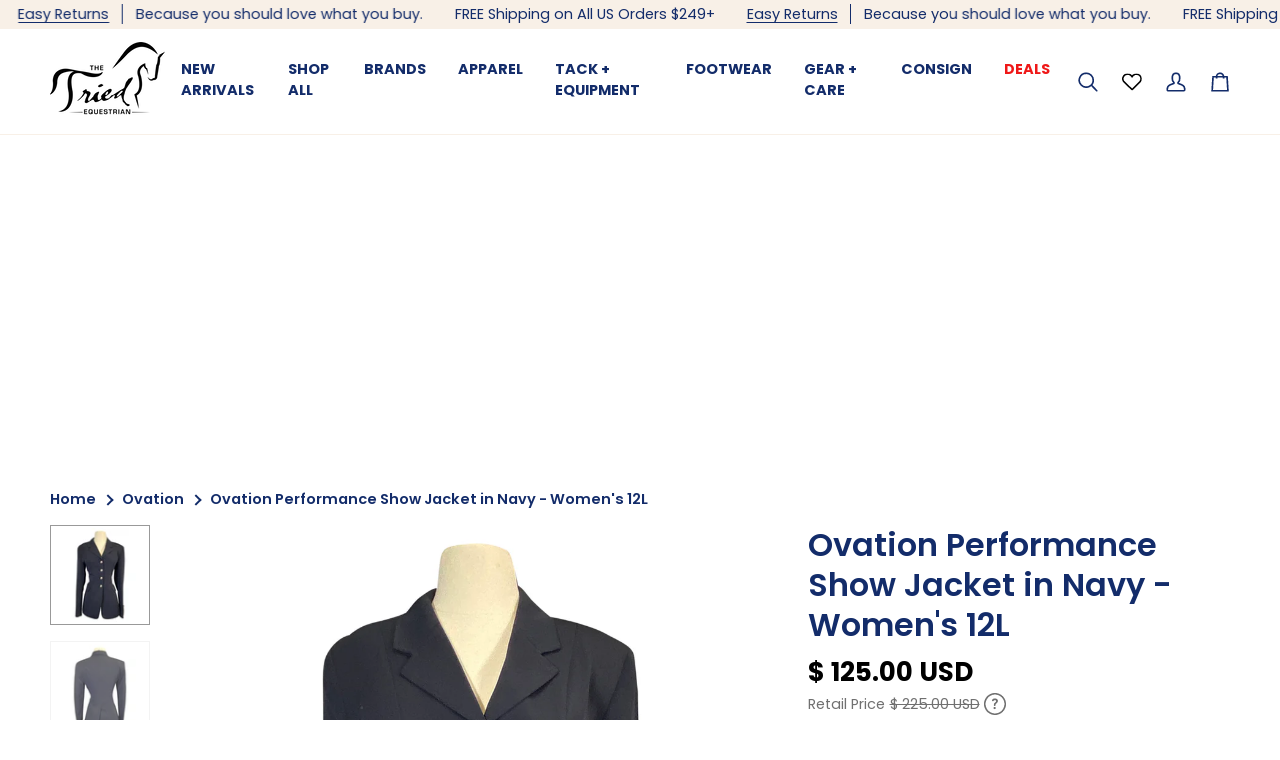

--- FILE ---
content_type: text/html; charset=utf-8
request_url: https://www.triedequestrian.com/collections/ovation/products/ovation-performance-show-jacket-in-navy-womens-12l
body_size: 84802
content:
<!doctype html>




<html class="no-js" lang="en" ><head>
  <meta charset="utf-8">
  <meta http-equiv="X-UA-Compatible" content="IE=edge,chrome=1">
  <meta name="viewport" content="width=device-width,initial-scale=1,viewport-fit=cover">
  <meta name="theme-color" content="#f8f0e7"><link rel="canonical" href="https://www.triedequestrian.com/products/ovation-performance-show-jacket-in-navy-womens-12l"><!-- ======================= Pipeline Theme V7.2.1 ========================= -->

  <!-- Preloading ================================================================== -->

  <link rel="preconnect" href="https://cdn.shopify.com" crossorigin>
  <link rel="dns-prefetch" href="https://cdn.shopify.com">
  <link rel="preconnect" href="https://fonts.shopify.com" crossorigin>
  <link rel="dns-prefetch" href="https://fonts.shopifycdn.com">
  <link rel="preconnect" href="https://monorail-edge.shopifysvc.com" crossorigin>

  <link rel="preload" href="//www.triedequestrian.com/cdn/fonts/poppins/poppins_n4.0ba78fa5af9b0e1a374041b3ceaadf0a43b41362.woff2" as="font" type="font/woff2" crossorigin>
  <link rel="preload" href="//www.triedequestrian.com/cdn/fonts/poppins/poppins_n6.aa29d4918bc243723d56b59572e18228ed0786f6.woff2" as="font" type="font/woff2" crossorigin>
  <link rel="preload" href="//www.triedequestrian.com/cdn/fonts/poppins/poppins_n5.ad5b4b72b59a00358afc706450c864c3c8323842.woff2" as="font" type="font/woff2" crossorigin>

  <link href="//www.triedequestrian.com/cdn/shop/t/67/assets/vendor.js?v=40365576588086387351760629494" as="script" rel="preload">
  <link href="//www.triedequestrian.com/cdn/shop/t/67/assets/theme.js?v=27701108672836161261760629494" as="script" rel="preload">
  <link href="//www.triedequestrian.com/cdn/shop/t/67/assets/theme.css?v=6392570250360034431762449544" as="script" rel="preload">

  <!-- Title and description ================================================ --><link rel="shortcut icon" href="//www.triedequestrian.com/cdn/shop/files/triedequestrian-favicon1_32x32.png?v=1614313715" type="image/png">
  <title>
    

    Ovation Performance Show Jacket in Navy - Women&#39;s 12L
&ndash; The Tried Equestrian

  </title><meta name="description" content="Ovation Performance Show Jacket in Navy. FREE shipping &amp; EASY returns on orders over $199. Easy returns for all orders. Hundreds of items from top brands added weekly including Tailored Sportsman, Animo, Cavalleria Toscana, CALLIDAE, Ariat, Kerrits and so many more. Shop our huge selection of consignment and discount equestrian tack and apparel.">
  <!-- /snippets/social-meta-tags.liquid --><meta property="og:site_name" content="The Tried Equestrian">
<meta property="og:url" content="https://www.triedequestrian.com/products/ovation-performance-show-jacket-in-navy-womens-12l">
<meta property="og:title" content="Ovation Performance Show Jacket in Navy - Women's 12L">
<meta property="og:type" content="product">
<meta property="og:description" content="Ovation Performance Show Jacket in Navy. FREE shipping &amp; EASY returns on orders over $199. Easy returns for all orders. Hundreds of items from top brands added weekly including Tailored Sportsman, Animo, Cavalleria Toscana, CALLIDAE, Ariat, Kerrits and so many more. Shop our huge selection of consignment and discount equestrian tack and apparel."><meta property="og:price:amount" content="125.00">
  <meta property="og:price:currency" content="USD">
      <meta property="og:image" content="http://www.triedequestrian.com/cdn/shop/products/IMG_54883.jpg?v=1655317085">
      <meta property="og:image:secure_url" content="https://www.triedequestrian.com/cdn/shop/products/IMG_54883.jpg?v=1655317085">
      <meta property="og:image:height" content="1600">
      <meta property="og:image:width" content="1600">
      <meta property="og:image" content="http://www.triedequestrian.com/cdn/shop/products/IMG_5489_5191741e-754e-495c-974b-2422b745709e.jpg?v=1655317085">
      <meta property="og:image:secure_url" content="https://www.triedequestrian.com/cdn/shop/products/IMG_5489_5191741e-754e-495c-974b-2422b745709e.jpg?v=1655317085">
      <meta property="og:image:height" content="1600">
      <meta property="og:image:width" content="1600">
      <meta property="og:image" content="http://www.triedequestrian.com/cdn/shop/products/Stretchfactor_1d652edb-a7c4-43e7-88b6-5fe80d93b0f8.png?v=1655317085">
      <meta property="og:image:secure_url" content="https://www.triedequestrian.com/cdn/shop/products/Stretchfactor_1d652edb-a7c4-43e7-88b6-5fe80d93b0f8.png?v=1655317085">
      <meta property="og:image:height" content="1600">
      <meta property="og:image:width" content="1600">
<meta property="twitter:image" content="http://www.triedequestrian.com/cdn/shop/products/IMG_54883_1200x1200.jpg?v=1655317085">

<meta name="twitter:site" content="@">
<meta name="twitter:card" content="summary_large_image">
<meta name="twitter:title" content="Ovation Performance Show Jacket in Navy - Women's 12L">
<meta name="twitter:description" content="Ovation Performance Show Jacket in Navy. FREE shipping &amp; EASY returns on orders over $199. Easy returns for all orders. Hundreds of items from top brands added weekly including Tailored Sportsman, Animo, Cavalleria Toscana, CALLIDAE, Ariat, Kerrits and so many more. Shop our huge selection of consignment and discount equestrian tack and apparel."><!-- CSS ================================================================== -->

  <link href="//www.triedequestrian.com/cdn/shop/t/67/assets/font-settings.css?v=128486211816376260541762449545" rel="stylesheet" type="text/css" media="all" />

  <!-- /snippets/css-variables.liquid -->


<style data-shopify>

:root {
/* ================ Layout Variables ================ */






--LAYOUT-WIDTH: 1450px;
--LAYOUT-GUTTER: 50px;
--LAYOUT-GUTTER-OFFSET: -50px;
--NAV-GUTTER: 15px;
--LAYOUT-OUTER: 50px;

/* ================ Product video ================ */

--COLOR-VIDEO-BG: #f2f2f2;


/* ================ Color Variables ================ */

/* === Backgrounds ===*/
--COLOR-BG: #ffffff;
--COLOR-BG-ACCENT: #fcfaf7;

/* === Text colors ===*/
--COLOR-TEXT-DARK: #05102b;
--COLOR-TEXT: #132c6a;
--COLOR-TEXT-LIGHT: #5a6b97;

/* === Bright color ===*/
--COLOR-PRIMARY: #d2815f;
--COLOR-PRIMARY-HOVER: #c35121;
--COLOR-PRIMARY-FADE: rgba(210, 129, 95, 0.05);
--COLOR-PRIMARY-FADE-HOVER: rgba(210, 129, 95, 0.1);--COLOR-PRIMARY-OPPOSITE: #ffffff;

/* === Secondary/link Color ===*/
--COLOR-SECONDARY: #f8f0e7;
--COLOR-SECONDARY-HOVER: #eecba5;
--COLOR-SECONDARY-FADE: rgba(248, 240, 231, 0.05);
--COLOR-SECONDARY-FADE-HOVER: rgba(248, 240, 231, 0.1);--COLOR-SECONDARY-OPPOSITE: #000000;

/* === Shades of grey ===*/
--COLOR-A5:  rgba(19, 44, 106, 0.05);
--COLOR-A10: rgba(19, 44, 106, 0.1);
--COLOR-A20: rgba(19, 44, 106, 0.2);
--COLOR-A35: rgba(19, 44, 106, 0.35);
--COLOR-A50: rgba(19, 44, 106, 0.5);
--COLOR-A80: rgba(19, 44, 106, 0.8);
--COLOR-A90: rgba(19, 44, 106, 0.9);
--COLOR-A95: rgba(19, 44, 106, 0.95);


/* ================ Inverted Color Variables ================ */

--INVERSE-BG: #132c6a;
--INVERSE-BG-ACCENT: #132c6a;

/* === Text colors ===*/
--INVERSE-TEXT-DARK: #ffffff;
--INVERSE-TEXT: #ffffff;
--INVERSE-TEXT-LIGHT: #b8c0d2;

/* === Bright color ===*/
--INVERSE-PRIMARY: #ef3a41;
--INVERSE-PRIMARY-HOVER: #dd0008;
--INVERSE-PRIMARY-FADE: rgba(239, 58, 65, 0.05);
--INVERSE-PRIMARY-FADE-HOVER: rgba(239, 58, 65, 0.1);--INVERSE-PRIMARY-OPPOSITE: #ffffff;


/* === Second Color ===*/
--INVERSE-SECONDARY: #dff3fd;
--INVERSE-SECONDARY-HOVER: #91dbff;
--INVERSE-SECONDARY-FADE: rgba(223, 243, 253, 0.05);
--INVERSE-SECONDARY-FADE-HOVER: rgba(223, 243, 253, 0.1);--INVERSE-SECONDARY-OPPOSITE: #000000;


/* === Shades of grey ===*/
--INVERSE-A5:  rgba(255, 255, 255, 0.05);
--INVERSE-A10: rgba(255, 255, 255, 0.1);
--INVERSE-A20: rgba(255, 255, 255, 0.2);
--INVERSE-A35: rgba(255, 255, 255, 0.3);
--INVERSE-A80: rgba(255, 255, 255, 0.8);
--INVERSE-A90: rgba(255, 255, 255, 0.9);
--INVERSE-A95: rgba(255, 255, 255, 0.95);


/* ================ Bright Color Variables ================ */

--BRIGHT-BG: #ffffff;
--BRIGHT-BG-ACCENT: #ff4b00;

/* === Text colors ===*/
--BRIGHT-TEXT-DARK: #2659d6;
--BRIGHT-TEXT: #132c6a;
--BRIGHT-TEXT-LIGHT: #5a6b97;

/* === Bright color ===*/
--BRIGHT-PRIMARY: #ff4b00;
--BRIGHT-PRIMARY-HOVER: #b33500;
--BRIGHT-PRIMARY-FADE: rgba(255, 75, 0, 0.05);
--BRIGHT-PRIMARY-FADE-HOVER: rgba(255, 75, 0, 0.1);--BRIGHT-PRIMARY-OPPOSITE: #000000;


/* === Second Color ===*/
--BRIGHT-SECONDARY: #3f9f85;
--BRIGHT-SECONDARY-HOVER: #1e735c;
--BRIGHT-SECONDARY-FADE: rgba(63, 159, 133, 0.05);
--BRIGHT-SECONDARY-FADE-HOVER: rgba(63, 159, 133, 0.1);--BRIGHT-SECONDARY-OPPOSITE: #000000;


/* === Shades of grey ===*/
--BRIGHT-A5:  rgba(19, 44, 106, 0.05);
--BRIGHT-A10: rgba(19, 44, 106, 0.1);
--BRIGHT-A20: rgba(19, 44, 106, 0.2);
--BRIGHT-A35: rgba(19, 44, 106, 0.3);
--BRIGHT-A80: rgba(19, 44, 106, 0.8);
--BRIGHT-A90: rgba(19, 44, 106, 0.9);
--BRIGHT-A95: rgba(19, 44, 106, 0.95);


/* === Account Bar ===*/
--COLOR-ANNOUNCEMENT-BG: #f8f0e7;
--COLOR-ANNOUNCEMENT-TEXT: #132c6a;

/* === Nav and dropdown link background ===*/
--COLOR-NAV: #ffffff;
--COLOR-NAV-TEXT: #132c6a;
--COLOR-NAV-TEXT-DARK: #05102b;
--COLOR-NAV-TEXT-LIGHT: #5a6b97;
--COLOR-NAV-BORDER: #f8f0e7;
--COLOR-NAV-A10: rgba(19, 44, 106, 0.1);
--COLOR-NAV-A50: rgba(19, 44, 106, 0.5);
--COLOR-HIGHLIGHT-LINK: #d2815f;

/* === Site Footer ===*/
--COLOR-FOOTER-BG: #f8f5f0;
--COLOR-FOOTER-TEXT: #132c6a;
--COLOR-FOOTER-A5: rgba(19, 44, 106, 0.05);
--COLOR-FOOTER-A15: rgba(19, 44, 106, 0.15);
--COLOR-FOOTER-A90: rgba(19, 44, 106, 0.9);

/* === Sub-Footer ===*/
--COLOR-SUB-FOOTER-BG: #efe1d9;
--COLOR-SUB-FOOTER-TEXT: #132c6a;
--COLOR-SUB-FOOTER-A5: rgba(19, 44, 106, 0.05);
--COLOR-SUB-FOOTER-A15: rgba(19, 44, 106, 0.15);
--COLOR-SUB-FOOTER-A90: rgba(19, 44, 106, 0.9);

/* === Products ===*/
--PRODUCT-GRID-ASPECT-RATIO: 100%;

/* === Product badges ===*/
--COLOR-BADGE: #2b2826;
--COLOR-BADGE-TEXT: #fafafa;
--COLOR-BADGE-TEXT-DARK: #d9d0d0;
--COLOR-BADGE-TEXT-HOVER: #ffffff;
--COLOR-BADGE-HAIRLINE: #353331;

/* === Product item slider ===*/--COLOR-PRODUCT-SLIDER: #2b2826;--COLOR-PRODUCT-SLIDER-OPPOSITE: rgba(255, 255, 255, 0.06);/* === disabled form colors ===*/
--COLOR-DISABLED-BG: #e7eaf0;
--COLOR-DISABLED-TEXT: #acb5cb;

--INVERSE-DISABLED-BG: #2b4179;
--INVERSE-DISABLED-TEXT: #66769e;


/* === Tailwind RGBA Palette ===*/
--RGB-CANVAS: 255 255 255;
--RGB-CONTENT: 19 44 106;
--RGB-PRIMARY: 210 129 95;
--RGB-SECONDARY: 248 240 231;

--RGB-DARK-CANVAS: 19 44 106;
--RGB-DARK-CONTENT: 255 255 255;
--RGB-DARK-PRIMARY: 239 58 65;
--RGB-DARK-SECONDARY: 223 243 253;

--RGB-BRIGHT-CANVAS: 255 255 255;
--RGB-BRIGHT-CONTENT: 19 44 106;
--RGB-BRIGHT-PRIMARY: 255 75 0;
--RGB-BRIGHT-SECONDARY: 63 159 133;

--RGB-PRIMARY-CONTRAST: 255 255 255;
--RGB-SECONDARY-CONTRAST: 0 0 0;

--RGB-DARK-PRIMARY-CONTRAST: 255 255 255;
--RGB-DARK-SECONDARY-CONTRAST: 0 0 0;

--RGB-BRIGHT-PRIMARY-CONTRAST: 0 0 0;
--RGB-BRIGHT-SECONDARY-CONTRAST: 0 0 0;


/* === Button Radius === */
--BUTTON-RADIUS: 0px;


/* === Icon Stroke Width === */
--ICON-STROKE-WIDTH: 2px;


/* ================ Typography ================ */

--FONT-STACK-BODY: Poppins, sans-serif;
--FONT-STYLE-BODY: normal;
--FONT-WEIGHT-BODY: 400;
--FONT-WEIGHT-BODY-BOLD: 500;
--FONT-ADJUST-BODY: 1.0;

  --FONT-BODY-TRANSFORM: none;
  --FONT-BODY-LETTER-SPACING: normal;


--FONT-STACK-HEADING: Poppins, sans-serif;
--FONT-STYLE-HEADING: normal;
--FONT-WEIGHT-HEADING: 600;
--FONT-WEIGHT-HEADING-BOLD: 700;
--FONT-ADJUST-HEADING: 1.0;

  --FONT-HEADING-TRANSFORM: none;
  --FONT-HEADING-LETTER-SPACING: normal;


--FONT-STACK-ACCENT: Poppins, sans-serif;
--FONT-STYLE-ACCENT: normal;
--FONT-WEIGHT-ACCENT: 500;
--FONT-WEIGHT-ACCENT-BOLD: 600;
--FONT-ADJUST-ACCENT: 1.0;

  --FONT-ACCENT-TRANSFORM: none;
  --FONT-ACCENT-LETTER-SPACING: normal;


--TYPE-STACK-NAV: Poppins, sans-serif;
--TYPE-STYLE-NAV: normal;
--TYPE-ADJUST-NAV: 1.0;
--TYPE-WEIGHT-NAV: 500;

  --FONT-NAV-TRANSFORM: uppercase;
  --FONT-NAV-LETTER-SPACING: 0.09em;

--TYPE-STACK-BUTTON: Poppins, sans-serif;
--TYPE-STYLE-BUTTON: normal;
--TYPE-ADJUST-BUTTON: 1.0;
--TYPE-WEIGHT-BUTTON: 600;

  --FONT-BUTTON-TRANSFORM: uppercase;
  --FONT-BUTTON-LETTER-SPACING: 0.09em;

--TYPE-STACK-KICKER: Poppins, sans-serif;
--TYPE-STYLE-KICKER: normal;
--TYPE-ADJUST-KICKER: 1.0;
--TYPE-WEIGHT-KICKER: 600;

  --FONT-KICKER-TRANSFORM: none;
  --FONT-KICKER-LETTER-SPACING: normal;



--ICO-SELECT: url('//www.triedequestrian.com/cdn/shop/t/67/assets/ico-select.svg?v=101720289764262424331760629517');

/* ================ Photo correction ================ */
--PHOTO-CORRECTION: 100%;



}


/* ================ Typography ================ */
/* ================ type-scale.com ============ */

/* 1.16 base 13 */
:root {
 --font-1: 10px;
 --font-2: 11.3px;
 --font-3: 12px;
 --font-4: 13px;
 --font-5: 15.5px;
 --font-6: 17px;
 --font-7: 20px;
 --font-8: 23.5px;
 --font-9: 27px;
 --font-10:32px;
 --font-11:37px;
 --font-12:43px;
 --font-13:49px;
 --font-14:57px;
 --font-15:67px;
}

/* 1.175 base 13.5 */
@media only screen and (min-width: 480px) and (max-width: 1099px) {
  :root {
    --font-1: 10px;
    --font-2: 11.5px;
    --font-3: 12.5px;
    --font-4: 13.5px;
    --font-5: 16px;
    --font-6: 18px;
    --font-7: 21px;
    --font-8: 25px;
    --font-9: 29px;
    --font-10:34px;
    --font-11:40px;
    --font-12:47px;
    --font-13:56px;
    --font-14:65px;
   --font-15:77px;
  }
}
/* 1.22 base 14.5 */
@media only screen and (min-width: 1100px) {
  :root {
    --font-1: 10px;
    --font-2: 11.5px;
    --font-3: 13px;
    --font-4: 14.5px;
    --font-5: 17.5px;
    --font-6: 22px;
    --font-7: 26px;
    --font-8: 32px;
    --font-9: 39px;
    --font-10:48px;
    --font-11:58px;
    --font-12:71px;
    --font-13:87px;
    --font-14:106px;
    --font-15:129px;
 }
}


</style>


  <link href="//www.triedequestrian.com/cdn/shop/t/67/assets/theme.css?v=6392570250360034431762449544" rel="stylesheet" type="text/css" media="all" />
 <style>
    .menu-item .submenu-wrapper .submenu-column.image-column a {
    flex-direction: column;
  justify-content: normal!important;
}
@media (max-width:767px){
  .drawer__content {
    width: 79vw;
    box-shadow: 0 4px 16px rgb(0 0 0 / 56%);
}
}
  </style>  
  
  <script>
    document.documentElement.className = document.documentElement.className.replace('no-js', 'js');

    
      document.documentElement.classList.add('aos-initialized');let root = '/';
    if (root[root.length - 1] !== '/') {
      root = `${root}/`;
    }
    var theme = {
      routes: {
        root_url: root,
        cart: '/cart',
        cart_add_url: '/cart/add',
        product_recommendations_url: '/recommendations/products',
        account_addresses_url: '/account/addresses',
        predictive_search_url: '/search/suggest'
      },
      state: {
        cartOpen: null,
      },
      sizes: {
        small: 480,
        medium: 768,
        large: 1100,
        widescreen: 1400
      },
      assets: {
        photoswipe: '//www.triedequestrian.com/cdn/shop/t/67/assets/photoswipe.js?v=162613001030112971491760629490',
        smoothscroll: '//www.triedequestrian.com/cdn/shop/t/67/assets/smoothscroll.js?v=37906625415260927261760629491',
        swatches: '//www.triedequestrian.com/cdn/shop/t/67/assets/swatches.json?v=56704625055824816181760629492',
        noImage: '//www.triedequestrian.com/cdn/shopifycloud/storefront/assets/no-image-2048-a2addb12.gif',
        base: '//www.triedequestrian.com/cdn/shop/t/67/assets/'
      },
      strings: {
        swatchesKey: "Color, Colour",
        addToCart: "Add to Cart",
        estimateShipping: "Estimate shipping",
        noShippingAvailable: "We do not ship to this destination.",
        free: "Free",
        from: "From",
        preOrder: "Pre-order",
        soldOut: "Sold Out",
        sale: "You\u0026#39;re",
        subscription: "Subscription",
        unavailable: "Unavailable",
        unitPrice: "Unit price",
        unitPriceSeparator: "per",
        stockout: "All available stock is in cart",
        products: "Products",
        pages: "Pages",
        collections: "Collections",
        resultsFor: "Results for",
        noResultsFor: "No results for",
        articles: "Articles",
        successMessage: "Link copied to clipboard",
      },
      settings: {
        badge_sale_type: "percentage",
        animate_hover: true,
        animate_scroll: true,
        show_locale_desktop: null,
        show_locale_mobile: null,
        show_currency_desktop: null,
        show_currency_mobile: null,
        currency_select_type: "currency",
        currency_code_enable: false,
        cycle_images_hover_delay: 1.5
      },
      info: {
        name: 'pipeline'
      },
      version: '7.2.1',
      moneyFormat: "\u003cspan class=money\u003e$ {{amount}} USD\u003c\/span\u003e",
      shopCurrency: "USD",
      currencyCode: "USD"
    }
    let windowInnerHeight = window.innerHeight;
    document.documentElement.style.setProperty('--full-screen', `${windowInnerHeight}px`);
    document.documentElement.style.setProperty('--three-quarters', `${windowInnerHeight * 0.75}px`);
    document.documentElement.style.setProperty('--two-thirds', `${windowInnerHeight * 0.66}px`);
    document.documentElement.style.setProperty('--one-half', `${windowInnerHeight * 0.5}px`);
    document.documentElement.style.setProperty('--one-third', `${windowInnerHeight * 0.33}px`);
    document.documentElement.style.setProperty('--one-fifth', `${windowInnerHeight * 0.2}px`);

    window.isRTL = document.documentElement.getAttribute('dir') === 'rtl';
  </script>

  <script src="https://code.jquery.com/jquery-3.7.1.min.js" integrity="sha256-/JqT3SQfawRcv/BIHPThkBvs0OEvtFFmqPF/lYI/Cxo=" crossorigin="anonymous"></script><!-- Theme Javascript ============================================================== -->
  <script src="//www.triedequestrian.com/cdn/shop/t/67/assets/vendor.js?v=40365576588086387351760629494" defer="defer"></script>
  <script src="//www.triedequestrian.com/cdn/shop/t/67/assets/theme.js?v=27701108672836161261760629494" defer="defer"></script>

  <script>
    (function () {
      function onPageShowEvents() {
        if ('requestIdleCallback' in window) {
          requestIdleCallback(initCartEvent, { timeout: 500 })
        } else {
          initCartEvent()
        }
        function initCartEvent(){
          window.fetch(window.theme.routes.cart + '.js')
          .then((response) => {
            if(!response.ok){
              throw {status: response.statusText};
            }
            return response.json();
          })
          .then((response) => {
            document.dispatchEvent(new CustomEvent('theme:cart:change', {
              detail: {
                cart: response,
              },
              bubbles: true,
            }));
            return response;
          })
          .catch((e) => {
            console.error(e);
          });
        }
      };
      window.onpageshow = onPageShowEvents;
    })();
  </script>

  <script type="text/javascript">
    if (window.MSInputMethodContext && document.documentMode) {
      var scripts = document.getElementsByTagName('script')[0];
      var polyfill = document.createElement("script");
      polyfill.defer = true;
      polyfill.src = "//www.triedequestrian.com/cdn/shop/t/67/assets/ie11.js?v=144489047535103983231760629488";

      scripts.parentNode.insertBefore(polyfill, scripts);
    }
  </script>

  <!-- Shopify app scripts =========================================================== -->
   
<script>window.performance && window.performance.mark && window.performance.mark('shopify.content_for_header.start');</script><meta name="google-site-verification" content="S7scXSw9uUl0HJA7o7NbLm0QAsiaLssBn22zBcH4myk">
<meta name="google-site-verification" content="x221-QlAitx8F0JDtBFyHoTZbAmBBisrQulMTjxUbHY">
<meta id="shopify-digital-wallet" name="shopify-digital-wallet" content="/17356525/digital_wallets/dialog">
<meta name="shopify-checkout-api-token" content="594536cbbcde9f2d677a492cfbb12c67">
<meta id="in-context-paypal-metadata" data-shop-id="17356525" data-venmo-supported="false" data-environment="production" data-locale="en_US" data-paypal-v4="true" data-currency="USD">
<link rel="alternate" type="application/json+oembed" href="https://www.triedequestrian.com/products/ovation-performance-show-jacket-in-navy-womens-12l.oembed">
<script async="async" src="/checkouts/internal/preloads.js?locale=en-US"></script>
<link rel="preconnect" href="https://shop.app" crossorigin="anonymous">
<script async="async" src="https://shop.app/checkouts/internal/preloads.js?locale=en-US&shop_id=17356525" crossorigin="anonymous"></script>
<script id="apple-pay-shop-capabilities" type="application/json">{"shopId":17356525,"countryCode":"US","currencyCode":"USD","merchantCapabilities":["supports3DS"],"merchantId":"gid:\/\/shopify\/Shop\/17356525","merchantName":"The Tried Equestrian","requiredBillingContactFields":["postalAddress","email","phone"],"requiredShippingContactFields":["postalAddress","email","phone"],"shippingType":"shipping","supportedNetworks":["visa","masterCard","amex","discover","elo","jcb"],"total":{"type":"pending","label":"The Tried Equestrian","amount":"1.00"},"shopifyPaymentsEnabled":true,"supportsSubscriptions":true}</script>
<script id="shopify-features" type="application/json">{"accessToken":"594536cbbcde9f2d677a492cfbb12c67","betas":["rich-media-storefront-analytics"],"domain":"www.triedequestrian.com","predictiveSearch":true,"shopId":17356525,"locale":"en"}</script>
<script>var Shopify = Shopify || {};
Shopify.shop = "the-tried-equestrian.myshopify.com";
Shopify.locale = "en";
Shopify.currency = {"active":"USD","rate":"1.0"};
Shopify.country = "US";
Shopify.theme = {"name":"Shopify 2.0 Updates (sprint Oct 16)","id":184631034150,"schema_name":"Pipeline","schema_version":"7.2.1","theme_store_id":739,"role":"main"};
Shopify.theme.handle = "null";
Shopify.theme.style = {"id":null,"handle":null};
Shopify.cdnHost = "www.triedequestrian.com/cdn";
Shopify.routes = Shopify.routes || {};
Shopify.routes.root = "/";</script>
<script type="module">!function(o){(o.Shopify=o.Shopify||{}).modules=!0}(window);</script>
<script>!function(o){function n(){var o=[];function n(){o.push(Array.prototype.slice.apply(arguments))}return n.q=o,n}var t=o.Shopify=o.Shopify||{};t.loadFeatures=n(),t.autoloadFeatures=n()}(window);</script>
<script>
  window.ShopifyPay = window.ShopifyPay || {};
  window.ShopifyPay.apiHost = "shop.app\/pay";
  window.ShopifyPay.redirectState = null;
</script>
<script id="shop-js-analytics" type="application/json">{"pageType":"product"}</script>
<script defer="defer" async type="module" src="//www.triedequestrian.com/cdn/shopifycloud/shop-js/modules/v2/client.init-shop-cart-sync_CGREiBkR.en.esm.js"></script>
<script defer="defer" async type="module" src="//www.triedequestrian.com/cdn/shopifycloud/shop-js/modules/v2/chunk.common_Bt2Up4BP.esm.js"></script>
<script type="module">
  await import("//www.triedequestrian.com/cdn/shopifycloud/shop-js/modules/v2/client.init-shop-cart-sync_CGREiBkR.en.esm.js");
await import("//www.triedequestrian.com/cdn/shopifycloud/shop-js/modules/v2/chunk.common_Bt2Up4BP.esm.js");

  window.Shopify.SignInWithShop?.initShopCartSync?.({"fedCMEnabled":true,"windoidEnabled":true});

</script>
<script defer="defer" async type="module" src="//www.triedequestrian.com/cdn/shopifycloud/shop-js/modules/v2/client.payment-terms_BlOJedZ2.en.esm.js"></script>
<script defer="defer" async type="module" src="//www.triedequestrian.com/cdn/shopifycloud/shop-js/modules/v2/chunk.common_Bt2Up4BP.esm.js"></script>
<script defer="defer" async type="module" src="//www.triedequestrian.com/cdn/shopifycloud/shop-js/modules/v2/chunk.modal_Dk0o9ppo.esm.js"></script>
<script type="module">
  await import("//www.triedequestrian.com/cdn/shopifycloud/shop-js/modules/v2/client.payment-terms_BlOJedZ2.en.esm.js");
await import("//www.triedequestrian.com/cdn/shopifycloud/shop-js/modules/v2/chunk.common_Bt2Up4BP.esm.js");
await import("//www.triedequestrian.com/cdn/shopifycloud/shop-js/modules/v2/chunk.modal_Dk0o9ppo.esm.js");

  
</script>
<script>
  window.Shopify = window.Shopify || {};
  if (!window.Shopify.featureAssets) window.Shopify.featureAssets = {};
  window.Shopify.featureAssets['shop-js'] = {"shop-cart-sync":["modules/v2/client.shop-cart-sync_CQNAmp__.en.esm.js","modules/v2/chunk.common_Bt2Up4BP.esm.js"],"init-windoid":["modules/v2/client.init-windoid_BMafEeJe.en.esm.js","modules/v2/chunk.common_Bt2Up4BP.esm.js"],"shop-cash-offers":["modules/v2/client.shop-cash-offers_3d66YIS3.en.esm.js","modules/v2/chunk.common_Bt2Up4BP.esm.js","modules/v2/chunk.modal_Dk0o9ppo.esm.js"],"init-fed-cm":["modules/v2/client.init-fed-cm_B-WG4sqw.en.esm.js","modules/v2/chunk.common_Bt2Up4BP.esm.js"],"shop-toast-manager":["modules/v2/client.shop-toast-manager_DhuhblEJ.en.esm.js","modules/v2/chunk.common_Bt2Up4BP.esm.js"],"shop-button":["modules/v2/client.shop-button_B5xLHL5j.en.esm.js","modules/v2/chunk.common_Bt2Up4BP.esm.js"],"avatar":["modules/v2/client.avatar_BTnouDA3.en.esm.js"],"init-shop-email-lookup-coordinator":["modules/v2/client.init-shop-email-lookup-coordinator_hqFayTDE.en.esm.js","modules/v2/chunk.common_Bt2Up4BP.esm.js"],"init-shop-cart-sync":["modules/v2/client.init-shop-cart-sync_CGREiBkR.en.esm.js","modules/v2/chunk.common_Bt2Up4BP.esm.js"],"shop-login-button":["modules/v2/client.shop-login-button_g5QkWrqe.en.esm.js","modules/v2/chunk.common_Bt2Up4BP.esm.js","modules/v2/chunk.modal_Dk0o9ppo.esm.js"],"pay-button":["modules/v2/client.pay-button_Cuf0bNvL.en.esm.js","modules/v2/chunk.common_Bt2Up4BP.esm.js"],"init-shop-for-new-customer-accounts":["modules/v2/client.init-shop-for-new-customer-accounts_Bxwhl6__.en.esm.js","modules/v2/client.shop-login-button_g5QkWrqe.en.esm.js","modules/v2/chunk.common_Bt2Up4BP.esm.js","modules/v2/chunk.modal_Dk0o9ppo.esm.js"],"init-customer-accounts-sign-up":["modules/v2/client.init-customer-accounts-sign-up_al3d1WE3.en.esm.js","modules/v2/client.shop-login-button_g5QkWrqe.en.esm.js","modules/v2/chunk.common_Bt2Up4BP.esm.js","modules/v2/chunk.modal_Dk0o9ppo.esm.js"],"shop-follow-button":["modules/v2/client.shop-follow-button_B9MutJJO.en.esm.js","modules/v2/chunk.common_Bt2Up4BP.esm.js","modules/v2/chunk.modal_Dk0o9ppo.esm.js"],"checkout-modal":["modules/v2/client.checkout-modal_OBPaeP-J.en.esm.js","modules/v2/chunk.common_Bt2Up4BP.esm.js","modules/v2/chunk.modal_Dk0o9ppo.esm.js"],"init-customer-accounts":["modules/v2/client.init-customer-accounts_Brxa5h1K.en.esm.js","modules/v2/client.shop-login-button_g5QkWrqe.en.esm.js","modules/v2/chunk.common_Bt2Up4BP.esm.js","modules/v2/chunk.modal_Dk0o9ppo.esm.js"],"lead-capture":["modules/v2/client.lead-capture_BBBv1Qpe.en.esm.js","modules/v2/chunk.common_Bt2Up4BP.esm.js","modules/v2/chunk.modal_Dk0o9ppo.esm.js"],"shop-login":["modules/v2/client.shop-login_DoNRI_y4.en.esm.js","modules/v2/chunk.common_Bt2Up4BP.esm.js","modules/v2/chunk.modal_Dk0o9ppo.esm.js"],"payment-terms":["modules/v2/client.payment-terms_BlOJedZ2.en.esm.js","modules/v2/chunk.common_Bt2Up4BP.esm.js","modules/v2/chunk.modal_Dk0o9ppo.esm.js"]};
</script>
<script>(function() {
  var isLoaded = false;
  function asyncLoad() {
    if (isLoaded) return;
    isLoaded = true;
    var urls = ["https:\/\/tools.luckyorange.com\/core\/lo.js?site-id=ae6e92d8\u0026shop=the-tried-equestrian.myshopify.com","https:\/\/stick.bestfreecdn.com\/storage\/js\/stick-17356525.js?ver=32\u0026shop=the-tried-equestrian.myshopify.com","https:\/\/stick.bestfreecdn.com\/storage\/js\/stick-17356525.js?ver=32\u0026shop=the-tried-equestrian.myshopify.com","https:\/\/stick.bestfreecdn.com\/storage\/js\/stick-17356525.js?ver=32\u0026shop=the-tried-equestrian.myshopify.com","https:\/\/searchanise-ef84.kxcdn.com\/widgets\/shopify\/init.js?a=7E1o4J8Z7G\u0026shop=the-tried-equestrian.myshopify.com"];
    for (var i = 0; i < urls.length; i++) {
      var s = document.createElement('script');
      s.type = 'text/javascript';
      s.async = true;
      s.src = urls[i];
      var x = document.getElementsByTagName('script')[0];
      x.parentNode.insertBefore(s, x);
    }
  };
  if(window.attachEvent) {
    window.attachEvent('onload', asyncLoad);
  } else {
    window.addEventListener('load', asyncLoad, false);
  }
})();</script>
<script id="__st">var __st={"a":17356525,"offset":-28800,"reqid":"3f9ab415-b5ac-4397-9d7f-46def03a9229-1762736387","pageurl":"www.triedequestrian.com\/collections\/ovation\/products\/ovation-performance-show-jacket-in-navy-womens-12l","u":"d4fd3f04ef2c","p":"product","rtyp":"product","rid":7150915846232};</script>
<script>window.ShopifyPaypalV4VisibilityTracking = true;</script>
<script id="captcha-bootstrap">!function(){'use strict';const t='contact',e='account',n='new_comment',o=[[t,t],['blogs',n],['comments',n],[t,'customer']],c=[[e,'customer_login'],[e,'guest_login'],[e,'recover_customer_password'],[e,'create_customer']],r=t=>t.map((([t,e])=>`form[action*='/${t}']:not([data-nocaptcha='true']) input[name='form_type'][value='${e}']`)).join(','),a=t=>()=>t?[...document.querySelectorAll(t)].map((t=>t.form)):[];function s(){const t=[...o],e=r(t);return a(e)}const i='password',u='form_key',d=['recaptcha-v3-token','g-recaptcha-response','h-captcha-response',i],f=()=>{try{return window.sessionStorage}catch{return}},m='__shopify_v',_=t=>t.elements[u];function p(t,e,n=!1){try{const o=window.sessionStorage,c=JSON.parse(o.getItem(e)),{data:r}=function(t){const{data:e,action:n}=t;return t[m]||n?{data:e,action:n}:{data:t,action:n}}(c);for(const[e,n]of Object.entries(r))t.elements[e]&&(t.elements[e].value=n);n&&o.removeItem(e)}catch(o){console.error('form repopulation failed',{error:o})}}const l='form_type',E='cptcha';function T(t){t.dataset[E]=!0}const w=window,h=w.document,L='Shopify',v='ce_forms',y='captcha';let A=!1;((t,e)=>{const n=(g='f06e6c50-85a8-45c8-87d0-21a2b65856fe',I='https://cdn.shopify.com/shopifycloud/storefront-forms-hcaptcha/ce_storefront_forms_captcha_hcaptcha.v1.5.2.iife.js',D={infoText:'Protected by hCaptcha',privacyText:'Privacy',termsText:'Terms'},(t,e,n)=>{const o=w[L][v],c=o.bindForm;if(c)return c(t,g,e,D).then(n);var r;o.q.push([[t,g,e,D],n]),r=I,A||(h.body.append(Object.assign(h.createElement('script'),{id:'captcha-provider',async:!0,src:r})),A=!0)});var g,I,D;w[L]=w[L]||{},w[L][v]=w[L][v]||{},w[L][v].q=[],w[L][y]=w[L][y]||{},w[L][y].protect=function(t,e){n(t,void 0,e),T(t)},Object.freeze(w[L][y]),function(t,e,n,w,h,L){const[v,y,A,g]=function(t,e,n){const i=e?o:[],u=t?c:[],d=[...i,...u],f=r(d),m=r(i),_=r(d.filter((([t,e])=>n.includes(e))));return[a(f),a(m),a(_),s()]}(w,h,L),I=t=>{const e=t.target;return e instanceof HTMLFormElement?e:e&&e.form},D=t=>v().includes(t);t.addEventListener('submit',(t=>{const e=I(t);if(!e)return;const n=D(e)&&!e.dataset.hcaptchaBound&&!e.dataset.recaptchaBound,o=_(e),c=g().includes(e)&&(!o||!o.value);(n||c)&&t.preventDefault(),c&&!n&&(function(t){try{if(!f())return;!function(t){const e=f();if(!e)return;const n=_(t);if(!n)return;const o=n.value;o&&e.removeItem(o)}(t);const e=Array.from(Array(32),(()=>Math.random().toString(36)[2])).join('');!function(t,e){_(t)||t.append(Object.assign(document.createElement('input'),{type:'hidden',name:u})),t.elements[u].value=e}(t,e),function(t,e){const n=f();if(!n)return;const o=[...t.querySelectorAll(`input[type='${i}']`)].map((({name:t})=>t)),c=[...d,...o],r={};for(const[a,s]of new FormData(t).entries())c.includes(a)||(r[a]=s);n.setItem(e,JSON.stringify({[m]:1,action:t.action,data:r}))}(t,e)}catch(e){console.error('failed to persist form',e)}}(e),e.submit())}));const S=(t,e)=>{t&&!t.dataset[E]&&(n(t,e.some((e=>e===t))),T(t))};for(const o of['focusin','change'])t.addEventListener(o,(t=>{const e=I(t);D(e)&&S(e,y())}));const B=e.get('form_key'),M=e.get(l),P=B&&M;t.addEventListener('DOMContentLoaded',(()=>{const t=y();if(P)for(const e of t)e.elements[l].value===M&&p(e,B);[...new Set([...A(),...v().filter((t=>'true'===t.dataset.shopifyCaptcha))])].forEach((e=>S(e,t)))}))}(h,new URLSearchParams(w.location.search),n,t,e,['guest_login'])})(!0,!0)}();</script>
<script integrity="sha256-52AcMU7V7pcBOXWImdc/TAGTFKeNjmkeM1Pvks/DTgc=" data-source-attribution="shopify.loadfeatures" defer="defer" src="//www.triedequestrian.com/cdn/shopifycloud/storefront/assets/storefront/load_feature-81c60534.js" crossorigin="anonymous"></script>
<script crossorigin="anonymous" defer="defer" src="//www.triedequestrian.com/cdn/shopifycloud/storefront/assets/shopify_pay/storefront-65b4c6d7.js?v=20250812"></script>
<script data-source-attribution="shopify.dynamic_checkout.dynamic.init">var Shopify=Shopify||{};Shopify.PaymentButton=Shopify.PaymentButton||{isStorefrontPortableWallets:!0,init:function(){window.Shopify.PaymentButton.init=function(){};var t=document.createElement("script");t.src="https://www.triedequestrian.com/cdn/shopifycloud/portable-wallets/latest/portable-wallets.en.js",t.type="module",document.head.appendChild(t)}};
</script>
<script data-source-attribution="shopify.dynamic_checkout.buyer_consent">
  function portableWalletsHideBuyerConsent(e){var t=document.getElementById("shopify-buyer-consent"),n=document.getElementById("shopify-subscription-policy-button");t&&n&&(t.classList.add("hidden"),t.setAttribute("aria-hidden","true"),n.removeEventListener("click",e))}function portableWalletsShowBuyerConsent(e){var t=document.getElementById("shopify-buyer-consent"),n=document.getElementById("shopify-subscription-policy-button");t&&n&&(t.classList.remove("hidden"),t.removeAttribute("aria-hidden"),n.addEventListener("click",e))}window.Shopify?.PaymentButton&&(window.Shopify.PaymentButton.hideBuyerConsent=portableWalletsHideBuyerConsent,window.Shopify.PaymentButton.showBuyerConsent=portableWalletsShowBuyerConsent);
</script>
<script data-source-attribution="shopify.dynamic_checkout.cart.bootstrap">document.addEventListener("DOMContentLoaded",(function(){function t(){return document.querySelector("shopify-accelerated-checkout-cart, shopify-accelerated-checkout")}if(t())Shopify.PaymentButton.init();else{new MutationObserver((function(e,n){t()&&(Shopify.PaymentButton.init(),n.disconnect())})).observe(document.body,{childList:!0,subtree:!0})}}));
</script>
<link id="shopify-accelerated-checkout-styles" rel="stylesheet" media="screen" href="https://www.triedequestrian.com/cdn/shopifycloud/portable-wallets/latest/accelerated-checkout-backwards-compat.css" crossorigin="anonymous">
<style id="shopify-accelerated-checkout-cart">
        #shopify-buyer-consent {
  margin-top: 1em;
  display: inline-block;
  width: 100%;
}

#shopify-buyer-consent.hidden {
  display: none;
}

#shopify-subscription-policy-button {
  background: none;
  border: none;
  padding: 0;
  text-decoration: underline;
  font-size: inherit;
  cursor: pointer;
}

#shopify-subscription-policy-button::before {
  box-shadow: none;
}

      </style>

<script>window.performance && window.performance.mark && window.performance.mark('shopify.content_for_header.end');</script>

  <!-- "snippets/shogun-head.liquid" was not rendered, the associated app was uninstalled -->
  <!-- Hotjar Tracking Code for --> <script>(function(h,o,t,j,a,r){ h.hj=h.hj||function(){(h.hj.q=h.hj.q||[]).push(arguments)};h._hjSettings={hjid:6402258,hjsv:6};a=o.getElementsByTagName('head')[0];r=o.createElement('script');r.async=1; r.src=t+h._hjSettings.hjid+j+h._hjSettings.hjsv;a.appendChild(r);})(window,document,'https://static.hotjar.com/c/hotjar-','.js?sv=');</script>
<!-- BEGIN app block: shopify://apps/klaviyo-email-marketing-sms/blocks/klaviyo-onsite-embed/2632fe16-c075-4321-a88b-50b567f42507 -->












  <script async src="https://static.klaviyo.com/onsite/js/TWY6gp/klaviyo.js?company_id=TWY6gp"></script>
  <script>!function(){if(!window.klaviyo){window._klOnsite=window._klOnsite||[];try{window.klaviyo=new Proxy({},{get:function(n,i){return"push"===i?function(){var n;(n=window._klOnsite).push.apply(n,arguments)}:function(){for(var n=arguments.length,o=new Array(n),w=0;w<n;w++)o[w]=arguments[w];var t="function"==typeof o[o.length-1]?o.pop():void 0,e=new Promise((function(n){window._klOnsite.push([i].concat(o,[function(i){t&&t(i),n(i)}]))}));return e}}})}catch(n){window.klaviyo=window.klaviyo||[],window.klaviyo.push=function(){var n;(n=window._klOnsite).push.apply(n,arguments)}}}}();</script>

  
    <script id="viewed_product">
      if (item == null) {
        var _learnq = _learnq || [];

        var MetafieldReviews = null
        var MetafieldYotpoRating = null
        var MetafieldYotpoCount = null
        var MetafieldLooxRating = null
        var MetafieldLooxCount = null
        var okendoProduct = null
        var okendoProductReviewCount = null
        var okendoProductReviewAverageValue = null
        try {
          // The following fields are used for Customer Hub recently viewed in order to add reviews.
          // This information is not part of __kla_viewed. Instead, it is part of __kla_viewed_reviewed_items
          MetafieldReviews = {};
          MetafieldYotpoRating = null
          MetafieldYotpoCount = null
          MetafieldLooxRating = null
          MetafieldLooxCount = null

          okendoProduct = null
          // If the okendo metafield is not legacy, it will error, which then requires the new json formatted data
          if (okendoProduct && 'error' in okendoProduct) {
            okendoProduct = null
          }
          okendoProductReviewCount = okendoProduct ? okendoProduct.reviewCount : null
          okendoProductReviewAverageValue = okendoProduct ? okendoProduct.reviewAverageValue : null
        } catch (error) {
          console.error('Error in Klaviyo onsite reviews tracking:', error);
        }

        var item = {
          Name: "Ovation Performance Show Jacket in Navy - Women's 12L",
          ProductID: 7150915846232,
          Categories: ["$100-$150","$75 to $100","30% Off End of Year Sale","A Tried Affair","all","ALL WOMEN","Apparel","BLUE","Clearance Show Jackets","February 2025 Sale","Hack Day","Happy Birthday to You!","Hot Deals, Gone in a Flash","Hunter\/Jumper Finders","New Arrivals","New With Tags Apparel for Less","New With Tags Outlet","Ovation","Over $100","Price Improvements","PRICED OVER $100","Savvy Finds","Shop All","Shop All Show Jackets","Show jackets Under $199","Show Jackets Under $200","Show Ring Styles","The Fall 2025 Collection","Welcome - Shop All","Women's Show Jackets"],
          ImageURL: "https://www.triedequestrian.com/cdn/shop/products/IMG_54883_grande.jpg?v=1655317085",
          URL: "https://www.triedequestrian.com/products/ovation-performance-show-jacket-in-navy-womens-12l",
          Brand: "Ovation",
          Price: "$ 125.00 USD",
          Value: "125.00",
          CompareAtPrice: "$ 225.00 USD"
        };
        _learnq.push(['track', 'Viewed Product', item]);
        _learnq.push(['trackViewedItem', {
          Title: item.Name,
          ItemId: item.ProductID,
          Categories: item.Categories,
          ImageUrl: item.ImageURL,
          Url: item.URL,
          Metadata: {
            Brand: item.Brand,
            Price: item.Price,
            Value: item.Value,
            CompareAtPrice: item.CompareAtPrice
          },
          metafields:{
            reviews: MetafieldReviews,
            yotpo:{
              rating: MetafieldYotpoRating,
              count: MetafieldYotpoCount,
            },
            loox:{
              rating: MetafieldLooxRating,
              count: MetafieldLooxCount,
            },
            okendo: {
              rating: okendoProductReviewAverageValue,
              count: okendoProductReviewCount,
            }
          }
        }]);
      }
    </script>
  




  <script>
    window.klaviyoReviewsProductDesignMode = false
  </script>







<!-- END app block --><!-- BEGIN app block: shopify://apps/judge-me-reviews/blocks/judgeme_core/61ccd3b1-a9f2-4160-9fe9-4fec8413e5d8 --><!-- Start of Judge.me Core -->




<link rel="dns-prefetch" href="https://cdnwidget.judge.me">
<link rel="dns-prefetch" href="https://cdn.judge.me">
<link rel="dns-prefetch" href="https://cdn1.judge.me">
<link rel="dns-prefetch" href="https://api.judge.me">

<script data-cfasync='false' class='jdgm-settings-script'>window.jdgmSettings={"pagination":5,"disable_web_reviews":false,"badge_no_review_text":"No reviews","badge_n_reviews_text":"{{ n }} review/reviews","badge_star_color":"#D38160","hide_badge_preview_if_no_reviews":true,"badge_hide_text":false,"enforce_center_preview_badge":false,"widget_title":"Customer Reviews","widget_open_form_text":"Write a review","widget_close_form_text":"Cancel review","widget_refresh_page_text":"Refresh page","widget_summary_text":"Based on {{ number_of_reviews }} review/reviews","widget_no_review_text":"Be the first to write a review","widget_name_field_text":"Display name","widget_verified_name_field_text":"Verified Name (public)","widget_name_placeholder_text":"Display name","widget_required_field_error_text":"This field is required.","widget_email_field_text":"Email address","widget_verified_email_field_text":"Verified Email (private, can not be edited)","widget_email_placeholder_text":"Your email address","widget_email_field_error_text":"Please enter a valid email address.","widget_rating_field_text":"Rating","widget_review_title_field_text":"Review Title","widget_review_title_placeholder_text":"Give your review a title","widget_review_body_field_text":"Review content","widget_review_body_placeholder_text":"Start writing here...","widget_pictures_field_text":"Picture/Video (optional)","widget_submit_review_text":"Submit Review","widget_submit_verified_review_text":"Submit Verified Review","widget_submit_success_msg_with_auto_publish":"Thank you! Please refresh the page in a few moments to see your review. You can remove or edit your review by logging into \u003ca href='https://judge.me/login' target='_blank' rel='nofollow noopener'\u003eJudge.me\u003c/a\u003e","widget_submit_success_msg_no_auto_publish":"Thank you! Your review will be published as soon as it is approved by the shop admin. You can remove or edit your review by logging into \u003ca href='https://judge.me/login' target='_blank' rel='nofollow noopener'\u003eJudge.me\u003c/a\u003e","widget_show_default_reviews_out_of_total_text":"Showing {{ n_reviews_shown }} out of {{ n_reviews }} reviews.","widget_show_all_link_text":"Show all","widget_show_less_link_text":"Show less","widget_author_said_text":"{{ reviewer_name }} said:","widget_days_text":"{{ n }} days ago","widget_weeks_text":"{{ n }} week/weeks ago","widget_months_text":"{{ n }} month/months ago","widget_years_text":"{{ n }} year/years ago","widget_yesterday_text":"Yesterday","widget_today_text":"Today","widget_replied_text":"\u003e\u003e {{ shop_name }} replied:","widget_read_more_text":"Read more","widget_reviewer_name_as_initial":"last_initial","widget_rating_filter_color":"#D38160","widget_rating_filter_see_all_text":"See all reviews","widget_sorting_most_recent_text":"Most Recent","widget_sorting_highest_rating_text":"Highest Rating","widget_sorting_lowest_rating_text":"Lowest Rating","widget_sorting_with_pictures_text":"Only Pictures","widget_sorting_most_helpful_text":"Most Helpful","widget_open_question_form_text":"Ask a question","widget_reviews_subtab_text":"Reviews","widget_questions_subtab_text":"Questions","widget_question_label_text":"Question","widget_answer_label_text":"Answer","widget_question_placeholder_text":"Write your question here","widget_submit_question_text":"Submit Question","widget_question_submit_success_text":"Thank you for your question! We will notify you once it gets answered.","widget_star_color":"#D38160","verified_badge_text":"Verified","verified_badge_bg_color":"","verified_badge_text_color":"","verified_badge_placement":"left-of-reviewer-name","widget_review_max_height":3,"widget_hide_border":false,"widget_social_share":false,"widget_thumb":false,"widget_review_location_show":true,"widget_location_format":"country_iso_code","all_reviews_include_out_of_store_products":true,"all_reviews_out_of_store_text":"(out of store)","all_reviews_pagination":100,"all_reviews_product_name_prefix_text":"about","enable_review_pictures":true,"enable_question_anwser":false,"widget_theme":"","review_date_format":"mm/dd/yyyy","default_sort_method":"most-recent","widget_product_reviews_subtab_text":"Product Reviews","widget_shop_reviews_subtab_text":"Shop Reviews","widget_other_products_reviews_text":"Reviews for other products","widget_store_reviews_subtab_text":"Store Reviews","widget_no_product_reviews_text":"Be the first to write a review for this product","widget_no_store_reviews_text":"This store hasn't received any reviews yet","widget_web_restriction_product_reviews_text":"This product hasn't received any reviews yet","widget_no_items_text":"No items found","widget_show_more_text":"Show more","widget_write_a_store_review_text":"Write a Store Review","widget_other_languages_heading":"Reviews in Other Languages","widget_translate_review_text":"Translate review to {{ language }}","widget_translating_review_text":"Translating...","widget_show_original_translation_text":"Show original ({{ language }})","widget_translate_review_failed_text":"Review couldn't be translated.","widget_translate_review_retry_text":"Retry","widget_translate_review_try_again_later_text":"Try again later","show_product_url_for_grouped_product":false,"widget_sorting_pictures_first_text":"Pictures First","show_pictures_on_all_rev_page_mobile":false,"show_pictures_on_all_rev_page_desktop":false,"floating_tab_hide_mobile_install_preference":false,"floating_tab_button_name":"★ Reviews","floating_tab_title":"Let customers speak for us","floating_tab_button_color":"","floating_tab_button_background_color":"","floating_tab_url":"","floating_tab_url_enabled":true,"floating_tab_tab_style":"text","all_reviews_text_badge_text":"Customers rate us {{ shop.metafields.judgeme.all_reviews_rating | round: 1 }}/5 based on {{ shop.metafields.judgeme.all_reviews_count }} reviews.","all_reviews_text_badge_text_branded_style":"{{ shop.metafields.judgeme.all_reviews_rating | round: 1 }} out of 5 stars based on {{ shop.metafields.judgeme.all_reviews_count }} reviews","is_all_reviews_text_badge_a_link":false,"show_stars_for_all_reviews_text_badge":false,"all_reviews_text_badge_url":"","all_reviews_text_style":"text","all_reviews_text_color_style":"judgeme_brand_color","all_reviews_text_color":"#108474","all_reviews_text_show_jm_brand":true,"featured_carousel_show_header":true,"featured_carousel_title":"Testimonials","featured_carousel_count_text":"from {{ n }} reviews","featured_carousel_add_link_to_all_reviews_page":false,"featured_carousel_url":"","featured_carousel_show_images":true,"featured_carousel_autoslide_interval":7,"featured_carousel_arrows_on_the_sides":false,"featured_carousel_height":250,"featured_carousel_width":80,"featured_carousel_image_size":0,"featured_carousel_image_height":250,"featured_carousel_arrow_color":"#eeeeee","verified_count_badge_style":"vintage","verified_count_badge_orientation":"horizontal","verified_count_badge_color_style":"judgeme_brand_color","verified_count_badge_color":"#108474","is_verified_count_badge_a_link":false,"verified_count_badge_url":"","verified_count_badge_show_jm_brand":true,"widget_rating_preset_default":5,"widget_first_sub_tab":"product-reviews","widget_show_histogram":true,"widget_histogram_use_custom_color":true,"widget_pagination_use_custom_color":true,"widget_star_use_custom_color":true,"widget_verified_badge_use_custom_color":false,"widget_write_review_use_custom_color":false,"picture_reminder_submit_button":"Upload Pictures","enable_review_videos":false,"mute_video_by_default":false,"widget_sorting_videos_first_text":"Videos First","widget_review_pending_text":"Pending","featured_carousel_items_for_large_screen":3,"social_share_options_order":"Facebook,Twitter,LinkedIn,Pinterest","remove_microdata_snippet":true,"disable_json_ld":false,"enable_json_ld_products":false,"preview_badge_show_question_text":false,"preview_badge_no_question_text":"No questions","preview_badge_n_question_text":"{{ number_of_questions }} question/questions","qa_badge_show_icon":false,"qa_badge_position":"same-row","remove_judgeme_branding":true,"widget_add_search_bar":false,"widget_search_bar_placeholder":"Search","widget_sorting_verified_only_text":"Verified only","featured_carousel_theme":"card","featured_carousel_show_rating":true,"featured_carousel_show_title":true,"featured_carousel_show_body":true,"featured_carousel_show_date":false,"featured_carousel_show_reviewer":true,"featured_carousel_show_product":false,"featured_carousel_header_background_color":"#108474","featured_carousel_header_text_color":"#ffffff","featured_carousel_name_product_separator":"reviewed","featured_carousel_full_star_background":"#108474","featured_carousel_empty_star_background":"#dadada","featured_carousel_vertical_theme_background":"#f9fafb","featured_carousel_verified_badge_enable":false,"featured_carousel_verified_badge_color":"#108474","featured_carousel_border_style":"round","featured_carousel_review_line_length_limit":3,"featured_carousel_more_reviews_button_text":"Read more reviews","featured_carousel_view_product_button_text":"View product","all_reviews_page_load_reviews_on":"scroll","all_reviews_page_load_more_text":"Load More Reviews","disable_fb_tab_reviews":false,"enable_ajax_cdn_cache":false,"widget_advanced_speed_features":5,"widget_public_name_text":"displayed publicly like","default_reviewer_name":"John Smith","default_reviewer_name_has_non_latin":true,"widget_reviewer_anonymous":"Anonymous","medals_widget_title":"Judge.me Review Medals","medals_widget_background_color":"#f9fafb","medals_widget_position":"footer_all_pages","medals_widget_border_color":"#f9fafb","medals_widget_verified_text_position":"left","medals_widget_use_monochromatic_version":false,"medals_widget_elements_color":"#108474","show_reviewer_avatar":true,"widget_invalid_yt_video_url_error_text":"Not a YouTube video URL","widget_max_length_field_error_text":"Please enter no more than {0} characters.","widget_show_country_flag":false,"widget_show_collected_via_shop_app":true,"widget_verified_by_shop_badge_style":"light","widget_verified_by_shop_text":"Verified by Shop","widget_show_photo_gallery":false,"widget_load_with_code_splitting":true,"widget_ugc_install_preference":false,"widget_ugc_title":"Made by us, Shared by you","widget_ugc_subtitle":"Tag us to see your picture featured in our page","widget_ugc_arrows_color":"#ffffff","widget_ugc_primary_button_text":"Buy Now","widget_ugc_primary_button_background_color":"#108474","widget_ugc_primary_button_text_color":"#ffffff","widget_ugc_primary_button_border_width":"0","widget_ugc_primary_button_border_style":"none","widget_ugc_primary_button_border_color":"#108474","widget_ugc_primary_button_border_radius":"25","widget_ugc_secondary_button_text":"Load More","widget_ugc_secondary_button_background_color":"#ffffff","widget_ugc_secondary_button_text_color":"#108474","widget_ugc_secondary_button_border_width":"2","widget_ugc_secondary_button_border_style":"solid","widget_ugc_secondary_button_border_color":"#108474","widget_ugc_secondary_button_border_radius":"25","widget_ugc_reviews_button_text":"View Reviews","widget_ugc_reviews_button_background_color":"#ffffff","widget_ugc_reviews_button_text_color":"#108474","widget_ugc_reviews_button_border_width":"2","widget_ugc_reviews_button_border_style":"solid","widget_ugc_reviews_button_border_color":"#108474","widget_ugc_reviews_button_border_radius":"25","widget_ugc_reviews_button_link_to":"judgeme-reviews-page","widget_ugc_show_post_date":true,"widget_ugc_max_width":"800","widget_rating_metafield_value_type":true,"widget_primary_color":"#B2500A","widget_enable_secondary_color":false,"widget_secondary_color":"#edf5f5","widget_summary_average_rating_text":"{{ average_rating }} out of 5","widget_media_grid_title":"Customer photos \u0026 videos","widget_media_grid_see_more_text":"See more","widget_round_style":false,"widget_show_product_medals":false,"widget_verified_by_judgeme_text":"Verified by Judge.me","widget_show_store_medals":true,"widget_verified_by_judgeme_text_in_store_medals":"Verified by Judge.me","widget_media_field_exceed_quantity_message":"Sorry, we can only accept {{ max_media }} for one review.","widget_media_field_exceed_limit_message":"{{ file_name }} is too large, please select a {{ media_type }} less than {{ size_limit }}MB.","widget_review_submitted_text":"Review Submitted!","widget_question_submitted_text":"Question Submitted!","widget_close_form_text_question":"Cancel","widget_write_your_answer_here_text":"Write your answer here","widget_enabled_branded_link":true,"widget_show_collected_by_judgeme":false,"widget_reviewer_name_color":"","widget_write_review_text_color":"","widget_write_review_bg_color":"#D38160","widget_collected_by_judgeme_text":"collected by Judge.me","widget_pagination_type":"load_more","widget_load_more_text":"Load More","widget_load_more_color":"#132C6B","widget_full_review_text":"Full Review","widget_read_more_reviews_text":"Read More Reviews","widget_read_questions_text":"Read Questions","widget_questions_and_answers_text":"Questions \u0026 Answers","widget_verified_by_text":"Verified by","widget_verified_text":"Verified","widget_number_of_reviews_text":"{{ number_of_reviews }} reviews","widget_back_button_text":"Back","widget_next_button_text":"Next","widget_custom_forms_filter_button":"Filters","custom_forms_style":"vertical","widget_show_review_information":false,"how_reviews_are_collected":"How reviews are collected?","widget_show_review_keywords":false,"widget_gdpr_statement":"How we use your data: We'll only contact you about the review you left, and only if necessary. By submitting your review, you agree to Judge.me's \u003ca href='https://judge.me/terms' target='_blank' rel='nofollow noopener'\u003eterms\u003c/a\u003e, \u003ca href='https://judge.me/privacy' target='_blank' rel='nofollow noopener'\u003eprivacy\u003c/a\u003e and \u003ca href='https://judge.me/content-policy' target='_blank' rel='nofollow noopener'\u003econtent\u003c/a\u003e policies.","widget_multilingual_sorting_enabled":false,"widget_translate_review_content_enabled":false,"widget_translate_review_content_method":"manual","popup_widget_review_selection":"automatically_with_pictures","popup_widget_round_border_style":true,"popup_widget_show_title":true,"popup_widget_show_body":true,"popup_widget_show_reviewer":false,"popup_widget_show_product":true,"popup_widget_show_pictures":true,"popup_widget_use_review_picture":true,"popup_widget_show_on_home_page":true,"popup_widget_show_on_product_page":true,"popup_widget_show_on_collection_page":true,"popup_widget_show_on_cart_page":true,"popup_widget_position":"bottom_left","popup_widget_first_review_delay":5,"popup_widget_duration":5,"popup_widget_interval":5,"popup_widget_review_count":5,"popup_widget_hide_on_mobile":true,"review_snippet_widget_round_border_style":true,"review_snippet_widget_card_color":"#FFFFFF","review_snippet_widget_slider_arrows_background_color":"#FFFFFF","review_snippet_widget_slider_arrows_color":"#000000","review_snippet_widget_star_color":"#108474","show_product_variant":false,"all_reviews_product_variant_label_text":"Variant: ","widget_show_verified_branding":false,"widget_show_review_title_input":true,"redirect_reviewers_invited_via_email":"review_widget","request_store_review_after_product_review":false,"request_review_other_products_in_order":false,"review_form_color_scheme":"default","review_form_corner_style":"square","review_form_star_color":{},"review_form_text_color":"#333333","review_form_background_color":"#ffffff","review_form_field_background_color":"#fafafa","review_form_button_color":{},"review_form_button_text_color":"#ffffff","review_form_modal_overlay_color":"#000000","review_content_screen_title_text":"How would you rate this product?","review_content_introduction_text":"We would love it if you would share a bit about your experience.","show_review_guidance_text":true,"one_star_review_guidance_text":"Poor","five_star_review_guidance_text":"Great","customer_information_screen_title_text":"About you","customer_information_introduction_text":"Please tell us more about you.","custom_questions_screen_title_text":"Your experience in more detail","custom_questions_introduction_text":"Here are a few questions to help us understand more about your experience.","review_submitted_screen_title_text":"Thanks for your review!","review_submitted_screen_thank_you_text":"We are processing it and it will appear on the store soon.","review_submitted_screen_email_verification_text":"Please confirm your email by clicking the link we just sent you. This helps us keep reviews authentic.","review_submitted_request_store_review_text":"Would you like to share your experience of shopping with us?","review_submitted_review_other_products_text":"Would you like to review these products?","store_review_screen_title_text":"Would you like to share your experience of shopping with us?","store_review_introduction_text":"We value your feedback and use it to improve. Please share any thoughts or suggestions you have.","reviewer_media_screen_title_picture_text":"Share a picture","reviewer_media_introduction_picture_text":"Upload a photo to support your review.","reviewer_media_screen_title_video_text":"Share a video","reviewer_media_introduction_video_text":"Upload a video to support your review.","reviewer_media_screen_title_picture_or_video_text":"Share a picture or video","reviewer_media_introduction_picture_or_video_text":"Upload a photo or video to support your review.","reviewer_media_youtube_url_text":"Paste your Youtube URL here","advanced_settings_next_step_button_text":"Next","advanced_settings_close_review_button_text":"Close","modal_write_review_flow":false,"write_review_flow_required_text":"Required","write_review_flow_privacy_message_text":"We respect your privacy.","write_review_flow_anonymous_text":"Post review as anonymous","write_review_flow_visibility_text":"This won't be visible to other customers.","write_review_flow_multiple_selection_help_text":"Select as many as you like","write_review_flow_single_selection_help_text":"Select one option","write_review_flow_required_field_error_text":"This field is required","write_review_flow_invalid_email_error_text":"Please enter a valid email address","write_review_flow_max_length_error_text":"Max. {{ max_length }} characters.","write_review_flow_media_upload_text":"\u003cb\u003eClick to upload\u003c/b\u003e or drag and drop","write_review_flow_gdpr_statement":"We'll only contact you about your review if necessary. By submitting your review, you agree to our \u003ca href='https://judge.me/terms' target='_blank' rel='nofollow noopener'\u003eterms and conditions\u003c/a\u003e and \u003ca href='https://judge.me/privacy' target='_blank' rel='nofollow noopener'\u003eprivacy policy\u003c/a\u003e.","rating_only_reviews_enabled":false,"show_negative_reviews_help_screen":false,"new_review_flow_help_screen_rating_threshold":3,"negative_review_resolution_screen_title_text":"Tell us more","negative_review_resolution_text":"Your experience matters to us. If there were issues with your purchase, we're here to help. Feel free to reach out to us, we'd love the opportunity to make things right.","negative_review_resolution_button_text":"Contact us","negative_review_resolution_proceed_with_review_text":"Leave a review","negative_review_resolution_subject":"Issue with purchase from {{ shop_name }}.{{ order_name }}","preview_badge_collection_page_install_status":false,"widget_review_custom_css":"","preview_badge_custom_css":"","preview_badge_stars_count":"5-stars","featured_carousel_custom_css":"","floating_tab_custom_css":"","all_reviews_widget_custom_css":"","medals_widget_custom_css":"","verified_badge_custom_css":"","all_reviews_text_custom_css":"","transparency_badges_collected_via_store_invite":false,"transparency_badges_from_another_provider":false,"transparency_badges_collected_from_store_visitor":false,"transparency_badges_collected_by_verified_review_provider":false,"transparency_badges_earned_reward":false,"transparency_badges_collected_via_store_invite_text":"Review collected via store invitation","transparency_badges_from_another_provider_text":"Review collected from another provider","transparency_badges_collected_from_store_visitor_text":"Review collected from a store visitor","transparency_badges_written_in_google_text":"Review written in Google","transparency_badges_written_in_etsy_text":"Review written in Etsy","transparency_badges_written_in_shop_app_text":"Review written in Shop App","transparency_badges_earned_reward_text":"Review earned a reward for future purchase","checkout_comment_extension_title_on_product_page":"Customer Comments","checkout_comment_extension_num_latest_comment_show":5,"checkout_comment_extension_format":"name_and_timestamp","checkout_comment_customer_name":"last_initial","checkout_comment_comment_notification":true,"preview_badge_collection_page_install_preference":false,"preview_badge_home_page_install_preference":false,"preview_badge_product_page_install_preference":false,"review_widget_install_preference":"","review_carousel_install_preference":false,"floating_reviews_tab_install_preference":"none","verified_reviews_count_badge_install_preference":false,"all_reviews_text_install_preference":false,"review_widget_best_location":false,"judgeme_medals_install_preference":false,"review_widget_revamp_enabled":false,"review_widget_qna_enabled":false,"review_widget_header_theme":"default","review_widget_widget_title_enabled":true,"review_widget_header_text_size":"medium","review_widget_header_text_weight":"regular","review_widget_average_rating_style":"compact","review_widget_bar_chart_enabled":true,"review_widget_bar_chart_type":"numbers","review_widget_bar_chart_style":"standard","review_widget_reviews_section_theme":"default","review_widget_image_style":"thumbnails","review_widget_review_image_ratio":"square","review_widget_stars_size":"medium","review_widget_verified_badge":"bold_badge","review_widget_review_title_text_size":"medium","review_widget_review_text_size":"medium","review_widget_review_text_length":"medium","review_widget_number_of_cards_desktop":3,"review_widget_custom_questions_answers_display":"always","review_widget_button_text_color":"#FFFFFF","review_widget_text_color":"#000000","review_widget_lighter_text_color":"#7B7B7B","review_widget_corner_styling":"soft","review_widget_review_word_singular":"Review","review_widget_review_word_plural":"Reviews","review_widget_voting_label":"Helpful?","review_widget_shop_reply_label":"Reply from {{ shop_name }}:","platform":"shopify","branding_url":"https://app.judge.me/reviews/stores/www.triedequestrian.com","branding_text":"Powered by Judge.me","locale":"en","reply_name":"The Tried Equestrian","widget_version":"3.0","footer":true,"autopublish":true,"review_dates":true,"enable_custom_form":false,"shop_use_review_site":true,"shop_locale":"en","enable_multi_locales_translations":true,"show_review_title_input":true,"review_verification_email_status":"always","admin_email":"taylor@triedequestrian.com","can_be_branded":true,"reply_name_text":"The Tried Equestrian"};</script> <style class='jdgm-settings-style'>.jdgm-xx{left:0}:root{--jdgm-primary-color: #B2500A;--jdgm-secondary-color: rgba(178,80,10,0.1);--jdgm-star-color: #D38160;--jdgm-write-review-text-color: white;--jdgm-write-review-bg-color: #D38160;--jdgm-paginate-color: #132C6B;--jdgm-border-radius: 0;--jdgm-reviewer-name-color: #B2500A}.jdgm-histogram__bar-content{background-color:#D38160}.jdgm-rev[data-verified-buyer=true] .jdgm-rev__icon.jdgm-rev__icon:after,.jdgm-rev__buyer-badge.jdgm-rev__buyer-badge{color:white;background-color:#B2500A}.jdgm-review-widget--small .jdgm-gallery.jdgm-gallery .jdgm-gallery__thumbnail-link:nth-child(8) .jdgm-gallery__thumbnail-wrapper.jdgm-gallery__thumbnail-wrapper:before{content:"See more"}@media only screen and (min-width: 768px){.jdgm-gallery.jdgm-gallery .jdgm-gallery__thumbnail-link:nth-child(8) .jdgm-gallery__thumbnail-wrapper.jdgm-gallery__thumbnail-wrapper:before{content:"See more"}}.jdgm-preview-badge .jdgm-star.jdgm-star{color:#D38160}.jdgm-prev-badge[data-average-rating='0.00']{display:none !important}.jdgm-author-fullname{display:none !important}.jdgm-author-all-initials{display:none !important}.jdgm-rev-widg__title{visibility:hidden}.jdgm-rev-widg__summary-text{visibility:hidden}.jdgm-prev-badge__text{visibility:hidden}.jdgm-rev__prod-link-prefix:before{content:'about'}.jdgm-rev__variant-label:before{content:'Variant: '}.jdgm-rev__out-of-store-text:before{content:'(out of store)'}@media only screen and (min-width: 768px){.jdgm-rev__pics .jdgm-rev_all-rev-page-picture-separator,.jdgm-rev__pics .jdgm-rev__product-picture{display:none}}@media only screen and (max-width: 768px){.jdgm-rev__pics .jdgm-rev_all-rev-page-picture-separator,.jdgm-rev__pics .jdgm-rev__product-picture{display:none}}.jdgm-preview-badge[data-template="product"]{display:none !important}.jdgm-preview-badge[data-template="collection"]{display:none !important}.jdgm-preview-badge[data-template="index"]{display:none !important}.jdgm-review-widget[data-from-snippet="true"]{display:none !important}.jdgm-verified-count-badget[data-from-snippet="true"]{display:none !important}.jdgm-carousel-wrapper[data-from-snippet="true"]{display:none !important}.jdgm-all-reviews-text[data-from-snippet="true"]{display:none !important}.jdgm-medals-section[data-from-snippet="true"]{display:none !important}.jdgm-ugc-media-wrapper[data-from-snippet="true"]{display:none !important}.jdgm-review-snippet-widget .jdgm-rev-snippet-widget__cards-container .jdgm-rev-snippet-card{border-radius:8px;background:#fff}.jdgm-review-snippet-widget .jdgm-rev-snippet-widget__cards-container .jdgm-rev-snippet-card__rev-rating .jdgm-star{color:#108474}.jdgm-review-snippet-widget .jdgm-rev-snippet-widget__prev-btn,.jdgm-review-snippet-widget .jdgm-rev-snippet-widget__next-btn{border-radius:50%;background:#fff}.jdgm-review-snippet-widget .jdgm-rev-snippet-widget__prev-btn>svg,.jdgm-review-snippet-widget .jdgm-rev-snippet-widget__next-btn>svg{fill:#000}.jdgm-full-rev-modal.rev-snippet-widget .jm-mfp-container .jm-mfp-content,.jdgm-full-rev-modal.rev-snippet-widget .jm-mfp-container .jdgm-full-rev__icon,.jdgm-full-rev-modal.rev-snippet-widget .jm-mfp-container .jdgm-full-rev__pic-img,.jdgm-full-rev-modal.rev-snippet-widget .jm-mfp-container .jdgm-full-rev__reply{border-radius:8px}.jdgm-full-rev-modal.rev-snippet-widget .jm-mfp-container .jdgm-full-rev[data-verified-buyer="true"] .jdgm-full-rev__icon::after{border-radius:8px}.jdgm-full-rev-modal.rev-snippet-widget .jm-mfp-container .jdgm-full-rev .jdgm-rev__buyer-badge{border-radius:calc( 8px / 2 )}.jdgm-full-rev-modal.rev-snippet-widget .jm-mfp-container .jdgm-full-rev .jdgm-full-rev__replier::before{content:'The Tried Equestrian'}.jdgm-full-rev-modal.rev-snippet-widget .jm-mfp-container .jdgm-full-rev .jdgm-full-rev__product-button{border-radius:calc( 8px * 6 )}
</style> <style class='jdgm-settings-style'></style>

  
  
  
  <style class='jdgm-miracle-styles'>
  @-webkit-keyframes jdgm-spin{0%{-webkit-transform:rotate(0deg);-ms-transform:rotate(0deg);transform:rotate(0deg)}100%{-webkit-transform:rotate(359deg);-ms-transform:rotate(359deg);transform:rotate(359deg)}}@keyframes jdgm-spin{0%{-webkit-transform:rotate(0deg);-ms-transform:rotate(0deg);transform:rotate(0deg)}100%{-webkit-transform:rotate(359deg);-ms-transform:rotate(359deg);transform:rotate(359deg)}}@font-face{font-family:'JudgemeStar';src:url("[data-uri]") format("woff");font-weight:normal;font-style:normal}.jdgm-star{font-family:'JudgemeStar';display:inline !important;text-decoration:none !important;padding:0 4px 0 0 !important;margin:0 !important;font-weight:bold;opacity:1;-webkit-font-smoothing:antialiased;-moz-osx-font-smoothing:grayscale}.jdgm-star:hover{opacity:1}.jdgm-star:last-of-type{padding:0 !important}.jdgm-star.jdgm--on:before{content:"\e000"}.jdgm-star.jdgm--off:before{content:"\e001"}.jdgm-star.jdgm--half:before{content:"\e002"}.jdgm-widget *{margin:0;line-height:1.4;-webkit-box-sizing:border-box;-moz-box-sizing:border-box;box-sizing:border-box;-webkit-overflow-scrolling:touch}.jdgm-hidden{display:none !important;visibility:hidden !important}.jdgm-temp-hidden{display:none}.jdgm-spinner{width:40px;height:40px;margin:auto;border-radius:50%;border-top:2px solid #eee;border-right:2px solid #eee;border-bottom:2px solid #eee;border-left:2px solid #ccc;-webkit-animation:jdgm-spin 0.8s infinite linear;animation:jdgm-spin 0.8s infinite linear}.jdgm-prev-badge{display:block !important}

</style>


  
  
   


<script data-cfasync='false' class='jdgm-script'>
!function(e){window.jdgm=window.jdgm||{},jdgm.CDN_HOST="https://cdnwidget.judge.me/",jdgm.API_HOST="https://api.judge.me/",jdgm.CDN_BASE_URL="https://cdn.shopify.com/extensions/019a5eb5-0dc5-7e74-86f0-08347215dbed/judgeme-extensions-193/assets/",
jdgm.docReady=function(d){(e.attachEvent?"complete"===e.readyState:"loading"!==e.readyState)?
setTimeout(d,0):e.addEventListener("DOMContentLoaded",d)},jdgm.loadCSS=function(d,t,o,a){
!o&&jdgm.loadCSS.requestedUrls.indexOf(d)>=0||(jdgm.loadCSS.requestedUrls.push(d),
(a=e.createElement("link")).rel="stylesheet",a.class="jdgm-stylesheet",a.media="nope!",
a.href=d,a.onload=function(){this.media="all",t&&setTimeout(t)},e.body.appendChild(a))},
jdgm.loadCSS.requestedUrls=[],jdgm.loadJS=function(e,d){var t=new XMLHttpRequest;
t.onreadystatechange=function(){4===t.readyState&&(Function(t.response)(),d&&d(t.response))},
t.open("GET",e),t.send()},jdgm.docReady((function(){(window.jdgmLoadCSS||e.querySelectorAll(
".jdgm-widget, .jdgm-all-reviews-page").length>0)&&(jdgmSettings.widget_load_with_code_splitting?
parseFloat(jdgmSettings.widget_version)>=3?jdgm.loadCSS(jdgm.CDN_HOST+"widget_v3/base.css"):
jdgm.loadCSS(jdgm.CDN_HOST+"widget/base.css"):jdgm.loadCSS(jdgm.CDN_HOST+"shopify_v2.css"),
jdgm.loadJS(jdgm.CDN_HOST+"loader.js"))}))}(document);
</script>
<noscript><link rel="stylesheet" type="text/css" media="all" href="https://cdnwidget.judge.me/shopify_v2.css"></noscript>

<!-- BEGIN app snippet: theme_fix_tags --><script>
  (function() {
    var jdgmThemeFixes = null;
    if (!jdgmThemeFixes) return;
    var thisThemeFix = jdgmThemeFixes[Shopify.theme.id];
    if (!thisThemeFix) return;

    if (thisThemeFix.html) {
      document.addEventListener("DOMContentLoaded", function() {
        var htmlDiv = document.createElement('div');
        htmlDiv.classList.add('jdgm-theme-fix-html');
        htmlDiv.innerHTML = thisThemeFix.html;
        document.body.append(htmlDiv);
      });
    };

    if (thisThemeFix.css) {
      var styleTag = document.createElement('style');
      styleTag.classList.add('jdgm-theme-fix-style');
      styleTag.innerHTML = thisThemeFix.css;
      document.head.append(styleTag);
    };

    if (thisThemeFix.js) {
      var scriptTag = document.createElement('script');
      scriptTag.classList.add('jdgm-theme-fix-script');
      scriptTag.innerHTML = thisThemeFix.js;
      document.head.append(scriptTag);
    };
  })();
</script>
<!-- END app snippet -->
<!-- End of Judge.me Core -->



<!-- END app block --><script src="https://cdn.shopify.com/extensions/019a26a9-fb7e-792f-8791-2baa6b23fbe2/smile-shopify-app-extensions-238/assets/smile-loader.js" type="text/javascript" defer="defer"></script>
<script src="https://cdn.shopify.com/extensions/019a5eb5-0dc5-7e74-86f0-08347215dbed/judgeme-extensions-193/assets/loader.js" type="text/javascript" defer="defer"></script>
<script src="https://cdn.shopify.com/extensions/019a5eb5-0dc5-7e74-86f0-08347215dbed/judgeme-extensions-193/assets/carousels.js" type="text/javascript" defer="defer"></script>
<link href="https://cdn.shopify.com/extensions/019a5eb5-0dc5-7e74-86f0-08347215dbed/judgeme-extensions-193/assets/carousels.css" rel="stylesheet" type="text/css" media="all">
<link href="https://monorail-edge.shopifysvc.com" rel="dns-prefetch">
<script>(function(){if ("sendBeacon" in navigator && "performance" in window) {try {var session_token_from_headers = performance.getEntriesByType('navigation')[0].serverTiming.find(x => x.name == '_s').description;} catch {var session_token_from_headers = undefined;}var session_cookie_matches = document.cookie.match(/_shopify_s=([^;]*)/);var session_token_from_cookie = session_cookie_matches && session_cookie_matches.length === 2 ? session_cookie_matches[1] : "";var session_token = session_token_from_headers || session_token_from_cookie || "";function handle_abandonment_event(e) {var entries = performance.getEntries().filter(function(entry) {return /monorail-edge.shopifysvc.com/.test(entry.name);});if (!window.abandonment_tracked && entries.length === 0) {window.abandonment_tracked = true;var currentMs = Date.now();var navigation_start = performance.timing.navigationStart;var payload = {shop_id: 17356525,url: window.location.href,navigation_start,duration: currentMs - navigation_start,session_token,page_type: "product"};window.navigator.sendBeacon("https://monorail-edge.shopifysvc.com/v1/produce", JSON.stringify({schema_id: "online_store_buyer_site_abandonment/1.1",payload: payload,metadata: {event_created_at_ms: currentMs,event_sent_at_ms: currentMs}}));}}window.addEventListener('pagehide', handle_abandonment_event);}}());</script>
<script id="web-pixels-manager-setup">(function e(e,d,r,n,o){if(void 0===o&&(o={}),!Boolean(null===(a=null===(i=window.Shopify)||void 0===i?void 0:i.analytics)||void 0===a?void 0:a.replayQueue)){var i,a;window.Shopify=window.Shopify||{};var t=window.Shopify;t.analytics=t.analytics||{};var s=t.analytics;s.replayQueue=[],s.publish=function(e,d,r){return s.replayQueue.push([e,d,r]),!0};try{self.performance.mark("wpm:start")}catch(e){}var l=function(){var e={modern:/Edge?\/(1{2}[4-9]|1[2-9]\d|[2-9]\d{2}|\d{4,})\.\d+(\.\d+|)|Firefox\/(1{2}[4-9]|1[2-9]\d|[2-9]\d{2}|\d{4,})\.\d+(\.\d+|)|Chrom(ium|e)\/(9{2}|\d{3,})\.\d+(\.\d+|)|(Maci|X1{2}).+ Version\/(15\.\d+|(1[6-9]|[2-9]\d|\d{3,})\.\d+)([,.]\d+|)( \(\w+\)|)( Mobile\/\w+|) Safari\/|Chrome.+OPR\/(9{2}|\d{3,})\.\d+\.\d+|(CPU[ +]OS|iPhone[ +]OS|CPU[ +]iPhone|CPU IPhone OS|CPU iPad OS)[ +]+(15[._]\d+|(1[6-9]|[2-9]\d|\d{3,})[._]\d+)([._]\d+|)|Android:?[ /-](13[3-9]|1[4-9]\d|[2-9]\d{2}|\d{4,})(\.\d+|)(\.\d+|)|Android.+Firefox\/(13[5-9]|1[4-9]\d|[2-9]\d{2}|\d{4,})\.\d+(\.\d+|)|Android.+Chrom(ium|e)\/(13[3-9]|1[4-9]\d|[2-9]\d{2}|\d{4,})\.\d+(\.\d+|)|SamsungBrowser\/([2-9]\d|\d{3,})\.\d+/,legacy:/Edge?\/(1[6-9]|[2-9]\d|\d{3,})\.\d+(\.\d+|)|Firefox\/(5[4-9]|[6-9]\d|\d{3,})\.\d+(\.\d+|)|Chrom(ium|e)\/(5[1-9]|[6-9]\d|\d{3,})\.\d+(\.\d+|)([\d.]+$|.*Safari\/(?![\d.]+ Edge\/[\d.]+$))|(Maci|X1{2}).+ Version\/(10\.\d+|(1[1-9]|[2-9]\d|\d{3,})\.\d+)([,.]\d+|)( \(\w+\)|)( Mobile\/\w+|) Safari\/|Chrome.+OPR\/(3[89]|[4-9]\d|\d{3,})\.\d+\.\d+|(CPU[ +]OS|iPhone[ +]OS|CPU[ +]iPhone|CPU IPhone OS|CPU iPad OS)[ +]+(10[._]\d+|(1[1-9]|[2-9]\d|\d{3,})[._]\d+)([._]\d+|)|Android:?[ /-](13[3-9]|1[4-9]\d|[2-9]\d{2}|\d{4,})(\.\d+|)(\.\d+|)|Mobile Safari.+OPR\/([89]\d|\d{3,})\.\d+\.\d+|Android.+Firefox\/(13[5-9]|1[4-9]\d|[2-9]\d{2}|\d{4,})\.\d+(\.\d+|)|Android.+Chrom(ium|e)\/(13[3-9]|1[4-9]\d|[2-9]\d{2}|\d{4,})\.\d+(\.\d+|)|Android.+(UC? ?Browser|UCWEB|U3)[ /]?(15\.([5-9]|\d{2,})|(1[6-9]|[2-9]\d|\d{3,})\.\d+)\.\d+|SamsungBrowser\/(5\.\d+|([6-9]|\d{2,})\.\d+)|Android.+MQ{2}Browser\/(14(\.(9|\d{2,})|)|(1[5-9]|[2-9]\d|\d{3,})(\.\d+|))(\.\d+|)|K[Aa][Ii]OS\/(3\.\d+|([4-9]|\d{2,})\.\d+)(\.\d+|)/},d=e.modern,r=e.legacy,n=navigator.userAgent;return n.match(d)?"modern":n.match(r)?"legacy":"unknown"}(),u="modern"===l?"modern":"legacy",c=(null!=n?n:{modern:"",legacy:""})[u],f=function(e){return[e.baseUrl,"/wpm","/b",e.hashVersion,"modern"===e.buildTarget?"m":"l",".js"].join("")}({baseUrl:d,hashVersion:r,buildTarget:u}),m=function(e){var d=e.version,r=e.bundleTarget,n=e.surface,o=e.pageUrl,i=e.monorailEndpoint;return{emit:function(e){var a=e.status,t=e.errorMsg,s=(new Date).getTime(),l=JSON.stringify({metadata:{event_sent_at_ms:s},events:[{schema_id:"web_pixels_manager_load/3.1",payload:{version:d,bundle_target:r,page_url:o,status:a,surface:n,error_msg:t},metadata:{event_created_at_ms:s}}]});if(!i)return console&&console.warn&&console.warn("[Web Pixels Manager] No Monorail endpoint provided, skipping logging."),!1;try{return self.navigator.sendBeacon.bind(self.navigator)(i,l)}catch(e){}var u=new XMLHttpRequest;try{return u.open("POST",i,!0),u.setRequestHeader("Content-Type","text/plain"),u.send(l),!0}catch(e){return console&&console.warn&&console.warn("[Web Pixels Manager] Got an unhandled error while logging to Monorail."),!1}}}}({version:r,bundleTarget:l,surface:e.surface,pageUrl:self.location.href,monorailEndpoint:e.monorailEndpoint});try{o.browserTarget=l,function(e){var d=e.src,r=e.async,n=void 0===r||r,o=e.onload,i=e.onerror,a=e.sri,t=e.scriptDataAttributes,s=void 0===t?{}:t,l=document.createElement("script"),u=document.querySelector("head"),c=document.querySelector("body");if(l.async=n,l.src=d,a&&(l.integrity=a,l.crossOrigin="anonymous"),s)for(var f in s)if(Object.prototype.hasOwnProperty.call(s,f))try{l.dataset[f]=s[f]}catch(e){}if(o&&l.addEventListener("load",o),i&&l.addEventListener("error",i),u)u.appendChild(l);else{if(!c)throw new Error("Did not find a head or body element to append the script");c.appendChild(l)}}({src:f,async:!0,onload:function(){if(!function(){var e,d;return Boolean(null===(d=null===(e=window.Shopify)||void 0===e?void 0:e.analytics)||void 0===d?void 0:d.initialized)}()){var d=window.webPixelsManager.init(e)||void 0;if(d){var r=window.Shopify.analytics;r.replayQueue.forEach((function(e){var r=e[0],n=e[1],o=e[2];d.publishCustomEvent(r,n,o)})),r.replayQueue=[],r.publish=d.publishCustomEvent,r.visitor=d.visitor,r.initialized=!0}}},onerror:function(){return m.emit({status:"failed",errorMsg:"".concat(f," has failed to load")})},sri:function(e){var d=/^sha384-[A-Za-z0-9+/=]+$/;return"string"==typeof e&&d.test(e)}(c)?c:"",scriptDataAttributes:o}),m.emit({status:"loading"})}catch(e){m.emit({status:"failed",errorMsg:(null==e?void 0:e.message)||"Unknown error"})}}})({shopId: 17356525,storefrontBaseUrl: "https://www.triedequestrian.com",extensionsBaseUrl: "https://extensions.shopifycdn.com/cdn/shopifycloud/web-pixels-manager",monorailEndpoint: "https://monorail-edge.shopifysvc.com/unstable/produce_batch",surface: "storefront-renderer",enabledBetaFlags: ["2dca8a86"],webPixelsConfigList: [{"id":"2047476006","configuration":"{\"accountID\":\"TWY6gp\",\"webPixelConfig\":\"eyJlbmFibGVBZGRlZFRvQ2FydEV2ZW50cyI6IHRydWV9\"}","eventPayloadVersion":"v1","runtimeContext":"STRICT","scriptVersion":"9a3e1117c25e3d7955a2b89bcfe1cdfd","type":"APP","apiClientId":123074,"privacyPurposes":["ANALYTICS","MARKETING"],"dataSharingAdjustments":{"protectedCustomerApprovalScopes":["read_customer_address","read_customer_email","read_customer_name","read_customer_personal_data","read_customer_phone"]}},{"id":"1516667174","configuration":"{\"webPixelName\":\"Judge.me\"}","eventPayloadVersion":"v1","runtimeContext":"STRICT","scriptVersion":"34ad157958823915625854214640f0bf","type":"APP","apiClientId":683015,"privacyPurposes":["ANALYTICS"],"dataSharingAdjustments":{"protectedCustomerApprovalScopes":["read_customer_email","read_customer_name","read_customer_personal_data","read_customer_phone"]}},{"id":"1492255014","configuration":"{\"swymApiEndpoint\":\"https:\/\/swymstore-v3pro-01.swymrelay.com\",\"swymTier\":\"v3pro-01\"}","eventPayloadVersion":"v1","runtimeContext":"STRICT","scriptVersion":"5b6f6917e306bc7f24523662663331c0","type":"APP","apiClientId":1350849,"privacyPurposes":["ANALYTICS","MARKETING","PREFERENCES"],"dataSharingAdjustments":{"protectedCustomerApprovalScopes":["read_customer_email","read_customer_name","read_customer_personal_data","read_customer_phone"]}},{"id":"853344550","configuration":"{\"config\":\"{\\\"pixel_id\\\":\\\"G-MEVS86H9CM\\\",\\\"target_country\\\":\\\"US\\\",\\\"gtag_events\\\":[{\\\"type\\\":\\\"begin_checkout\\\",\\\"action_label\\\":[\\\"G-MEVS86H9CM\\\",\\\"AW-574455647\\\/AxvoCJSD44EYEN_-9ZEC\\\"]},{\\\"type\\\":\\\"search\\\",\\\"action_label\\\":[\\\"G-MEVS86H9CM\\\",\\\"AW-574455647\\\/IQ4nCJeD44EYEN_-9ZEC\\\"]},{\\\"type\\\":\\\"view_item\\\",\\\"action_label\\\":[\\\"G-MEVS86H9CM\\\",\\\"AW-574455647\\\/4sOcCI6D44EYEN_-9ZEC\\\",\\\"MC-YGWKPW98MP\\\"]},{\\\"type\\\":\\\"purchase\\\",\\\"action_label\\\":[\\\"G-MEVS86H9CM\\\",\\\"AW-574455647\\\/DtZoCIuD44EYEN_-9ZEC\\\",\\\"MC-YGWKPW98MP\\\"]},{\\\"type\\\":\\\"page_view\\\",\\\"action_label\\\":[\\\"G-MEVS86H9CM\\\",\\\"AW-574455647\\\/MTp-CIiD44EYEN_-9ZEC\\\",\\\"MC-YGWKPW98MP\\\"]},{\\\"type\\\":\\\"add_payment_info\\\",\\\"action_label\\\":[\\\"G-MEVS86H9CM\\\",\\\"AW-574455647\\\/y8VrCJqD44EYEN_-9ZEC\\\"]},{\\\"type\\\":\\\"add_to_cart\\\",\\\"action_label\\\":[\\\"G-MEVS86H9CM\\\",\\\"AW-574455647\\\/27n4CJGD44EYEN_-9ZEC\\\"]}],\\\"enable_monitoring_mode\\\":false}\"}","eventPayloadVersion":"v1","runtimeContext":"OPEN","scriptVersion":"b2a88bafab3e21179ed38636efcd8a93","type":"APP","apiClientId":1780363,"privacyPurposes":[],"dataSharingAdjustments":{"protectedCustomerApprovalScopes":["read_customer_address","read_customer_email","read_customer_name","read_customer_personal_data","read_customer_phone"]}},{"id":"364970278","configuration":"{\"pixel_id\":\"1979469498836756\",\"pixel_type\":\"facebook_pixel\",\"metaapp_system_user_token\":\"-\"}","eventPayloadVersion":"v1","runtimeContext":"OPEN","scriptVersion":"ca16bc87fe92b6042fbaa3acc2fbdaa6","type":"APP","apiClientId":2329312,"privacyPurposes":["ANALYTICS","MARKETING","SALE_OF_DATA"],"dataSharingAdjustments":{"protectedCustomerApprovalScopes":["read_customer_address","read_customer_email","read_customer_name","read_customer_personal_data","read_customer_phone"]}},{"id":"155844902","configuration":"{\"environment\":\"production\",\"isPlusUser\":\"false\",\"siteId\":\"ae6e92d8\"}","eventPayloadVersion":"v1","runtimeContext":"STRICT","scriptVersion":"5ae6f0c082585bbe376d905b77e68623","type":"APP","apiClientId":187969,"privacyPurposes":["ANALYTICS","MARKETING"],"capabilities":["advanced_dom_events"],"dataSharingAdjustments":{"protectedCustomerApprovalScopes":[]}},{"id":"133234982","configuration":"{\"apiKey\":\"7E1o4J8Z7G\", \"host\":\"searchserverapi.com\"}","eventPayloadVersion":"v1","runtimeContext":"STRICT","scriptVersion":"5559ea45e47b67d15b30b79e7c6719da","type":"APP","apiClientId":578825,"privacyPurposes":["ANALYTICS"],"dataSharingAdjustments":{"protectedCustomerApprovalScopes":["read_customer_personal_data"]}},{"id":"189104422","eventPayloadVersion":"1","runtimeContext":"LAX","scriptVersion":"3","type":"CUSTOM","privacyPurposes":["ANALYTICS","MARKETING","SALE_OF_DATA"],"name":"Hotjar"},{"id":"shopify-app-pixel","configuration":"{}","eventPayloadVersion":"v1","runtimeContext":"STRICT","scriptVersion":"0450","apiClientId":"shopify-pixel","type":"APP","privacyPurposes":["ANALYTICS","MARKETING"]},{"id":"shopify-custom-pixel","eventPayloadVersion":"v1","runtimeContext":"LAX","scriptVersion":"0450","apiClientId":"shopify-pixel","type":"CUSTOM","privacyPurposes":["ANALYTICS","MARKETING"]}],isMerchantRequest: false,initData: {"shop":{"name":"The Tried Equestrian","paymentSettings":{"currencyCode":"USD"},"myshopifyDomain":"the-tried-equestrian.myshopify.com","countryCode":"US","storefrontUrl":"https:\/\/www.triedequestrian.com"},"customer":null,"cart":null,"checkout":null,"productVariants":[{"price":{"amount":125.0,"currencyCode":"USD"},"product":{"title":"Ovation Performance Show Jacket in Navy - Women's 12L","vendor":"Ovation","id":"7150915846232","untranslatedTitle":"Ovation Performance Show Jacket in Navy - Women's 12L","url":"\/products\/ovation-performance-show-jacket-in-navy-womens-12l","type":"Show Jackets"},"id":"47741165011238","image":{"src":"\/\/www.triedequestrian.com\/cdn\/shop\/products\/IMG_54883.jpg?v=1655317085"},"sku":"KaD-1050-138","title":"Large \/ Navy","untranslatedTitle":"Large \/ Navy"}],"purchasingCompany":null},},"https://www.triedequestrian.com/cdn","ae1676cfwd2530674p4253c800m34e853cb",{"modern":"","legacy":""},{"shopId":"17356525","storefrontBaseUrl":"https:\/\/www.triedequestrian.com","extensionBaseUrl":"https:\/\/extensions.shopifycdn.com\/cdn\/shopifycloud\/web-pixels-manager","surface":"storefront-renderer","enabledBetaFlags":"[\"2dca8a86\"]","isMerchantRequest":"false","hashVersion":"ae1676cfwd2530674p4253c800m34e853cb","publish":"custom","events":"[[\"page_viewed\",{}],[\"product_viewed\",{\"productVariant\":{\"price\":{\"amount\":125.0,\"currencyCode\":\"USD\"},\"product\":{\"title\":\"Ovation Performance Show Jacket in Navy - Women's 12L\",\"vendor\":\"Ovation\",\"id\":\"7150915846232\",\"untranslatedTitle\":\"Ovation Performance Show Jacket in Navy - Women's 12L\",\"url\":\"\/products\/ovation-performance-show-jacket-in-navy-womens-12l\",\"type\":\"Show Jackets\"},\"id\":\"47741165011238\",\"image\":{\"src\":\"\/\/www.triedequestrian.com\/cdn\/shop\/products\/IMG_54883.jpg?v=1655317085\"},\"sku\":\"KaD-1050-138\",\"title\":\"Large \/ Navy\",\"untranslatedTitle\":\"Large \/ Navy\"}}]]"});</script><script>
  window.ShopifyAnalytics = window.ShopifyAnalytics || {};
  window.ShopifyAnalytics.meta = window.ShopifyAnalytics.meta || {};
  window.ShopifyAnalytics.meta.currency = 'USD';
  var meta = {"product":{"id":7150915846232,"gid":"gid:\/\/shopify\/Product\/7150915846232","vendor":"Ovation","type":"Show Jackets","variants":[{"id":47741165011238,"price":12500,"name":"Ovation Performance Show Jacket in Navy - Women's 12L - Large \/ Navy","public_title":"Large \/ Navy","sku":"KaD-1050-138"}],"remote":false},"page":{"pageType":"product","resourceType":"product","resourceId":7150915846232}};
  for (var attr in meta) {
    window.ShopifyAnalytics.meta[attr] = meta[attr];
  }
</script>
<script class="analytics">
  (function () {
    var customDocumentWrite = function(content) {
      var jquery = null;

      if (window.jQuery) {
        jquery = window.jQuery;
      } else if (window.Checkout && window.Checkout.$) {
        jquery = window.Checkout.$;
      }

      if (jquery) {
        jquery('body').append(content);
      }
    };

    var hasLoggedConversion = function(token) {
      if (token) {
        return document.cookie.indexOf('loggedConversion=' + token) !== -1;
      }
      return false;
    }

    var setCookieIfConversion = function(token) {
      if (token) {
        var twoMonthsFromNow = new Date(Date.now());
        twoMonthsFromNow.setMonth(twoMonthsFromNow.getMonth() + 2);

        document.cookie = 'loggedConversion=' + token + '; expires=' + twoMonthsFromNow;
      }
    }

    var trekkie = window.ShopifyAnalytics.lib = window.trekkie = window.trekkie || [];
    if (trekkie.integrations) {
      return;
    }
    trekkie.methods = [
      'identify',
      'page',
      'ready',
      'track',
      'trackForm',
      'trackLink'
    ];
    trekkie.factory = function(method) {
      return function() {
        var args = Array.prototype.slice.call(arguments);
        args.unshift(method);
        trekkie.push(args);
        return trekkie;
      };
    };
    for (var i = 0; i < trekkie.methods.length; i++) {
      var key = trekkie.methods[i];
      trekkie[key] = trekkie.factory(key);
    }
    trekkie.load = function(config) {
      trekkie.config = config || {};
      trekkie.config.initialDocumentCookie = document.cookie;
      var first = document.getElementsByTagName('script')[0];
      var script = document.createElement('script');
      script.type = 'text/javascript';
      script.onerror = function(e) {
        var scriptFallback = document.createElement('script');
        scriptFallback.type = 'text/javascript';
        scriptFallback.onerror = function(error) {
                var Monorail = {
      produce: function produce(monorailDomain, schemaId, payload) {
        var currentMs = new Date().getTime();
        var event = {
          schema_id: schemaId,
          payload: payload,
          metadata: {
            event_created_at_ms: currentMs,
            event_sent_at_ms: currentMs
          }
        };
        return Monorail.sendRequest("https://" + monorailDomain + "/v1/produce", JSON.stringify(event));
      },
      sendRequest: function sendRequest(endpointUrl, payload) {
        // Try the sendBeacon API
        if (window && window.navigator && typeof window.navigator.sendBeacon === 'function' && typeof window.Blob === 'function' && !Monorail.isIos12()) {
          var blobData = new window.Blob([payload], {
            type: 'text/plain'
          });

          if (window.navigator.sendBeacon(endpointUrl, blobData)) {
            return true;
          } // sendBeacon was not successful

        } // XHR beacon

        var xhr = new XMLHttpRequest();

        try {
          xhr.open('POST', endpointUrl);
          xhr.setRequestHeader('Content-Type', 'text/plain');
          xhr.send(payload);
        } catch (e) {
          console.log(e);
        }

        return false;
      },
      isIos12: function isIos12() {
        return window.navigator.userAgent.lastIndexOf('iPhone; CPU iPhone OS 12_') !== -1 || window.navigator.userAgent.lastIndexOf('iPad; CPU OS 12_') !== -1;
      }
    };
    Monorail.produce('monorail-edge.shopifysvc.com',
      'trekkie_storefront_load_errors/1.1',
      {shop_id: 17356525,
      theme_id: 184631034150,
      app_name: "storefront",
      context_url: window.location.href,
      source_url: "//www.triedequestrian.com/cdn/s/trekkie.storefront.308893168db1679b4a9f8a086857af995740364f.min.js"});

        };
        scriptFallback.async = true;
        scriptFallback.src = '//www.triedequestrian.com/cdn/s/trekkie.storefront.308893168db1679b4a9f8a086857af995740364f.min.js';
        first.parentNode.insertBefore(scriptFallback, first);
      };
      script.async = true;
      script.src = '//www.triedequestrian.com/cdn/s/trekkie.storefront.308893168db1679b4a9f8a086857af995740364f.min.js';
      first.parentNode.insertBefore(script, first);
    };
    trekkie.load(
      {"Trekkie":{"appName":"storefront","development":false,"defaultAttributes":{"shopId":17356525,"isMerchantRequest":null,"themeId":184631034150,"themeCityHash":"8448595478655263739","contentLanguage":"en","currency":"USD","eventMetadataId":"893e7b9d-7630-4cca-891b-ec8a725cc28f"},"isServerSideCookieWritingEnabled":true,"monorailRegion":"shop_domain","enabledBetaFlags":["f0df213a"]},"Session Attribution":{},"S2S":{"facebookCapiEnabled":true,"source":"trekkie-storefront-renderer","apiClientId":580111}}
    );

    var loaded = false;
    trekkie.ready(function() {
      if (loaded) return;
      loaded = true;

      window.ShopifyAnalytics.lib = window.trekkie;

      var originalDocumentWrite = document.write;
      document.write = customDocumentWrite;
      try { window.ShopifyAnalytics.merchantGoogleAnalytics.call(this); } catch(error) {};
      document.write = originalDocumentWrite;

      window.ShopifyAnalytics.lib.page(null,{"pageType":"product","resourceType":"product","resourceId":7150915846232,"shopifyEmitted":true});

      var match = window.location.pathname.match(/checkouts\/(.+)\/(thank_you|post_purchase)/)
      var token = match? match[1]: undefined;
      if (!hasLoggedConversion(token)) {
        setCookieIfConversion(token);
        window.ShopifyAnalytics.lib.track("Viewed Product",{"currency":"USD","variantId":47741165011238,"productId":7150915846232,"productGid":"gid:\/\/shopify\/Product\/7150915846232","name":"Ovation Performance Show Jacket in Navy - Women's 12L - Large \/ Navy","price":"125.00","sku":"KaD-1050-138","brand":"Ovation","variant":"Large \/ Navy","category":"Show Jackets","nonInteraction":true,"remote":false},undefined,undefined,{"shopifyEmitted":true});
      window.ShopifyAnalytics.lib.track("monorail:\/\/trekkie_storefront_viewed_product\/1.1",{"currency":"USD","variantId":47741165011238,"productId":7150915846232,"productGid":"gid:\/\/shopify\/Product\/7150915846232","name":"Ovation Performance Show Jacket in Navy - Women's 12L - Large \/ Navy","price":"125.00","sku":"KaD-1050-138","brand":"Ovation","variant":"Large \/ Navy","category":"Show Jackets","nonInteraction":true,"remote":false,"referer":"https:\/\/www.triedequestrian.com\/collections\/ovation\/products\/ovation-performance-show-jacket-in-navy-womens-12l"});
      }
    });


        var eventsListenerScript = document.createElement('script');
        eventsListenerScript.async = true;
        eventsListenerScript.src = "//www.triedequestrian.com/cdn/shopifycloud/storefront/assets/shop_events_listener-3da45d37.js";
        document.getElementsByTagName('head')[0].appendChild(eventsListenerScript);

})();</script>
  <script>
  if (!window.ga || (window.ga && typeof window.ga !== 'function')) {
    window.ga = function ga() {
      (window.ga.q = window.ga.q || []).push(arguments);
      if (window.Shopify && window.Shopify.analytics && typeof window.Shopify.analytics.publish === 'function') {
        window.Shopify.analytics.publish("ga_stub_called", {}, {sendTo: "google_osp_migration"});
      }
      console.error("Shopify's Google Analytics stub called with:", Array.from(arguments), "\nSee https://help.shopify.com/manual/promoting-marketing/pixels/pixel-migration#google for more information.");
    };
    if (window.Shopify && window.Shopify.analytics && typeof window.Shopify.analytics.publish === 'function') {
      window.Shopify.analytics.publish("ga_stub_initialized", {}, {sendTo: "google_osp_migration"});
    }
  }
</script>
<script
  defer
  src="https://www.triedequestrian.com/cdn/shopifycloud/perf-kit/shopify-perf-kit-2.1.2.min.js"
  data-application="storefront-renderer"
  data-shop-id="17356525"
  data-render-region="gcp-us-central1"
  data-page-type="product"
  data-theme-instance-id="184631034150"
  data-theme-name="Pipeline"
  data-theme-version="7.2.1"
  data-monorail-region="shop_domain"
  data-resource-timing-sampling-rate="10"
  data-shs="true"
  data-shs-beacon="true"
  data-shs-export-with-fetch="true"
  data-shs-logs-sample-rate="1"
></script>
</head>


<body id="ovation-performance-show-jacket-in-navy-women-39-s-12l" class="no-js-body template-product ">

  <a class="in-page-link visually-hidden skip-link" href="#MainContent">Skip to content</a>
<style>
  /* .no-js-body #MainContent > div + div,
 .no-js-body .logo__img {
     opacity:0;
   } */
  </style>
  <!-- BEGIN sections: group-header -->
<div id="shopify-section-sections--26000788586790__announcement" class="shopify-section shopify-section-group-group-header"><!-- /sections/announcement.liquid --><div
    class="announcement bg-[--bg] text-[--text] relative z-[5500] overflow-hidden"
    style="
      --PT: 4px;
      --PB: 4px;
      --bg: var(--COLOR-ANNOUNCEMENT-BG);
      --text: var(--COLOR-ANNOUNCEMENT-TEXT);
      --underline: calc(var(--font-4) * var(--FONT-ADJUST-ACCENT));"
    data-announcement-bar
    data-section-id="sections--26000788586790__announcement"
    data-section-type="announcement"
    x-data="announcement()"
  ><div style="--items-spacing: 16px">
        <div class="flex justify-between items-center text-center w-full">
          <div
            class="w-full px-[--outer] text-[0] overflow-hidden"
            data-ticker-frame
            x-data="announcementTicker({ stopClone: true })">
            <div
              class="inline-flex items-center transition-opacity duration-500 ease-linear ticker--unloaded"
              data-ticker-scale
            >
              <div
                class="rte--lock-font rte--lock-size flex flex-row items-center w-max accent-size-4"
                data-ticker-text
              >
                <div 
      x-ref="announce_shipping"
      
      class="section-padding items-center flex px-[--items-spacing]"
      
 data-cart-message-container><!-- /snippets/cart-shipping-message.liquid -->







  
  

  

  
  
  

  

  <p class="cart__message  accent-size-4" data-cart-message="true" data-limit="249">
    
    

    
      <span class="cart__message-success">Congratulations! Your order qualifies for free shipping</span>
    

    <span class="cart__message-default">
      FREE Shipping on All US Orders $249+
    </span>
  </p>


</div><div 
      x-ref="text_kkzUHe"
      
      class="section-padding items-center flex px-[--items-spacing]"
      
><p><a href="https://www.triedequestrian.com/pages/return-policy-1" title="https://www.triedequestrian.com/pages/return-policy-1"><strong>Easy Returns</strong></a> &nbsp;<span class="ml-[0.33em] pr-[0.33em] w-0 border-l border-current"></span>&nbsp; Because you should love what you buy.</p>
</div>
              </div>
            </div>
          </div>
        </div>
      </div></div>
<style> #shopify-section-sections--26000788586790__announcement p, #shopify-section-sections--26000788586790__announcement strong {font-weight: 100;} </style></div><div id="shopify-section-sections--26000788586790__header" class="shopify-section shopify-section-group-group-header"><!-- /sections/header.liquid --><style data-shopify>
  :root {
    --COLOR-NAV-TEXT-TRANSPARENT: #ffffff;
    --COLOR-HEADER-TRANSPARENT-GRADIENT: rgba(0, 0, 0, 0.2);
    --LOGO-PADDING: 13px;
    --menu-backfill-height: auto;
  }
</style>


























    

<div class="header__wrapper"
  data-header-wrapper
  style="--bar-opacity: 0; --bar-width: 0; --bar-left: 0;"
  data-header-transparent="false"
  data-underline-current="false"
  data-header-sticky="sticky"
  data-header-style="menu_center"
  data-section-id="sections--26000788586790__header"
  data-section-type="header">
  <header class="theme__header" data-header-height>
    

    <div class="header__inner" 
  
data-header-cart-full="false"
>
      <div class="wrapper--full">
        <div class="header__mobile">
          
    <div class="header__mobile__left">
      <button class="header__mobile__button"
        data-drawer-toggle="hamburger"
        aria-label="Open menu"
        aria-haspopup="true"
        aria-expanded="false"
        aria-controls="header-menu">
        <svg xmlns="http://www.w3.org/2000/svg" aria-hidden="true" class="icon-theme icon-theme-stroke icon-set-classic-hamburger" viewBox="0 0 24 24"><g fill="none" fill-rule="evenodd" stroke-linecap="square" stroke-width="2"><path d="M21 6H3M21 12H3M21 18H3"/></g></svg>
      </button>
    </div>
    
<div class="header__logo header__logo--image">
    <a class="header__logo__link"
      href="/"
      style="--LOGO-WIDTH: 115px"
    >
      




        

        <img src="//www.triedequestrian.com/cdn/shop/files/logo.png?v=1614303388&amp;width=115" alt="The Tried Equestrian" width="115" height="79" loading="eager" class="logo__img logo__img--color" srcset="
          //www.triedequestrian.com/cdn/shop/files/logo.png?v=1614303388&amp;width=230 2x,
          //www.triedequestrian.com/cdn/shop/files/logo.png?v=1614303388&amp;width=345 3x,
          //www.triedequestrian.com/cdn/shop/files/logo.png?v=1614303388&amp;width=115
        ">
      
      
    </a>
  </div>

    <div class="header__mobile__right">
       <a class="header__mobile__button snize-custom-widget-opener"
      data-popdown-toggle="search-popdown"
        href="/search">
        <svg xmlns="http://www.w3.org/2000/svg" aria-hidden="true" class="icon-theme icon-theme-stroke icon-set-classic-search" viewBox="0 0 24 24"><path stroke-linecap="round" stroke-linejoin="round" d="M18.316 9.825c0 3.368-2.05 6.404-5.194 7.692a8.47 8.47 0 0 1-9.164-1.81A8.265 8.265 0 0 1 2.144 6.63C3.45 3.52 6.519 1.495 9.921 1.5c4.638.007 8.395 3.732 8.395 8.325ZM22.5 22.5l-6.558-6.87L22.5 22.5Z"/></svg>
        <span class="visually-hidden">Search</span>
        
  <span class="header__cart__status">
    <span data-header-cart-price="0">
      <span class=money>$ 0.00 USD</span>
    </span>
    <span data-header-cart-count="0">
      (0)
    </span>
    <span 
  
data-header-cart-full="false"
></span>
  </span>

      </a>
      <a class="header__mobile__button"
       data-drawer-toggle="drawer-cart"
        href="/cart">
        <svg xmlns="http://www.w3.org/2000/svg" aria-hidden="true" class="icon-theme icon-theme-stroke icon-set-classic-bag" viewBox="0 0 24 24"><path d="M16.25 7.8V5.7h4.2l1.05 16.8H2.6L3.65 5.7h4.2a4.2 4.2 0 0 1 8.4 0h-8.4v2.1"/><circle class="icon-cart-full" cx="12" cy="15" r="4"/></svg>
        <span class="visually-hidden">Cart</span>
        
  <span class="header__cart__status">
    <span data-header-cart-price="0">
      <span class=money>$ 0.00 USD</span>
    </span>
    <span data-header-cart-count="0">
      (0)
    </span>
    <span 
  
data-header-cart-full="false"
></span>
  </span>

      </a>
    </div>

        </div>

        <div data-header-desktop class="header__desktop header__desktop--menu_center"><div  data-takes-space class="header__desktop__bar__l">
<div class="header__logo header__logo--image">
    <a class="header__logo__link"
      href="/"
      style="--LOGO-WIDTH: 115px"
    >
      




        

        <img src="//www.triedequestrian.com/cdn/shop/files/logo.png?v=1614303388&amp;width=115" alt="The Tried Equestrian" width="115" height="79" loading="eager" class="logo__img logo__img--color" srcset="
          //www.triedequestrian.com/cdn/shop/files/logo.png?v=1614303388&amp;width=230 2x,
          //www.triedequestrian.com/cdn/shop/files/logo.png?v=1614303388&amp;width=345 3x,
          //www.triedequestrian.com/cdn/shop/files/logo.png?v=1614303388&amp;width=115
        ">
      
      
    </a>
  </div>
</div>
              <div  data-takes-space class="header__desktop__bar__c"> <div class="destopmenu">  
<link rel="stylesheet" href="https://cdnjs.cloudflare.com/ajax/libs/font-awesome/6.4.0/css/all.min.css">

<div class="mega-menu-container">
  <nav class="page-width">
    <ul class="mega-menu">
      
        <li class="menu-item"  id="menu-0">
          <a href="/collections/na" class="menu-link">
            <div class="menu-icon-title">
               
              <span>New Arrivals</span>
            </div>
          </a>




 

          
        </li>
      
        <li class="menu-item"  id="menu-1">
          <a href="https://www.triedequestrian.com/collections/all" class="menu-link">
            <div class="menu-icon-title">
               
              <span>Shop All</span>
            </div>
          </a>




 
          
          <div class="submenu-wrapper">
            <div class="submenu-content">


              
              <div class="submenu-column ">
                <h3>SHOP CATEGORY</h3>
                <ul>
                  
                  
                    <li><a href="/collections/apparel"  >Apparel</a></li>
                  
                    <li><a href="/collections/tack"  >Tack + Equipment</a></li>
                  
                    <li><a href="/collections/footwear"  >Footwear</a></li>
                  
                    <li><a href="/collections/rider-accessories"  >Rider Accessories</a></li>
                  
                    <li><a href="/collections/grooming-supplies"  >Grooming Supplies</a></li>
                  
                    <li><a href="/collections/gifts"  >Lifestyle & Gifts</a></li>
                  
                </ul>
              </div>
              <script>
              document.addEventListener('DOMContentLoaded', function() {
                const condition = true; // Update as needed
                const containerId = 'menu-three-container1'; // Change for each case
              
                const menuContainer = document.getElementById(containerId);
              
                if (menuContainer && condition) {
                  menuContainer.style.display = 'block';
                }
              });
              </script>
              



              

            
  <div class="submenu-column  ">
    <h3>TRENDING NOW</h3>
    <ul>
      
      
        <li><a href="/collections/kids-camp" >Summer Camp Kids</a></li>
      
        <li><a href="/collections/sunshirts-1" >Sun Shirts</a></li>
      
        <li><a href="/collections/trending-apparel" >Trending Apparel</a></li>
      
        <li><a href="/collections/pop-of-color-show-jackets" >Colorful Show Jackets</a></li>
      
        <li><a href="/collections/the-traditionalist" >Traditional Hunter</a></li>
      
        <li><a href="/collections/shop-all-dressage" >Piaffe Picks</a></li>
      
    </ul>
  </div>



    
  <div class="submenu-column  custom-3 " >
    <h3></h3>
    <ul>
      
      
    </ul>
  </div>





              

              
             <div class="submenu-column image-column ">
         <a href="/collections/top-11">  
           <img src="//www.triedequestrian.com/cdn/shop/files/Tried_Eq_Social_Media_Designs_29.png?v=1753827551" alt="Featured product" class="lazy2">
                <h2>TOP BRANDS</h2>
                 <p>Tried & trending: the 10 most-wanted brands.</p>
           </a>
              </div>
              <script>
              document.addEventListener('DOMContentLoaded', function() {
                const condition = true; // Update as needed
                const containerId = 'menu-three-container4'; // Change for each case
              
                const menuContainer = document.getElementById(containerId);
              
                if (menuContainer && condition) {
                  menuContainer.style.display = 'block';
                }
              });
              </script>



              
             <div class="submenu-column image-column ">
         <a href="/collections/breeches-1">  
           <img src="//www.triedequestrian.com/cdn/shop/files/Tried_Eq_Social_Media_Designs_13_1b4d1ec7-91f3-4ea5-8c55-9d2c511f9350.png?v=1747887283" alt="Featured product" class="lazy2">
                <h2>BREECHES!</h2>
                 <p>Every rider needs them -whether full seat, colorful, hunter tan, or ultra luxe (for less) we’ve got you covered.</p>
           </a>
              </div>
            <script>
              document.addEventListener('DOMContentLoaded', function() {
                const condition = true; // Update as needed
                const containerId = 'menu-three-container5'; // Change for each case
              
                const menuContainer = document.getElementById(containerId);
              
                if (menuContainer && condition) {
                  menuContainer.style.display = 'block';
                }
              });
              </script>


              
              

                
            </div>
          </div>
         


          
        </li>
      
        <li class="menu-item"  id="menu-2">
          <a href="/collections/all" class="menu-link">
            <div class="menu-icon-title">
               
              <span>Brands</span>
            </div>
          </a>




 
          
          <div class="submenu-wrapper">
            <div class="submenu-content">


              
              <div class="submenu-column ">
                <h3>TOP BRANDS</h3>
                <ul>
                  
                  
                    <li><a href="/collections/cavalleria-toscana"  >Cavalleria Toscana</a></li>
                  
                    <li><a href="/collections/ariat"  >Ariat</a></li>
                  
                    <li><a href="/collections/parlanti"  >Parlanti</a></li>
                  
                    <li><a href="/collections/kerrits"  >Kerrits</a></li>
                  
                    <li><a href="/collections/for-horses"  >For Horses</a></li>
                  
                    <li><a href="/collections/butet"  >Butet</a></li>
                  
                    <li><a href="/collections/equiline"  >Equiline</a></li>
                  
                    <li><a href="/collections/tailored-sportsman"  >Tailored Sportsman</a></li>
                  
                    <li><a href="/collections/rj-classics"  >RJ Classics</a></li>
                  
                    <li><a href="/collections/samshield"  >Samshield</a></li>
                  
                </ul>
              </div>
              <script>
              document.addEventListener('DOMContentLoaded', function() {
                const condition = true; // Update as needed
                const containerId = 'menu-three-container1'; // Change for each case
              
                const menuContainer = document.getElementById(containerId);
              
                if (menuContainer && condition) {
                  menuContainer.style.display = 'block';
                }
              });
              </script>
              



              

            
  <div class="submenu-column  custom-2  ">
    <h3></h3>
    <ul>
      
      
    </ul>
  </div>



    
  <div class="submenu-column  custom-3 " >
    <h3></h3>
    <ul>
      
      
    </ul>
  </div>





              

              
             <div class="submenu-column image-column ">
         <a href="/collections/top-11">  
           <img src="//www.triedequestrian.com/cdn/shop/files/Untitled_design_28_copy_b9e21c85-d077-419b-aca6-d79770d41fb4.png?v=1752169843" alt="Featured product" class="lazy2">
                <h2>TOP 10</h2>
                 <p>Tried & trending: our 10 most-wanted brands. Think For Horses, Parlanti, CWD—for less.</p>
           </a>
              </div>
              <script>
              document.addEventListener('DOMContentLoaded', function() {
                const condition = true; // Update as needed
                const containerId = 'menu-three-container4'; // Change for each case
              
                const menuContainer = document.getElementById(containerId);
              
                if (menuContainer && condition) {
                  menuContainer.style.display = 'block';
                }
              });
              </script>



              
             <div class="submenu-column image-column ">
         <a href="/collections/cavalleria-toscana-1">  
           <img src="//www.triedequestrian.com/cdn/shop/files/3_bdea78af-039e-4423-9724-0dcebce66e11.png?v=1752160405" alt="Featured product" class="lazy2">
                <h2>Cavalleria Toscana</h2>
                 <p>Technical performance with timeless tailoring. Shop luxe styles at a fraction of retail.</p>
           </a>
              </div>
            <script>
              document.addEventListener('DOMContentLoaded', function() {
                const condition = true; // Update as needed
                const containerId = 'menu-three-container5'; // Change for each case
              
                const menuContainer = document.getElementById(containerId);
              
                if (menuContainer && condition) {
                  menuContainer.style.display = 'block';
                }
              });
              </script>


              
              
             <div class="submenu-column image-column ">
         <a href="/collections/parlanti-1">  
           <img src="//www.triedequestrian.com/cdn/shop/files/Tried_Eq_Social_Media_Designs_37.png?v=1758835204" alt="Featured product" class="lazy2">
                <h2>Ciao, Parlanti!</h2>
                 <p>Premium Italian craftsmanship, now over 40% off. Discover limited Parlanti styles for less.</p>
           </a>
              </div>
              <script>
              document.addEventListener('DOMContentLoaded', function() {
                const condition = true; // Update as needed
                const containerId = 'menu-three-container5'; // Change for each case
              
                const menuContainer = document.getElementById(containerId);
              
                if (menuContainer && condition) {
                  menuContainer.style.display = 'block';
                }
              });
              </script>


                
            </div>
          </div>
         


          
        </li>
      
        <li class="menu-item"  id="menu-3">
          <a href="/collections/apparel" class="menu-link">
            <div class="menu-icon-title">
               
              <span>Apparel</span>
            </div>
          </a>




 
          
          <div class="submenu-wrapper">
            <div class="submenu-content">


              
              <div class="submenu-column ">
                <h3>Shop Category</h3>
                <ul>
                  
                  
                    <li><a href="/collections/apparel"  >All Apparel</a></li>
                  
                    <li><a href="/collections/womens-breeches"  >Women's Breeches</a></li>
                  
                    <li><a href="/collections/shirts"  >Women's Shirts</a></li>
                  
                    <li><a href="/collections/womens-show-jackets"  >Women's Show Jackets</a></li>
                  
                    <li><a href="/collections/outerwear"  >Women's Outerwear</a></li>
                  
                    <li><a href="/collections/shop-all-kids"  >Shop All Kids </a></li>
                  
                    <li><a href="/collections/kids-breeches"  >Kids Breeches</a></li>
                  
                    <li><a href="/collections/kids-shirts"  >Kids Shirts</a></li>
                  
                    <li><a href="/collections/kids-show-coats"  >Kids Show Jackets</a></li>
                  
                    <li><a href="/collections/kids-outerwear"  >Kids Outerwear</a></li>
                  
                    <li><a href="/collections/mens"  >Shop All Men </a></li>
                  
                </ul>
              </div>
              <script>
              document.addEventListener('DOMContentLoaded', function() {
                const condition = true; // Update as needed
                const containerId = 'menu-three-container1'; // Change for each case
              
                const menuContainer = document.getElementById(containerId);
              
                if (menuContainer && condition) {
                  menuContainer.style.display = 'block';
                }
              });
              </script>
              



              

            
  <div class="submenu-column  ">
    <h3>RIDER COLLECTIONS</h3>
    <ul>
      
      
        <li><a href="/collections/european-apparel-brands" >Italian Brands</a></li>
      
        <li><a href="/collections/the-traditionalist" >Classic Hunter/Eq Coats</a></li>
      
        <li><a href="/collections/core-closet" >Emerging Brands</a></li>
      
        <li><a href="/collections/hack-day" >Comfy For Hack Day</a></li>
      
        <li><a href="/collections/new-with-tags-apparel-for-less" >New With Tags Apparel for Less</a></li>
      
        <li><a href="/collections/tops-under-30" >Tops Under $30</a></li>
      
        <li><a href="/collections/breeches-under-75" >Breeches Under $75</a></li>
      
    </ul>
  </div>



    
  <div class="submenu-column " >
    <h3>RIDER STAPLES</h3>
    <ul>
      
      
        <li><a href="/collections/womens-show-breeches"  >Women's Show Breeches</a></li>
      
        <li><a href="/collections/womens-full-seat-breeches"  >Women's Full Seat Breeches</a></li>
      
        <li><a href="/collections/comfy-kids"  >Comfy Kid's Tights</a></li>
      
        <li><a href="/collections/shadbelly"  >Shadbellies</a></li>
      
        <li><a href="/collections/long-sleeve-sun-shirts"  >Long Sleeve Sun Shirts </a></li>
      
        <li><a href="/collections/short-and-sleeveless-shirts"  >Short Sleeve + Sleeveless Tops</a></li>
      
    </ul>
  </div>





              

              
             <div class="submenu-column image-column ">
         <a href="/collections/rj-classics-1">  
           <img src="//www.triedequestrian.com/cdn/shop/files/Tried_Eq_Social_Media_Designs_27_9fc71380-2e8a-480c-ad48-5a75e0e6022f.png?v=1753826406" alt="Featured product" class="lazy2">
                <h2>RJ Classics</h2>
                 <p>The brand loved by, well… everyone.</p>
           </a>
              </div>
              <script>
              document.addEventListener('DOMContentLoaded', function() {
                const condition = true; // Update as needed
                const containerId = 'menu-three-container4'; // Change for each case
              
                const menuContainer = document.getElementById(containerId);
              
                if (menuContainer && condition) {
                  menuContainer.style.display = 'block';
                }
              });
              </script>



              
             <div class="submenu-column image-column ">
         <a href="/collections/anique-blowout-sale">  
           <img src="//www.triedequestrian.com/cdn/shop/files/Tried_Eq_Social_Media_Designs_20.png?v=1747940482" alt="Featured product" class="lazy2">
                <h2>ANIQUE BOGO FREE SALE</h2>
                 <p>We’re saying goodbye to Anique — one of our all-time favorites — with a little something special for you.</p>
           </a>
              </div>
            <script>
              document.addEventListener('DOMContentLoaded', function() {
                const condition = true; // Update as needed
                const containerId = 'menu-three-container5'; // Change for each case
              
                const menuContainer = document.getElementById(containerId);
              
                if (menuContainer && condition) {
                  menuContainer.style.display = 'block';
                }
              });
              </script>


              
              

                
            </div>
          </div>
         


          
        </li>
      
        <li class="menu-item"  id="menu-4">
          <a href="/collections/tack" class="menu-link">
            <div class="menu-icon-title">
               
              <span>tack + equipment</span>
            </div>
          </a>




 
          
          <div class="submenu-wrapper">
            <div class="submenu-content">


              
              <div class="submenu-column ">
                <h3>SHOP TACK</h3>
                <ul>
                  
                  
                    <li><a href="/collections/tack"  >All Tack</a></li>
                  
                    <li><a href="/collections/saddles"  >Saddles</a></li>
                  
                    <li><a href="/collections/stirrup-irons-leathers"  >Stirrup Irons + Leathers</a></li>
                  
                    <li><a href="/collections/saddle-pads"  >Saddle Pads</a></li>
                  
                    <li><a href="/collections/girths"  >Girths</a></li>
                  
                    <li><a href="/collections/martingales"  >Martingales + Breastplates</a></li>
                  
                    <li><a href="/collections/bridles"  >Bridles</a></li>
                  
                    <li><a href="/collections/bit"  >Bit + Bridle Accessories</a></li>
                  
                </ul>
              </div>
              <script>
              document.addEventListener('DOMContentLoaded', function() {
                const condition = true; // Update as needed
                const containerId = 'menu-three-container1'; // Change for each case
              
                const menuContainer = document.getElementById(containerId);
              
                if (menuContainer && condition) {
                  menuContainer.style.display = 'block';
                }
              });
              </script>
              



              

            
  <div class="submenu-column  ">
    <h3>IN THE BARN</h3>
    <ul>
      
      
        <li><a href="/collections/horse-boots" >Horse Boots + Wraps</a></li>
      
        <li><a href="/collections/halters-leadropes" >Halters & Leads</a></li>
      
        <li><a href="/collections/horse-clothing" >Blankets</a></li>
      
        <li><a href="/collections/tack-cleaners-conditioners" >Tack Cleaners + Conditioners</a></li>
      
    </ul>
  </div>



    
  <div class="submenu-column " >
    <h3>TOP SEARCHES</h3>
    <ul>
      
      
        <li><a href="/collections/top-tier-tack"  >Top-Tier Tack</a></li>
      
        <li><a href="/collections/french-leather"  >French Leather</a></li>
      
        <li><a href="/collections/browbands"  >Browbands</a></li>
      
        <li><a href="/collections/size-pony"  >Pony Sizes</a></li>
      
        <li><a href="/collections/dressage-tack"  >Dressage</a></li>
      
    </ul>
  </div>





              

              
             <div class="submenu-column image-column ">
         <a href="/collections/top-tier-tack">  
           <img src="//www.triedequestrian.com/cdn/shop/files/Tried_Eq_Social_Media_Designs_15.png?v=1747889699" alt="Featured product" class="lazy2">
                <h2>WELL EQUIPPED</h2>
                 <p>The most in-demand tack — top brands, fast movers, and your next favorite piece.</p>
           </a>
              </div>
              <script>
              document.addEventListener('DOMContentLoaded', function() {
                const condition = true; // Update as needed
                const containerId = 'menu-three-container4'; // Change for each case
              
                const menuContainer = document.getElementById(containerId);
              
                if (menuContainer && condition) {
                  menuContainer.style.display = 'block';
                }
              });
              </script>



              
             <div class="submenu-column image-column ">
         <a href="/collections/butet-tack-room">  
           <img src="//www.triedequestrian.com/cdn/shop/files/Tried_Eq_Social_Media_Designs_27.png?v=1753404729" alt="Featured product" class="lazy2">
                <h2>Butet Tack Room</h2>
                 <p>Luxury leather from one of the most iconic French tack brands.</p>
           </a>
              </div>
            <script>
              document.addEventListener('DOMContentLoaded', function() {
                const condition = true; // Update as needed
                const containerId = 'menu-three-container5'; // Change for each case
              
                const menuContainer = document.getElementById(containerId);
              
                if (menuContainer && condition) {
                  menuContainer.style.display = 'block';
                }
              });
              </script>


              
              

                
            </div>
          </div>
         


          
        </li>
      
        <li class="menu-item"  id="menu-5">
          <a href="/collections/footwear" class="menu-link">
            <div class="menu-icon-title">
               
              <span>Footwear</span>
            </div>
          </a>




 
          
          <div class="submenu-wrapper">
            <div class="submenu-content">


              
              <div class="submenu-column ">
                <h3>Shop Category</h3>
                <ul>
                  
                  
                    <li><a href="/collections/tall-boots"  >Tall Boots</a></li>
                  
                    <li><a href="/collections/paddock-boots"  >Paddock Boots</a></li>
                  
                    <li><a href="/collections/half-chaps"  >Chaps </a></li>
                  
                    <li><a href="/collections/shoes"  >Casual</a></li>
                  
                    <li><a href="/collections/socks-1"  >Socks </a></li>
                  
                    <li><a href="/collections/spurs-accessories"  >Spurs + Straps</a></li>
                  
                    <li><a href="/collections/tack-cleaners-conditioners"  >Leather Cleaner</a></li>
                  
                </ul>
              </div>
              <script>
              document.addEventListener('DOMContentLoaded', function() {
                const condition = true; // Update as needed
                const containerId = 'menu-three-container1'; // Change for each case
              
                const menuContainer = document.getElementById(containerId);
              
                if (menuContainer && condition) {
                  menuContainer.style.display = 'block';
                }
              });
              </script>
              



              

            
  <div class="submenu-column  ">
    <h3>Top Searches</h3>
    <ul>
      
      
        <li><a href="/collections/dress-tall-boots-no-laces" >Dress Boots (no laces)</a></li>
      
        <li><a href="/collections/field-tall-boots-with-laces" >Field Boots (with laces)</a></li>
      
        <li><a href="/collections/dressage-tall-boots" >Dressage Boots</a></li>
      
        <li><a href="/collections/kids-footwear" >Kids Boots</a></li>
      
    </ul>
  </div>



    
  <div class="submenu-column  custom-3 " >
    <h3></h3>
    <ul>
      
      
    </ul>
  </div>





              

              
             <div class="submenu-column image-column ">
         <a href="/collections/socks-1">  
           <img src="//www.triedequestrian.com/cdn/shop/files/Tried_Eq_Social_Media_Designs_16.png?v=1747889871" alt="Featured product" class="lazy2">
                <h2>The Sock Drawer</h2>
                 <p>Grab your lucky pair today!</p>
           </a>
              </div>
              <script>
              document.addEventListener('DOMContentLoaded', function() {
                const condition = true; // Update as needed
                const containerId = 'menu-three-container4'; // Change for each case
              
                const menuContainer = document.getElementById(containerId);
              
                if (menuContainer && condition) {
                  menuContainer.style.display = 'block';
                }
              });
              </script>



              
             <div class="submenu-column image-column ">
         <a href="/collections/tall-boots">  
           <img src="//www.triedequestrian.com/cdn/shop/files/Tried_Eq_Social_Media_Designs_28_081234a2-2c2b-46d0-9099-f7b63ea43166.png?v=1753827531" alt="Featured product" class="lazy2">
                <h2>Heels Down, Heads Turned</h2>
                 <p>Ring-worthy boots without the full retail sticker shock.</p>
           </a>
              </div>
            <script>
              document.addEventListener('DOMContentLoaded', function() {
                const condition = true; // Update as needed
                const containerId = 'menu-three-container5'; // Change for each case
              
                const menuContainer = document.getElementById(containerId);
              
                if (menuContainer && condition) {
                  menuContainer.style.display = 'block';
                }
              });
              </script>


              
              

                
            </div>
          </div>
         


          
        </li>
      
        <li class="menu-item"  id="menu-6">
          <a href="/collections/the-essentials" class="menu-link">
            <div class="menu-icon-title">
               
              <span>GEAR + CARE</span>
            </div>
          </a>




 
          
          <div class="submenu-wrapper">
            <div class="submenu-content">


              
              <div class="submenu-column ">
                <h3>Rider Accessories</h3>
                <ul>
                  
                  
                    <li><a href="/collections/belts-1"  >Belts</a></li>
                  
                    <li><a href="/collections/gloves"  >Gloves</a></li>
                  
                    <li><a href="/collections/crops-bats"  >Crops</a></li>
                  
                    <li><a href="/collections/hair-nets"  >Hairnets</a></li>
                  
                    <li><a href="/collections/helmets-1"  >Helmets</a></li>
                  
                    <li><a href="/collections/hats"  >Hats</a></li>
                  
                    <li><a href="/collections/tack-cleaners-conditioners"  >Leather Care</a></li>
                  
                    <li><a href="/collections/show-bows"  >Show Bows + Garters</a></li>
                  
                    <li><a href="/collections/socks-1"  >Socks</a></li>
                  
                </ul>
              </div>
              <script>
              document.addEventListener('DOMContentLoaded', function() {
                const condition = true; // Update as needed
                const containerId = 'menu-three-container1'; // Change for each case
              
                const menuContainer = document.getElementById(containerId);
              
                if (menuContainer && condition) {
                  menuContainer.style.display = 'block';
                }
              });
              </script>
              



              

            
  <div class="submenu-column  ">
    <h3>Lifestyle + Gifts</h3>
    <ul>
      
      
        <li><a href="/collections/bags" >Bags</a></li>
      
        <li><a href="/collections/paper-goods" >Cards + Paper Goods</a></li>
      
        <li><a href="/collections/dog-accessories" >Dog Gear</a></li>
      
        <li><a href="/collections/lifestyle" >Mugs + Kitchen</a></li>
      
        <li><a href="/collections/jewelry" >Jewelry</a></li>
      
        <li><a href="/collections/gifts" >Gift Guide</a></li>
      
        <li><a href="/collections/scarves-and-twillys" >Scarves + Headbands</a></li>
      
    </ul>
  </div>



    
  <div class="submenu-column " >
    <h3>Horse Accessories</h3>
    <ul>
      
      
        <li><a href="/collections/horse-treats"  >Horse Treats</a></li>
      
        <li><a href="/collections/horse-brushes"  >Horse Brushes</a></li>
      
        <li><a href="/collections/shampoo-condition-shine"  >Shampoo + Condition + Shine</a></li>
      
        <li><a href="/collections/fly-protection"  >Fly Protection</a></li>
      
        <li><a href="/collections/ear-plugs"  >Ear Plugs</a></li>
      
    </ul>
  </div>





              

              
             <div class="submenu-column image-column ">
         <a href="/collections/lifestyle">  
           <img src="//www.triedequestrian.com/cdn/shop/files/Tried_Eq_Social_Media_Designs_18.png?v=1747890113" alt="Featured product" class="lazy2">
                <h2>Equestrian, Always.</h2>
                 <p>Equestrian details, everywhere you are.</p>
           </a>
              </div>
              <script>
              document.addEventListener('DOMContentLoaded', function() {
                const condition = true; // Update as needed
                const containerId = 'menu-three-container4'; // Change for each case
              
                const menuContainer = document.getElementById(containerId);
              
                if (menuContainer && condition) {
                  menuContainer.style.display = 'block';
                }
              });
              </script>



              
             <div class="submenu-column image-column ">
         <a href="/collections/preserve-your-pieces">  
           <img src="//www.triedequestrian.com/cdn/shop/files/Tried_Eq_Social_Media_Designs_19.png?v=1747890343" alt="Featured product" class="lazy2">
                <h2>Preserve your pieces.</h2>
                 <p>The most sustainable option? Taking care of what you already own.</p>
           </a>
              </div>
            <script>
              document.addEventListener('DOMContentLoaded', function() {
                const condition = true; // Update as needed
                const containerId = 'menu-three-container5'; // Change for each case
              
                const menuContainer = document.getElementById(containerId);
              
                if (menuContainer && condition) {
                  menuContainer.style.display = 'block';
                }
              });
              </script>


              
              

                
            </div>
          </div>
         


          
        </li>
      
        <li class="menu-item"  id="menu-7">
          <a href="/pages/consign-with-tried-equestrian" class="menu-link">
            <div class="menu-icon-title">
               
              <span>Consign</span>
            </div>
          </a>




 
          
          <div class="submenu-wrapper">
            <div class="submenu-content">


              
              <div class="submenu-column  custom-1 ">
                <h3></h3>
                <ul>
                  
                  
                    <li><a href="/collections/belts"  >All</a></li>
                  
                </ul>
              </div>
              <script>
              document.addEventListener('DOMContentLoaded', function() {
                const condition = true; // Update as needed
                const containerId = 'menu-three-container1'; // Change for each case
              
                const menuContainer = document.getElementById(containerId);
              
                if (menuContainer && condition) {
                  menuContainer.style.display = 'block';
                }
              });
              </script>
              



              

            
  <div class="submenu-column  ">
    <h3>CONSIGN</h3>
    <ul>
      
      
        <li><a href="/pages/consign-with-tried-equestrian" >Consign with TTE</a></li>
      
        <li><a href="https://tried-eq.herokuapp.com/auth/signin" >Consignor Portal</a></li>
      
        <li><a href="/pages/triedeq-acceptance-guidelines" >Acceptable Item Guideline</a></li>
      
        <li><a href="/pages/brands-we-currently-accept" >Accepted Brands</a></li>
      
        <li><a href="/pages/contact-us-1" >Contact Us</a></li>
      
    </ul>
  </div>



    
  <div class="submenu-column  custom-3 " >
    <h3></h3>
    <ul>
      
      
    </ul>
  </div>





              

              


              

              
              

                
            </div>
          </div>
         


          
        </li>
      
        <li class="menu-item"  id="menu-8">
          <a href="/collections/deals?tab=products&sort_by=discount&sort_order=desc&page=1" class="menu-link">
            <div class="menu-icon-title">
               
              <span>Deals</span>
            </div>
          </a>




 

          
        </li>
      
    </ul>
  </nav>
</div>

<style>

  .custom-1 {
     display: none;
  }
  .custom-2 {
     display: none;
  }
  .custom-3 {
     display: none;
  }
  .custom-4 {
     display: none;
  }
  .custom-5 {
     display: none;
  }
  /* Base styles */
  .mega-menu-container {
  
    z-index: 100;
  }
  .destopmenu {
    display: flex;
    align-items:  center;
}
  
  .mega-menu {
    display: flex;
    justify-content: space-around;
    list-style: none;
    margin: 0;
    padding: 0;
    background-color: transparent;
  }
  
  /* .menu-item {
    position: relative;
  } */
  .header__wrapper .wrapper--full {
    position: relative;
}
  .menu-link {
    text-decoration: none;
    color: #253d4e;
    padding: 1em;
    display: block;
    font-weight: 700;
    font-size: 12px;
    transition: all 0.3s ease;
  }
  
  .menu-link:hover {
    color: #000;
  }
  
  .menu-icon-title {
    display: flex;
    flex-direction: column;
    justify-content: center;
    align-items: center;
    gap: 8px;
    font-weight: 700;
    font-size: 14.5px;
    text-transform: uppercase;
    letter-spacing: 1px;
  }
  
  .menu-icon-title img {
    width: 35px;
    height: auto;
  }
  
  /* Submenu styles */
.submenu-wrapper {
    position: absolute;
    left: 0%;
    top: 96%;
    width: 100%;
    background-color: white;
    border-radius: 0;
    box-shadow: none;
    border-bottom: 1px solid #c3b9b9;
    opacity: 0;
    visibility: hidden;
    transform: translateY(10px);
    transition: opacity 0.2s ease, visibility 0.2s ease;
    z-index: 1000;
    min-width: 800px;
    padding: 20px;
    padding-bottom: 39px;
}
  
  .menu-item:hover .submenu-wrapper {
    opacity: 1;
    visibility: visible;
    transform: translateY(0);
    transition-delay: 0.2s;
  }
  
  .submenu-content {
    display: flex;
    /* justify-content: space-between; */
    gap: 20px;
    justify-content: center;
}
  .submenu-column h2 {
    margin: 0;
    font-size: 16px;
    margin-top: 8px;
    margin-bottom: 5px;
    text-transform:uppercase;
}

  
.submenu-column h3 {
    border-bottom: 1px solid #eee;
    margin-bottom: 12px;
    padding-bottom: 10px;
    font-weight: 700;
    font-size: 14px;
    height: 33px;
   text-transform:uppercase;
}
  
  .submenu-column ul {
    list-style: none;
    padding: 0;
    margin: 0;
  }
  
  .submenu-column ul li {
    margin-bottom: 8px;
  }
  
.submenu-column ul li a {
    color: #3e3939cf !important;
    text-decoration: none;
    transition: color 0.3s ease;
    padding: 5px 0;
    display: block;
    font-size: 15px;
    padding: 0;
    font-weight: 600;
}
.submenu-column ul li a:hover{
  text-decoration: underline;
}

.submenu-column.image-column p {
  color: #3e3939cf !important;
}

  
  .submenu-column ul li a:hover {
    color: #000 !important;
  }
  
.image-column {
    display: flex;
    justify-content: ;
    align-items: normal;
}
  
  .image-column img {
    max-width: 100%;
    height: auto;
    border-radius: 8px;
  }
  .mobilemenu {
    display: none;
}
 header.theme__header {
    
}
  /* Mobile styles */
  .submenu-content {
    width: 97%;
    margin: 0 auto;
}

  .submenu-column {
    width: 20%;
}
  .submenu-column img {
    width: 100%;
    height: 349px!important;
    object-fit: cover;
}
  .submenu-column a {
    width: 100%;
}
  @media only screen and (max-width: 767px) {
    .mega-menu-container {
      display: none;
    }
  }
</style>

 <script>
document.addEventListener('DOMContentLoaded', function() {
  // Handle menu item hover
  const menuItems = document.querySelectorAll('.menu-item');
  
  menuItems.forEach(item => {
    // Desktop hover
    item.addEventListener('mouseenter', function() {
      // Close any other open menus
      document.querySelectorAll('.submenu-wrapper').forEach(menu => {
        if (menu !== this.querySelector('.submenu-wrapper')) {
          menu.style.opacity = '0';
          menu.style.visibility = 'hidden';
          menu.style.transform = 'translateY(10px)';
        }
      });
      
      // Open this menu
      const submenu = this.querySelector('.submenu-wrapper');
      if (submenu) {
        submenu.style.opacity = '1';
        submenu.style.visibility = 'visible';
        submenu.style.transform = 'translateY(0)';
      }
    });
    
    // Keep menu open when hovering over submenu
    const submenu = item.querySelector('.submenu-wrapper');
    if (submenu) {
      submenu.addEventListener('mouseenter', function() {
        this.style.opacity = '1';
        this.style.visibility = 'visible';
        this.style.transform = 'translateY(0)';
      });
      
      submenu.addEventListener('mouseleave', function() {
        this.style.opacity = '0';
        this.style.visibility = 'hidden';
        this.style.transform = 'translateY(10px)';
      });
    }
  });
  
  // Close all menus when clicking anywhere
  document.addEventListener('click', function(e) {
    if (!e.target.closest('.menu-item')) {
      document.querySelectorAll('.submenu-wrapper').forEach(menu => {
        menu.style.opacity = '0';
        menu.style.visibility = 'hidden';
        menu.style.transform = 'translateY(10px)';
      });
    }
  });
}); </script>

 <script>
document.addEventListener('DOMContentLoaded', function() {
  // Handle menu item hover
  const menuItems = document.querySelectorAll('.menu-item');
  const wrapperFull = document.querySelector('.wrapper--full');
  
  menuItems.forEach(item => {
    // Desktop hover
    item.addEventListener('mouseenter', function() {
      // Close any other open menus
      document.querySelectorAll('.submenu-wrapper').forEach(menu => {
        if (menu !== this.querySelector('.submenu-wrapper')) {
          menu.style.opacity = '0';
          menu.style.visibility = 'hidden';
          menu.style.transform = 'translateY(10px)';
        }
      });
      
      // Open this menu
      const submenu = this.querySelector('.submenu-wrapper');
      if (submenu) {
        submenu.style.opacity = '1';
        submenu.style.visibility = 'visible';
        submenu.style.transform = 'translateY(0)';
      }
    });
    
    // Keep menu open when hovering over submenu
    const submenu = item.querySelector('.submenu-wrapper');
    if (submenu) {
      submenu.addEventListener('mouseenter', function() {
        this.style.opacity = '1';
        this.style.visibility = 'visible';
        this.style.transform = 'translateY(0)';
      });
      
      submenu.addEventListener('mouseleave', function() {
        this.style.opacity = '0';
        this.style.visibility = 'hidden';
        this.style.transform = 'translateY(10px)';
      });
    }
  });
  
  // Close all menus when mouse leaves the .wrapper--full container
  wrapperFull.addEventListener('mouseleave', function(e) {
    // Check if we're leaving to go to a child element
    if (!this.contains(e.relatedTarget)) {
      document.querySelectorAll('.submenu-wrapper').forEach(menu => {
        menu.style.opacity = '0';
        menu.style.visibility = 'hidden';
        menu.style.transform = 'translateY(10px)';
      });
    }
  });
});
</script>  </div>     <div class="mobilemenu">  
  <nav class="header__menu">
    <div class="header__menu__inner" data-text-items-wrapper>
      
        <!-- /snippets/nav-item.liquid -->

<div class="menu__item  child"
  data-main-menu-text-item
  >
  <a href="/pages/about-tte" data-top-link class="navlink navlink--toplevel">
    <span class="navtext">Our Story</span>
  </a>
  
</div>

      
        <!-- /snippets/nav-item.liquid -->

<div class="menu__item  child"
  data-main-menu-text-item
  >
  <a href="/pages/frequently-asked-questions" data-top-link class="navlink navlink--toplevel">
    <span class="navtext">FAQs</span>
  </a>
  
</div>

      
        <!-- /snippets/nav-item.liquid -->

<div class="menu__item  child"
  data-main-menu-text-item
  >
  <a href="/pages/brand-and-company-partnerships" data-top-link class="navlink navlink--toplevel">
    <span class="navtext">Partnerships</span>
  </a>
  
</div>

      
        <!-- /snippets/nav-item.liquid -->

<div class="menu__item  child"
  data-main-menu-text-item
  >
  <a href="/pages/condition-and-pricing" data-top-link class="navlink navlink--toplevel">
    <span class="navtext">Condition &amp; Pricing</span>
  </a>
  
</div>

      
        <!-- /snippets/nav-item.liquid -->

<div class="menu__item  child"
  data-main-menu-text-item
  >
  <a href="/blogs/tte-blogs" data-top-link class="navlink navlink--toplevel">
    <span class="navtext">TTE Blog</span>
  </a>
  
</div>

      
        <!-- /snippets/nav-item.liquid -->

<div class="menu__item  child"
  data-main-menu-text-item
  >
  <a href="https://www.triedequestrian.com/pages/contact-tte" data-top-link class="navlink navlink--toplevel">
    <span class="navtext">Contact Us</span>
  </a>
  
</div>

      
        <!-- /snippets/nav-item.liquid -->

<div class="menu__item  child"
  data-main-menu-text-item
  >
  <a href="/pages/happy-customers" data-top-link class="navlink navlink--toplevel">
    <span class="navtext">Customer Reviews</span>
  </a>
  
</div>

      


      
      <div class="hover__bar"></div>
      <div class="hover__bg"></div>
    </div>
  </nav>
 </div></div>
              <div  data-takes-space class="header__desktop__bar__r">
<div class="header__desktop__buttons header__desktop__buttons--icons" >
     
    
      <div class="header__desktop__button " >
        <a href="javascript:void(0)" class="navlink" data-popdown-toggle="search-popdown">
          
            <svg xmlns="http://www.w3.org/2000/svg" aria-hidden="true" class="icon-theme icon-theme-stroke icon-set-classic-search" viewBox="0 0 24 24"><path stroke-linecap="round" stroke-linejoin="round" d="M18.316 9.825c0 3.368-2.05 6.404-5.194 7.692a8.47 8.47 0 0 1-9.164-1.81A8.265 8.265 0 0 1 2.144 6.63C3.45 3.52 6.519 1.495 9.921 1.5c4.638.007 8.395 3.732 8.395 8.325ZM22.5 22.5l-6.558-6.87L22.5 22.5Z"/></svg>
            <span class="visually-hidden">Search</span>
          
        </a>
      </div>
    
  
     <div class="header__desktop__button" >
      <a href="/#swym-wishlist" class="navlink"><svg xmlns="http://www.w3.org/2000/svg" xmlns:xlink="http://www.w3.org/1999/xlink" class="icon icon-art-award" width="126" zoomAndPan="magnify" viewBox="0 0 94.5 92.999996" height="124" preserveAspectRatio="xMidYMid meet" version="1.0"><defs><clipPath id="cbf8302554"><path d="M 0 5.375 L 94 5.375 L 94 87.441406 L 0 87.441406 Z M 0 5.375 " clip-rule="nonzero"/></clipPath><clipPath id="3d8c7b7738"><path d="M 3.726562 18.507812 C -3.894531 31.0625 1.472656 43.285156 8.222656 49.773438 L 47.675781 87.625 L 86.300781 49.90625 C 92.574219 42.929688 94.980469 35.527344 93.644531 27.285156 C 91.800781 15.882812 82.40625 7.039062 70.796875 5.777344 C 63.679688 5.007812 56.804688 7.023438 51.4375 11.484375 C 49.992188 12.683594 48.699219 14.023438 47.574219 15.484375 C 46.242188 13.824219 44.675781 12.304688 42.90625 10.957031 C 36.734375 6.269531 28.878906 4.40625 21.332031 5.855469 C 14.183594 7.234375 7.769531 11.84375 3.726562 18.507812 Z M 3.726562 18.507812 " clip-rule="nonzero"/></clipPath></defs><g clip-path="url(#cbf8302554)"><g clip-path="url(#3d8c7b7738)"><path stroke-linecap="butt" transform="matrix(0.746053, 0, 0, 0.746053, 0, 5.373845)" fill="none" stroke-linejoin="miter" d="M 4.99504 17.604611 C -5.220183 34.432764 1.973931 50.815865 11.02155 59.512679 L 63.904044 110.248459 L 115.67653 59.6907 C 124.08537 50.339399 127.310678 40.417387 125.520004 29.369658 C 123.048663 14.086093 110.456347 2.232037 94.89528 0.540844 C 85.355488 -0.490626 76.14032 2.211093 68.946207 8.19048 C 67.008927 9.797899 65.275847 11.593809 63.767911 13.552032 C 61.982472 11.326779 59.88288 9.290017 57.511022 7.483635 C 49.238315 1.200566 38.708939 -1.296953 28.593198 0.645562 C 19.011519 2.493831 10.414186 8.672182 4.99504 17.604611 Z M 4.99504 17.604611 " stroke="#000000" stroke-width="20" stroke-opacity="1" stroke-miterlimit="4"/></g></g></svg><span class="visually-hidden">Wishlist</span></a>
    </div><div class="header__desktop__button " >
        <a href="/account" class="navlink"><svg xmlns="http://www.w3.org/2000/svg" aria-hidden="true" class="icon-theme icon-theme-stroke icon-set-classic-user" viewBox="0 0 24 24"><path stroke-linecap="round" stroke-linejoin="round" d="M12 1.5c-2.575 0-4.49 1.593-4.49 5.747s1.664 4.985 1.954 5.27c.267.358.267.855 0 1.213-.238.245-4.544 1.116-6.115 2.723a4.647 4.647 0 0 0-1.665 2.915c-.069.293-.135 1.14-.181 1.88-.043.67.434 1.252 1.443 1.252h18.118c.491 0 1.477-.573 1.435-1.237-.047-.743-.113-1.6-.183-1.895a4.645 4.645 0 0 0-1.664-2.887c-1.572-1.621-5.878-2.493-6.116-2.724a1.019 1.019 0 0 1 0-1.212c.29-.286 1.955-1.103 1.955-5.27 0-4.168-1.85-5.775-4.49-5.775Z"/></svg>
            <span class="visually-hidden">My Account</span></a>
      </div>
    


    <div class="header__desktop__button " >
      <a href="/cart"
        class="navlink navlink--cart"
        data-drawer-toggle="drawer-cart">
        
          <svg xmlns="http://www.w3.org/2000/svg" aria-hidden="true" class="icon-theme icon-theme-stroke icon-set-classic-bag" viewBox="0 0 24 24"><path d="M16.25 7.8V5.7h4.2l1.05 16.8H2.6L3.65 5.7h4.2a4.2 4.2 0 0 1 8.4 0h-8.4v2.1"/><circle class="icon-cart-full" cx="12" cy="15" r="4"/></svg>
          <span class="visually-hidden">Cart</span>
          
  <span class="header__cart__status">
    <span data-header-cart-price="0">
      <span class=money>$ 0.00 USD</span>
    </span>
    <span data-header-cart-count="0">
      (0)
    </span>
    <span 
  
data-header-cart-full="false"
></span>
  </span>

        
      </a>
    </div>

  </div>
</div></div>
      </div>
    </div>
  </header>
  
  <nav class="drawer header__drawer display-none"
    data-drawer="hamburger"
    aria-label="Main menu"
    id="header-menu">
    <div class="drawer__content">
      <div class="drawer__top">
        <div class="drawer__top__left">
          
<a class="drawer__account" href="/account">
              <svg xmlns="http://www.w3.org/2000/svg" aria-hidden="true" class="icon-theme icon-theme-stroke icon-set-classic-user" viewBox="0 0 24 24"><path stroke-linecap="round" stroke-linejoin="round" d="M12 1.5c-2.575 0-4.49 1.593-4.49 5.747s1.664 4.985 1.954 5.27c.267.358.267.855 0 1.213-.238.245-4.544 1.116-6.115 2.723a4.647 4.647 0 0 0-1.665 2.915c-.069.293-.135 1.14-.181 1.88-.043.67.434 1.252 1.443 1.252h18.118c.491 0 1.477-.573 1.435-1.237-.047-.743-.113-1.6-.183-1.895a4.645 4.645 0 0 0-1.664-2.887c-1.572-1.621-5.878-2.493-6.116-2.724a1.019 1.019 0 0 1 0-1.212c.29-.286 1.955-1.103 1.955-5.27 0-4.168-1.85-5.775-4.49-5.775Z"/></svg>
              <span class="visually-hidden">My Account</span>
            </a></div>
        <button class="drawer__button drawer__close"
          data-drawer-toggle="hamburger"
          aria-label="Close">
          <svg xmlns="http://www.w3.org/2000/svg" stroke-linecap="square" stroke-linejoin="arcs" aria-hidden="true" class="icon-theme icon-theme-stroke icon-core-x" viewBox="0 0 24 24"><path d="M18 6 6 18M6 6l12 12"/></svg>
        </button>
      </div>

      <div class="drawer__inner" data-drawer-scrolls>
        
          <div class="drawer__search search__predictive__outer mobile_search">
            <div class="wrapper">
              <div class="search__predictive__main">
                Search
                <svg xmlns="http://www.w3.org/2000/svg" aria-hidden="true" class="icon-theme icon-theme-stroke icon-set-classic-search" viewBox="0 0 24 24"><path stroke-linecap="round" stroke-linejoin="round" d="M18.316 9.825c0 3.368-2.05 6.404-5.194 7.692a8.47 8.47 0 0 1-9.164-1.81A8.265 8.265 0 0 1 2.144 6.63C3.45 3.52 6.519 1.495 9.921 1.5c4.638.007 8.395 3.732 8.395 8.325ZM22.5 22.5l-6.558-6.87L22.5 22.5Z"/></svg>
              </div>
            </div>
          </div>
          
        
       <div class="tab-block" id="tab-block">
  <ul class="tab-mnu">
    <li class="active">SHOP</li>
    
      <li>CONSIGN</li>
    
    
  </ul>

  <div class="tab-cont">
    <div class="tab-pane">
      
        
              
        <div class="drawer__menu" data-stagger-animation data-sliderule-pane="0">
          
            <!-- /snippets/nav-item-mobile.liquid --><div class="sliderule__wrapper">
    <div class="sliderow" data-animates="0">
      <a id="new-arrivals" class="22222 sliderow__title" href="/collections/na">New Arrivals</a>
    </div></div>

            
          
            <!-- /snippets/nav-item-mobile.liquid --><div class="sliderule__wrapper"><button class="sliderow"
      data-animates="0"
      data-sliderule-open="sliderule-c590320c5ffa01d8315a81cc31f6ce47">
      <span class="3333 sliderow__title">Top Brands</span>
      <span class="sliderule__chevron--right">
        <svg xmlns="http://www.w3.org/2000/svg" stroke-linecap="square" stroke-linejoin="arcs" aria-hidden="true" class="icon-theme icon-theme-stroke icon-core-chevron-right" viewBox="0 0 24 24"><path d="m9 18 6-6-6-6"/></svg>
        <span class="visually-hidden">Expand menu</span>
      </span>
    </button>

    <div class="mobile__menu__dropdown sliderule__panel"
      data-sliderule
      id="sliderule-c590320c5ffa01d8315a81cc31f6ce47"><div class="sliderow sliderow__back" data-animates="1">
        <button class="888 drawer__button"
          data-sliderule-close="sliderule-c590320c5ffa01d8315a81cc31f6ce47">
          <span class="sliderule__chevron--left">
            <svg xmlns="http://www.w3.org/2000/svg" stroke-linecap="square" stroke-linejoin="arcs" aria-hidden="true" class="icon-theme icon-theme-stroke icon-core-chevron-left" viewBox="0 0 24 24"><path d="m15 18-6-6 6-6"/></svg>
            <span class="visually-hidden">Hide menu</span>
          </span>
        </button>
        <a id="top-brands" class="22222 sliderow__title" href="/collections/all">Top Brands</a>
        <a id="top-brands" class="custom__shop-all sliderow__title" href="/collections/all">Shop All Top Brands</a>
      </div><div class="sliderow__links" data-links>
        
          
          
          <!-- /snippets/nav-item-mobile.liquid --><div class="sliderule__wrapper">
    <div class="sliderow" data-animates="1">
      <a id="butet" class="22222 sliderow__title" href="/collections/butet">Butet</a>
    </div></div>

        
          
          
          <!-- /snippets/nav-item-mobile.liquid --><div class="sliderule__wrapper">
    <div class="sliderow" data-animates="1">
      <a id="parlanti" class="22222 sliderow__title" href="/collections/parlanti-1">Parlanti</a>
    </div></div>

        
          
          
          <!-- /snippets/nav-item-mobile.liquid --><div class="sliderule__wrapper">
    <div class="sliderow" data-animates="1">
      <a id="rj-classics" class="22222 sliderow__title" href="/collections/rj-classics">RJ Classics</a>
    </div></div>

        
          
          
          <!-- /snippets/nav-item-mobile.liquid --><div class="sliderule__wrapper">
    <div class="sliderow" data-animates="1">
      <a id="cavalleria-toscana" class="22222 sliderow__title" href="/collections/cavalleria-toscana">Cavalleria Toscana</a>
    </div></div>

        
          
          
          <!-- /snippets/nav-item-mobile.liquid --><div class="sliderule__wrapper">
    <div class="sliderow" data-animates="1">
      <a id="kerrits" class="22222 sliderow__title" href="/collections/kerrits">Kerrits</a>
    </div></div>

        
          
          
          <!-- /snippets/nav-item-mobile.liquid --><div class="sliderule__wrapper">
    <div class="sliderow" data-animates="1">
      <a id="for-horses" class="22222 sliderow__title" href="/collections/for-horses">For Horses</a>
    </div></div>

        
          
          
          <!-- /snippets/nav-item-mobile.liquid --><div class="sliderule__wrapper">
    <div class="sliderow" data-animates="1">
      <a id="equiline" class="22222 sliderow__title" href="/collections/equiline">Equiline</a>
    </div></div>

        
          
          
          <!-- /snippets/nav-item-mobile.liquid --><div class="sliderule__wrapper">
    <div class="sliderow" data-animates="1">
      <a id="tailored-sportsman" class="22222 sliderow__title" href="/collections/tailored-sportsman">Tailored Sportsman</a>
    </div></div>

        
          
          
          <!-- /snippets/nav-item-mobile.liquid --><div class="sliderule__wrapper">
    <div class="sliderow" data-animates="1">
      <a id="kl-select-red-barn" class="22222 sliderow__title" href="/collections/kl-select">KL Select/Red Barn</a>
    </div></div>

        
          
          
          <!-- /snippets/nav-item-mobile.liquid --><div class="sliderule__wrapper">
    <div class="sliderow" data-animates="1">
      <a id="samshield" class="22222 sliderow__title" href="/collections/samshield">Samshield</a>
    </div></div>

        
      </div><div class="sliderule-grid blocks-0">
          
            

            

            

            

            

            

            

            

            

        </div></div></div>

            
          
            <!-- /snippets/nav-item-mobile.liquid --><div class="sliderule__wrapper"><button class="sliderow"
      data-animates="0"
      data-sliderule-open="sliderule-7da0f6b073546b7f56c82179c8f94c33">
      <span class="3333 sliderow__title">Featured Shops</span>
      <span class="sliderule__chevron--right">
        <svg xmlns="http://www.w3.org/2000/svg" stroke-linecap="square" stroke-linejoin="arcs" aria-hidden="true" class="icon-theme icon-theme-stroke icon-core-chevron-right" viewBox="0 0 24 24"><path d="m9 18 6-6-6-6"/></svg>
        <span class="visually-hidden">Expand menu</span>
      </span>
    </button>

    <div class="mobile__menu__dropdown sliderule__panel"
      data-sliderule
      id="sliderule-7da0f6b073546b7f56c82179c8f94c33"><div class="sliderow sliderow__back" data-animates="1">
        <button class="888 drawer__button"
          data-sliderule-close="sliderule-7da0f6b073546b7f56c82179c8f94c33">
          <span class="sliderule__chevron--left">
            <svg xmlns="http://www.w3.org/2000/svg" stroke-linecap="square" stroke-linejoin="arcs" aria-hidden="true" class="icon-theme icon-theme-stroke icon-core-chevron-left" viewBox="0 0 24 24"><path d="m15 18-6-6 6-6"/></svg>
            <span class="visually-hidden">Hide menu</span>
          </span>
        </button>
        <a id="featured-shops" class="22222 sliderow__title" href="/collections/all">Featured Shops</a>
        <a id="featured-shops" class="custom__shop-all sliderow__title" href="/collections/all">Shop All Featured Shops</a>
      </div><div class="sliderow__links" data-links>
        
          
          
          <!-- /snippets/nav-item-mobile.liquid --><div class="sliderule__wrapper">
    <div class="sliderow" data-animates="1">
      <a id="italian-apparel-brands" class="22222 sliderow__title" href="/collections/european-apparel-brands">Italian Apparel Brands</a>
    </div></div>

        
          
          
          <!-- /snippets/nav-item-mobile.liquid --><div class="sliderule__wrapper">
    <div class="sliderow" data-animates="1">
      <a id="french-leather" class="22222 sliderow__title" href="/collections/french-leather">French Leather</a>
    </div></div>

        
          
          
          <!-- /snippets/nav-item-mobile.liquid --><div class="sliderule__wrapper">
    <div class="sliderow" data-animates="1">
      <a id="classic-hunter-eq-coats" class="22222 sliderow__title" href="/collections/the-traditionalist">Classic Hunter/Eq Coats</a>
    </div></div>

        
          
          
          <!-- /snippets/nav-item-mobile.liquid --><div class="sliderule__wrapper">
    <div class="sliderow" data-animates="1">
      <a id="long-sleeve-sun-shirts" class="22222 sliderow__title" href="/collections/long-sleeve-sun-shirts">Long Sleeve Sun Shirts</a>
    </div></div>

        
          
          
          <!-- /snippets/nav-item-mobile.liquid --><div class="sliderule__wrapper">
    <div class="sliderow" data-animates="1">
      <a id="kids-summer-camp" class="22222 sliderow__title" href="/collections/kids-camp">Kids Summer Camp</a>
    </div></div>

        
          
          
          <!-- /snippets/nav-item-mobile.liquid --><div class="sliderule__wrapper">
    <div class="sliderow" data-animates="1">
      <a id="pony-sizes" class="22222 sliderow__title" href="/collections/size-pony">Pony Sizes</a>
    </div></div>

        
          
          
          <!-- /snippets/nav-item-mobile.liquid --><div class="sliderule__wrapper">
    <div class="sliderow" data-animates="1">
      <a id="anique-bogo-free-sale" class="22222 sliderow__title" href="/collections/anique-blowout-sale">Anique BOGO Free Sale</a>
    </div></div>

        
          
          
          <!-- /snippets/nav-item-mobile.liquid --><div class="sliderule__wrapper">
    <div class="sliderow" data-animates="1">
      <a id="tops-under-30" class="22222 sliderow__title" href="/collections/tops-under-30">Tops Under $30</a>
    </div></div>

        
          
          
          <!-- /snippets/nav-item-mobile.liquid --><div class="sliderule__wrapper">
    <div class="sliderow" data-animates="1">
      <a id="breeches-under-75" class="22222 sliderow__title" href="/collections/breeches-under-75">Breeches Under $75</a>
    </div></div>

        
      </div><div class="sliderule-grid blocks-0">
          
            

            

            

            

            

            

            

            

            

        </div></div></div>

            
          
            <!-- /snippets/nav-item-mobile.liquid --><div class="sliderule__wrapper"><button class="sliderow"
      data-animates="0"
      data-sliderule-open="sliderule-5cbf5b5ffffca984952fb581eb73ddd3">
      <span class="3333 sliderow__title">Apparel</span>
      <span class="sliderule__chevron--right">
        <svg xmlns="http://www.w3.org/2000/svg" stroke-linecap="square" stroke-linejoin="arcs" aria-hidden="true" class="icon-theme icon-theme-stroke icon-core-chevron-right" viewBox="0 0 24 24"><path d="m9 18 6-6-6-6"/></svg>
        <span class="visually-hidden">Expand menu</span>
      </span>
    </button>

    <div class="mobile__menu__dropdown sliderule__panel"
      data-sliderule
      id="sliderule-5cbf5b5ffffca984952fb581eb73ddd3"><div class="sliderow sliderow__back" data-animates="1">
        <button class="888 drawer__button"
          data-sliderule-close="sliderule-5cbf5b5ffffca984952fb581eb73ddd3">
          <span class="sliderule__chevron--left">
            <svg xmlns="http://www.w3.org/2000/svg" stroke-linecap="square" stroke-linejoin="arcs" aria-hidden="true" class="icon-theme icon-theme-stroke icon-core-chevron-left" viewBox="0 0 24 24"><path d="m15 18-6-6 6-6"/></svg>
            <span class="visually-hidden">Hide menu</span>
          </span>
        </button>
        <a id="apparel" class="22222 sliderow__title" href="/collections/apparel">Apparel</a>
        <a id="apparel" class="custom__shop-all sliderow__title" href="/collections/apparel">Shop All Apparel</a>
      </div><div class="sliderow__links" data-links>
        
          
          
          <!-- /snippets/nav-item-mobile.liquid --><div class="sliderule__wrapper"><button class="sliderow"
      data-animates="1"
      data-sliderule-open="sliderule-2bff5669220081f61d78b464cca635e9">
      <span class="3333 sliderow__title">WOMEN</span>
      <span class="sliderule__chevron--right">
        <svg xmlns="http://www.w3.org/2000/svg" stroke-linecap="square" stroke-linejoin="arcs" aria-hidden="true" class="icon-theme icon-theme-stroke icon-core-chevron-right" viewBox="0 0 24 24"><path d="m9 18 6-6-6-6"/></svg>
        <span class="visually-hidden">Expand menu</span>
      </span>
    </button>

    <div class="mobile__menu__dropdown sliderule__panel"
      data-sliderule
      id="sliderule-2bff5669220081f61d78b464cca635e9"><div class="sliderow sliderow__back" data-animates="2">
        <button class="888 drawer__button"
          data-sliderule-close="sliderule-2bff5669220081f61d78b464cca635e9">
          <span class="sliderule__chevron--left">
            <svg xmlns="http://www.w3.org/2000/svg" stroke-linecap="square" stroke-linejoin="arcs" aria-hidden="true" class="icon-theme icon-theme-stroke icon-core-chevron-left" viewBox="0 0 24 24"><path d="m15 18-6-6 6-6"/></svg>
            <span class="visually-hidden">Hide menu</span>
          </span>
        </button>
        <a id="women" class="22222 sliderow__title" href="/collections/all-women">WOMEN</a>
        <a id="women" class="custom__shop-all sliderow__title" href="/collections/all-women">Shop All WOMEN</a>
      </div><div class="sliderow__links" data-links>
        
          
          
          <!-- /snippets/nav-item-mobile.liquid --><div class="sliderule__wrapper">
    <div class="sliderow" data-animates="2">
      <a id="breeches" class="22222 sliderow__title" href="/collections/womens-breeches">Breeches</a>
    </div></div>

        
          
          
          <!-- /snippets/nav-item-mobile.liquid --><div class="sliderule__wrapper">
    <div class="sliderow" data-animates="2">
      <a id="shirts" class="22222 sliderow__title" href="/collections/shirts">Shirts</a>
    </div></div>

        
          
          
          <!-- /snippets/nav-item-mobile.liquid --><div class="sliderule__wrapper">
    <div class="sliderow" data-animates="2">
      <a id="show-jackets" class="22222 sliderow__title" href="/pages/show-jackets">Show Jackets</a>
    </div></div>

        
          
          
          <!-- /snippets/nav-item-mobile.liquid --><div class="sliderule__wrapper">
    <div class="sliderow" data-animates="2">
      <a id="shadbellies" class="22222 sliderow__title" href="/collections/shadbelly">Shadbellies</a>
    </div></div>

        
          
          
          <!-- /snippets/nav-item-mobile.liquid --><div class="sliderule__wrapper">
    <div class="sliderow" data-animates="2">
      <a id="outerwear" class="22222 sliderow__title" href="/collections/outerwear">Outerwear</a>
    </div></div>

        
          
          
          <!-- /snippets/nav-item-mobile.liquid --><div class="sliderule__wrapper">
    <div class="sliderow" data-animates="2">
      <a id="gift-card" class="22222 sliderow__title" href="/products/gift-card">Gift Card</a>
    </div></div>

        
      </div><div class="sliderule-grid blocks-0">
          
            

            

            

            

            

            

            

            

            

        </div></div></div>

        
          
          
          <!-- /snippets/nav-item-mobile.liquid --><div class="sliderule__wrapper"><button class="sliderow"
      data-animates="1"
      data-sliderule-open="sliderule-492e538404f5932b997f8f677b8fb12a">
      <span class="3333 sliderow__title">KIDS</span>
      <span class="sliderule__chevron--right">
        <svg xmlns="http://www.w3.org/2000/svg" stroke-linecap="square" stroke-linejoin="arcs" aria-hidden="true" class="icon-theme icon-theme-stroke icon-core-chevron-right" viewBox="0 0 24 24"><path d="m9 18 6-6-6-6"/></svg>
        <span class="visually-hidden">Expand menu</span>
      </span>
    </button>

    <div class="mobile__menu__dropdown sliderule__panel"
      data-sliderule
      id="sliderule-492e538404f5932b997f8f677b8fb12a"><div class="sliderow sliderow__back" data-animates="2">
        <button class="888 drawer__button"
          data-sliderule-close="sliderule-492e538404f5932b997f8f677b8fb12a">
          <span class="sliderule__chevron--left">
            <svg xmlns="http://www.w3.org/2000/svg" stroke-linecap="square" stroke-linejoin="arcs" aria-hidden="true" class="icon-theme icon-theme-stroke icon-core-chevron-left" viewBox="0 0 24 24"><path d="m15 18-6-6 6-6"/></svg>
            <span class="visually-hidden">Hide menu</span>
          </span>
        </button>
        <a id="kids" class="22222 sliderow__title" href="/collections/kids-all">KIDS</a>
        <a id="kids" class="custom__shop-all sliderow__title" href="/collections/kids-all">Shop All KIDS</a>
      </div><div class="sliderow__links" data-links>
        
          
          
          <!-- /snippets/nav-item-mobile.liquid --><div class="sliderule__wrapper">
    <div class="sliderow" data-animates="2">
      <a id="baby-toddler" class="22222 sliderow__title" href="/collections/baby-toddler">Baby + Toddler</a>
    </div></div>

        
          
          
          <!-- /snippets/nav-item-mobile.liquid --><div class="sliderule__wrapper">
    <div class="sliderow" data-animates="2">
      <a id="breeches" class="22222 sliderow__title" href="/collections/kids-breeches">Breeches</a>
    </div></div>

        
          
          
          <!-- /snippets/nav-item-mobile.liquid --><div class="sliderule__wrapper">
    <div class="sliderow" data-animates="2">
      <a id="shirts" class="22222 sliderow__title" href="/collections/kids-shirts">Shirts</a>
    </div></div>

        
          
          
          <!-- /snippets/nav-item-mobile.liquid --><div class="sliderule__wrapper">
    <div class="sliderow" data-animates="2">
      <a id="show-jackets" class="22222 sliderow__title" href="/collections/kids-show-coats">Show Jackets</a>
    </div></div>

        
          
          
          <!-- /snippets/nav-item-mobile.liquid --><div class="sliderule__wrapper">
    <div class="sliderow" data-animates="2">
      <a id="jodhpurs" class="22222 sliderow__title" href="/collections/kids-show-breeches-jods">Jodhpurs</a>
    </div></div>

        
          
          
          <!-- /snippets/nav-item-mobile.liquid --><div class="sliderule__wrapper">
    <div class="sliderow" data-animates="2">
      <a id="outerwear" class="22222 sliderow__title" href="/collections/kids-outerwear">Outerwear</a>
    </div></div>

        
          
          
          <!-- /snippets/nav-item-mobile.liquid --><div class="sliderule__wrapper">
    <div class="sliderow" data-animates="2">
      <a id="gift-card" class="22222 sliderow__title" href="/products/gift-card">Gift Card</a>
    </div></div>

        
      </div><div class="sliderule-grid blocks-0">
          
            

            

            

            

            

            

            

            

            

        </div></div></div>

        
          
          
          <!-- /snippets/nav-item-mobile.liquid --><div class="sliderule__wrapper">
    <div class="sliderow" data-animates="1">
      <a id="men" class="22222 sliderow__title" href="/collections/mens">MEN</a>
    </div></div>

        
          
          
          <!-- /snippets/nav-item-mobile.liquid --><div class="sliderule__wrapper"><button class="sliderow"
      data-animates="1"
      data-sliderule-open="sliderule-40e48487be5e247b11492a77b0af6f88">
      <span class="3333 sliderow__title">Breeches</span>
      <span class="sliderule__chevron--right">
        <svg xmlns="http://www.w3.org/2000/svg" stroke-linecap="square" stroke-linejoin="arcs" aria-hidden="true" class="icon-theme icon-theme-stroke icon-core-chevron-right" viewBox="0 0 24 24"><path d="m9 18 6-6-6-6"/></svg>
        <span class="visually-hidden">Expand menu</span>
      </span>
    </button>

    <div class="mobile__menu__dropdown sliderule__panel"
      data-sliderule
      id="sliderule-40e48487be5e247b11492a77b0af6f88"><div class="sliderow sliderow__back" data-animates="2">
        <button class="888 drawer__button"
          data-sliderule-close="sliderule-40e48487be5e247b11492a77b0af6f88">
          <span class="sliderule__chevron--left">
            <svg xmlns="http://www.w3.org/2000/svg" stroke-linecap="square" stroke-linejoin="arcs" aria-hidden="true" class="icon-theme icon-theme-stroke icon-core-chevron-left" viewBox="0 0 24 24"><path d="m15 18-6-6 6-6"/></svg>
            <span class="visually-hidden">Hide menu</span>
          </span>
        </button>
        <a id="breeches" class="22222 sliderow__title" href="/collections/womens-breeches">Breeches</a>
        <a id="breeches" class="custom__shop-all sliderow__title" href="/collections/womens-breeches">Shop All Breeches</a>
      </div><div class="sliderow__links" data-links>
        
          
          
          <!-- /snippets/nav-item-mobile.liquid --><div class="sliderule__wrapper">
    <div class="sliderow" data-animates="2">
      <a id="knee-patch" class="22222 sliderow__title" href="/collections/womens-knee-patch-breeches">Knee Patch</a>
    </div></div>

        
          
          
          <!-- /snippets/nav-item-mobile.liquid --><div class="sliderule__wrapper">
    <div class="sliderow" data-animates="2">
      <a id="full-seat" class="22222 sliderow__title" href="/collections/womens-full-seat-breeches">Full Seat</a>
    </div></div>

        
          
          
          <!-- /snippets/nav-item-mobile.liquid --><div class="sliderule__wrapper">
    <div class="sliderow" data-animates="2">
      <a id="show-breeches" class="22222 sliderow__title" href="/collections/womens-show-breeches">Show Breeches</a>
    </div></div>

        
      </div><div class="sliderule-grid blocks-0">
          
            

            

            

            

            

            

            

            

            

        </div></div></div>

        
          
          
          <!-- /snippets/nav-item-mobile.liquid --><div class="sliderule__wrapper"><button class="sliderow"
      data-animates="1"
      data-sliderule-open="sliderule-00f50eba96c6fcc95561d4e9cc23ee69">
      <span class="3333 sliderow__title">Shirts</span>
      <span class="sliderule__chevron--right">
        <svg xmlns="http://www.w3.org/2000/svg" stroke-linecap="square" stroke-linejoin="arcs" aria-hidden="true" class="icon-theme icon-theme-stroke icon-core-chevron-right" viewBox="0 0 24 24"><path d="m9 18 6-6-6-6"/></svg>
        <span class="visually-hidden">Expand menu</span>
      </span>
    </button>

    <div class="mobile__menu__dropdown sliderule__panel"
      data-sliderule
      id="sliderule-00f50eba96c6fcc95561d4e9cc23ee69"><div class="sliderow sliderow__back" data-animates="2">
        <button class="888 drawer__button"
          data-sliderule-close="sliderule-00f50eba96c6fcc95561d4e9cc23ee69">
          <span class="sliderule__chevron--left">
            <svg xmlns="http://www.w3.org/2000/svg" stroke-linecap="square" stroke-linejoin="arcs" aria-hidden="true" class="icon-theme icon-theme-stroke icon-core-chevron-left" viewBox="0 0 24 24"><path d="m15 18-6-6 6-6"/></svg>
            <span class="visually-hidden">Hide menu</span>
          </span>
        </button>
        <a id="shirts" class="22222 sliderow__title" href="/collections/shirts">Shirts</a>
        <a id="shirts" class="custom__shop-all sliderow__title" href="/collections/shirts">Shop All Shirts</a>
      </div><div class="sliderow__links" data-links>
        
          
          
          <!-- /snippets/nav-item-mobile.liquid --><div class="sliderule__wrapper">
    <div class="sliderow" data-animates="2">
      <a id="long-sleeve" class="22222 sliderow__title" href="/collections/long-sleeve-sun-shirts">Long sleeve</a>
    </div></div>

        
          
          
          <!-- /snippets/nav-item-mobile.liquid --><div class="sliderule__wrapper">
    <div class="sliderow" data-animates="2">
      <a id="short-sleeve" class="22222 sliderow__title" href="/collections/short-and-sleeveless-shirts">Short sleeve</a>
    </div></div>

        
          
          
          <!-- /snippets/nav-item-mobile.liquid --><div class="sliderule__wrapper">
    <div class="sliderow" data-animates="2">
      <a id="show-shirts" class="22222 sliderow__title" href="/collections/show-shirts">Show shirts</a>
    </div></div>

        
          
          
          <!-- /snippets/nav-item-mobile.liquid --><div class="sliderule__wrapper">
    <div class="sliderow" data-animates="2">
      <a id="sun-shirts" class="22222 sliderow__title" href="/collections/sunshirts-1">Sun Shirts</a>
    </div></div>

        
      </div><div class="sliderule-grid blocks-0">
          
            

            

            

            

            

            

            

            

            

        </div></div></div>

        
          
          
          <!-- /snippets/nav-item-mobile.liquid --><div class="sliderule__wrapper"><button class="sliderow"
      data-animates="1"
      data-sliderule-open="sliderule-d2b7c282c72bb06a98d2350489f77995">
      <span class="3333 sliderow__title">Show Jackets</span>
      <span class="sliderule__chevron--right">
        <svg xmlns="http://www.w3.org/2000/svg" stroke-linecap="square" stroke-linejoin="arcs" aria-hidden="true" class="icon-theme icon-theme-stroke icon-core-chevron-right" viewBox="0 0 24 24"><path d="m9 18 6-6-6-6"/></svg>
        <span class="visually-hidden">Expand menu</span>
      </span>
    </button>

    <div class="mobile__menu__dropdown sliderule__panel"
      data-sliderule
      id="sliderule-d2b7c282c72bb06a98d2350489f77995"><div class="sliderow sliderow__back" data-animates="2">
        <button class="888 drawer__button"
          data-sliderule-close="sliderule-d2b7c282c72bb06a98d2350489f77995">
          <span class="sliderule__chevron--left">
            <svg xmlns="http://www.w3.org/2000/svg" stroke-linecap="square" stroke-linejoin="arcs" aria-hidden="true" class="icon-theme icon-theme-stroke icon-core-chevron-left" viewBox="0 0 24 24"><path d="m15 18-6-6 6-6"/></svg>
            <span class="visually-hidden">Hide menu</span>
          </span>
        </button>
        <a id="show-jackets" class="22222 sliderow__title" href="/collections/show-jackets">Show Jackets</a>
        <a id="show-jackets" class="custom__shop-all sliderow__title" href="/collections/show-jackets">Shop All Show Jackets</a>
      </div><div class="sliderow__links" data-links>
        
          
          
          <!-- /snippets/nav-item-mobile.liquid --><div class="sliderule__wrapper">
    <div class="sliderow" data-animates="2">
      <a id="traditional" class="22222 sliderow__title" href="/collections/the-traditionalist">Traditional </a>
    </div></div>

        
          
          
          <!-- /snippets/nav-item-mobile.liquid --><div class="sliderule__wrapper">
    <div class="sliderow" data-animates="2">
      <a id="mesh" class="22222 sliderow__title" href="/collections/perforated-and-mesh-show-jackets">Mesh</a>
    </div></div>

        
          
          
          <!-- /snippets/nav-item-mobile.liquid --><div class="sliderule__wrapper">
    <div class="sliderow" data-animates="2">
      <a id="pop-of-color" class="22222 sliderow__title" href="/collections/pop-of-color-show-jackets">Pop of Color</a>
    </div></div>

        
          
          
          <!-- /snippets/nav-item-mobile.liquid --><div class="sliderule__wrapper">
    <div class="sliderow" data-animates="2">
      <a id="shadbellies" class="22222 sliderow__title" href="/collections/shadbelly">Shadbellies</a>
    </div></div>

        
      </div><div class="sliderule-grid blocks-0">
          
            

            

            

            

            

            

            

            

            

        </div></div></div>

        
          
          
          <!-- /snippets/nav-item-mobile.liquid --><div class="sliderule__wrapper"><button class="sliderow"
      data-animates="1"
      data-sliderule-open="sliderule-84bc0d3d7aab473e06632835aac42fd6">
      <span class="3333 sliderow__title">Outerwear</span>
      <span class="sliderule__chevron--right">
        <svg xmlns="http://www.w3.org/2000/svg" stroke-linecap="square" stroke-linejoin="arcs" aria-hidden="true" class="icon-theme icon-theme-stroke icon-core-chevron-right" viewBox="0 0 24 24"><path d="m9 18 6-6-6-6"/></svg>
        <span class="visually-hidden">Expand menu</span>
      </span>
    </button>

    <div class="mobile__menu__dropdown sliderule__panel"
      data-sliderule
      id="sliderule-84bc0d3d7aab473e06632835aac42fd6"><div class="sliderow sliderow__back" data-animates="2">
        <button class="888 drawer__button"
          data-sliderule-close="sliderule-84bc0d3d7aab473e06632835aac42fd6">
          <span class="sliderule__chevron--left">
            <svg xmlns="http://www.w3.org/2000/svg" stroke-linecap="square" stroke-linejoin="arcs" aria-hidden="true" class="icon-theme icon-theme-stroke icon-core-chevron-left" viewBox="0 0 24 24"><path d="m15 18-6-6 6-6"/></svg>
            <span class="visually-hidden">Hide menu</span>
          </span>
        </button>
        <a id="outerwear" class="22222 sliderow__title" href="/collections/outerwear">Outerwear</a>
        <a id="outerwear" class="custom__shop-all sliderow__title" href="/collections/outerwear">Shop All Outerwear</a>
      </div><div class="sliderow__links" data-links>
        
          
          
          <!-- /snippets/nav-item-mobile.liquid --><div class="sliderule__wrapper">
    <div class="sliderow" data-animates="2">
      <a id="sweaters" class="22222 sliderow__title" href="/collections/sweaters">sweaters</a>
    </div></div>

        
          
          
          <!-- /snippets/nav-item-mobile.liquid --><div class="sliderule__wrapper">
    <div class="sliderow" data-animates="2">
      <a id="jackets" class="22222 sliderow__title" href="/collections/jackets-everyday">Jackets</a>
    </div></div>

        
          
          
          <!-- /snippets/nav-item-mobile.liquid --><div class="sliderule__wrapper">
    <div class="sliderow" data-animates="2">
      <a id="vests" class="22222 sliderow__title" href="/collections/vests-1">Vests</a>
    </div></div>

        
      </div><div class="sliderule-grid blocks-0">
          
            

            

            

            

            

            

            

            

            

        </div></div></div>

        
      </div><div class="sliderule-grid blocks-0">
          
            

            

            

            

            

            

            

            

            

        </div></div></div>

            
          
            <!-- /snippets/nav-item-mobile.liquid --><div class="sliderule__wrapper"><button class="sliderow"
      data-animates="0"
      data-sliderule-open="sliderule-c43888b1c2fad0b1fe72c859609ff938">
      <span class="3333 sliderow__title">Footwear</span>
      <span class="sliderule__chevron--right">
        <svg xmlns="http://www.w3.org/2000/svg" stroke-linecap="square" stroke-linejoin="arcs" aria-hidden="true" class="icon-theme icon-theme-stroke icon-core-chevron-right" viewBox="0 0 24 24"><path d="m9 18 6-6-6-6"/></svg>
        <span class="visually-hidden">Expand menu</span>
      </span>
    </button>

    <div class="mobile__menu__dropdown sliderule__panel"
      data-sliderule
      id="sliderule-c43888b1c2fad0b1fe72c859609ff938"><div class="sliderow sliderow__back" data-animates="1">
        <button class="888 drawer__button"
          data-sliderule-close="sliderule-c43888b1c2fad0b1fe72c859609ff938">
          <span class="sliderule__chevron--left">
            <svg xmlns="http://www.w3.org/2000/svg" stroke-linecap="square" stroke-linejoin="arcs" aria-hidden="true" class="icon-theme icon-theme-stroke icon-core-chevron-left" viewBox="0 0 24 24"><path d="m15 18-6-6 6-6"/></svg>
            <span class="visually-hidden">Hide menu</span>
          </span>
        </button>
        <a id="footwear" class="22222 sliderow__title" href="/collections/footwear">Footwear</a>
        <a id="footwear" class="custom__shop-all sliderow__title" href="/collections/footwear">Shop All Footwear</a>
      </div><div class="sliderow__links" data-links>
        
          
          
          <!-- /snippets/nav-item-mobile.liquid --><div class="sliderule__wrapper">
    <div class="sliderow" data-animates="1">
      <a id="tall-boots" class="22222 sliderow__title" href="/collections/tall-boots">Tall Boots</a>
    </div></div>

        
          
          
          <!-- /snippets/nav-item-mobile.liquid --><div class="sliderule__wrapper">
    <div class="sliderow" data-animates="1">
      <a id="paddock-boots" class="22222 sliderow__title" href="/collections/paddock-boots">Paddock Boots</a>
    </div></div>

        
          
          
          <!-- /snippets/nav-item-mobile.liquid --><div class="sliderule__wrapper">
    <div class="sliderow" data-animates="1">
      <a id="casual" class="22222 sliderow__title" href="/collections/shoes">Casual</a>
    </div></div>

        
          
          
          <!-- /snippets/nav-item-mobile.liquid --><div class="sliderule__wrapper">
    <div class="sliderow" data-animates="1">
      <a id="chaps" class="22222 sliderow__title" href="/collections/half-chaps">Chaps</a>
    </div></div>

        
          
          
          <!-- /snippets/nav-item-mobile.liquid --><div class="sliderule__wrapper">
    <div class="sliderow" data-animates="1">
      <a id="socks" class="22222 sliderow__title" href="/collections/socks-1">Socks</a>
    </div></div>

        
          
          
          <!-- /snippets/nav-item-mobile.liquid --><div class="sliderule__wrapper">
    <div class="sliderow" data-animates="1">
      <a id="spurs-straps" class="22222 sliderow__title" href="/collections/spurs-accessories">Spurs &amp; Straps</a>
    </div></div>

        
          
          
          <!-- /snippets/nav-item-mobile.liquid --><div class="sliderule__wrapper">
    <div class="sliderow" data-animates="1">
      <a id="kids" class="22222 sliderow__title" href="/collections/kids-footwear">Kids</a>
    </div></div>

        
          
          
          <!-- /snippets/nav-item-mobile.liquid --><div class="sliderule__wrapper">
    <div class="sliderow" data-animates="1">
      <a id="gift-card" class="22222 sliderow__title" href="/products/gift-card">GIFT CARD</a>
    </div></div>

        
      </div><div class="sliderule-grid blocks-0">
          
            

            

            

            

            

            

            

            

            

        </div></div></div>

            
          
            <!-- /snippets/nav-item-mobile.liquid --><div class="sliderule__wrapper"><button class="sliderow"
      data-animates="0"
      data-sliderule-open="sliderule-81a9d8d6c2b85d8909483671af53008c">
      <span class="3333 sliderow__title">Tack</span>
      <span class="sliderule__chevron--right">
        <svg xmlns="http://www.w3.org/2000/svg" stroke-linecap="square" stroke-linejoin="arcs" aria-hidden="true" class="icon-theme icon-theme-stroke icon-core-chevron-right" viewBox="0 0 24 24"><path d="m9 18 6-6-6-6"/></svg>
        <span class="visually-hidden">Expand menu</span>
      </span>
    </button>

    <div class="mobile__menu__dropdown sliderule__panel"
      data-sliderule
      id="sliderule-81a9d8d6c2b85d8909483671af53008c"><div class="sliderow sliderow__back" data-animates="1">
        <button class="888 drawer__button"
          data-sliderule-close="sliderule-81a9d8d6c2b85d8909483671af53008c">
          <span class="sliderule__chevron--left">
            <svg xmlns="http://www.w3.org/2000/svg" stroke-linecap="square" stroke-linejoin="arcs" aria-hidden="true" class="icon-theme icon-theme-stroke icon-core-chevron-left" viewBox="0 0 24 24"><path d="m15 18-6-6 6-6"/></svg>
            <span class="visually-hidden">Hide menu</span>
          </span>
        </button>
        <a id="tack" class="22222 sliderow__title" href="/collections/tack">Tack</a>
        <a id="tack" class="custom__shop-all sliderow__title" href="/collections/tack">Shop All Tack</a>
      </div><div class="sliderow__links" data-links>
        
          
          
          <!-- /snippets/nav-item-mobile.liquid --><div class="sliderule__wrapper">
    <div class="sliderow" data-animates="1">
      <a id="accessories-for-the-horse" class="22222 sliderow__title" href="/collections/accessories-for-the-horse">Accessories For The Horse</a>
    </div></div>

        
          
          
          <!-- /snippets/nav-item-mobile.liquid --><div class="sliderule__wrapper">
    <div class="sliderow" data-animates="1">
      <a id="bits-accessories" class="22222 sliderow__title" href="/collections/bit">Bits &amp; Accessories</a>
    </div></div>

        
          
          
          <!-- /snippets/nav-item-mobile.liquid --><div class="sliderule__wrapper">
    <div class="sliderow" data-animates="1">
      <a id="blankets" class="22222 sliderow__title" href="/collections/horse-clothing">Blankets</a>
    </div></div>

        
          
          
          <!-- /snippets/nav-item-mobile.liquid --><div class="sliderule__wrapper">
    <div class="sliderow" data-animates="1">
      <a id="bridles-reins" class="22222 sliderow__title" href="/collections/bridles">Bridles &amp; Reins</a>
    </div></div>

        
          
          
          <!-- /snippets/nav-item-mobile.liquid --><div class="sliderule__wrapper">
    <div class="sliderow" data-animates="1">
      <a id="girths" class="22222 sliderow__title" href="/collections/girths">Girths</a>
    </div></div>

        
          
          
          <!-- /snippets/nav-item-mobile.liquid --><div class="sliderule__wrapper">
    <div class="sliderow" data-animates="1">
      <a id="halters-leads" class="22222 sliderow__title" href="/collections/halters-leadropes">Halters &amp; Leads</a>
    </div></div>

        
          
          
          <!-- /snippets/nav-item-mobile.liquid --><div class="sliderule__wrapper">
    <div class="sliderow" data-animates="1">
      <a id="horse-boots-wraps" class="22222 sliderow__title" href="/collections/horse-boots">Horse Boots &amp; Wraps</a>
    </div></div>

        
          
          
          <!-- /snippets/nav-item-mobile.liquid --><div class="sliderule__wrapper">
    <div class="sliderow" data-animates="1">
      <a id="martingales-breastplates" class="22222 sliderow__title" href="/collections/martingales">Martingales &amp; Breastplates</a>
    </div></div>

        
          
          
          <!-- /snippets/nav-item-mobile.liquid --><div class="sliderule__wrapper">
    <div class="sliderow" data-animates="1">
      <a id="saddles" class="22222 sliderow__title" href="/collections/saddles">Saddles</a>
    </div></div>

        
          
          
          <!-- /snippets/nav-item-mobile.liquid --><div class="sliderule__wrapper">
    <div class="sliderow" data-animates="1">
      <a id="saddle-pads" class="22222 sliderow__title" href="/collections/saddle-pads">Saddle Pads</a>
    </div></div>

        
          
          
          <!-- /snippets/nav-item-mobile.liquid --><div class="sliderule__wrapper">
    <div class="sliderow" data-animates="1">
      <a id="stirrup-irons-leathers" class="22222 sliderow__title" href="/collections/stirrup-irons-leathers">Stirrup Irons &amp; Leathers</a>
    </div></div>

        
          
          
          <!-- /snippets/nav-item-mobile.liquid --><div class="sliderule__wrapper">
    <div class="sliderow" data-animates="1">
      <a id="gift-card" class="22222 sliderow__title" href="/products/gift-card">GIFT CARD</a>
    </div></div>

        
      </div><div class="sliderule-grid blocks-0">
          
            

            

            

            

            

            

            

            

            

        </div></div></div>

            
          
            <!-- /snippets/nav-item-mobile.liquid --><div class="sliderule__wrapper"><button class="sliderow"
      data-animates="0"
      data-sliderule-open="sliderule-0ab9fb50afc176adf935e2505d077b28">
      <span class="3333 sliderow__title">GEAR + CARE</span>
      <span class="sliderule__chevron--right">
        <svg xmlns="http://www.w3.org/2000/svg" stroke-linecap="square" stroke-linejoin="arcs" aria-hidden="true" class="icon-theme icon-theme-stroke icon-core-chevron-right" viewBox="0 0 24 24"><path d="m9 18 6-6-6-6"/></svg>
        <span class="visually-hidden">Expand menu</span>
      </span>
    </button>

    <div class="mobile__menu__dropdown sliderule__panel"
      data-sliderule
      id="sliderule-0ab9fb50afc176adf935e2505d077b28"><div class="sliderow sliderow__back" data-animates="1">
        <button class="888 drawer__button"
          data-sliderule-close="sliderule-0ab9fb50afc176adf935e2505d077b28">
          <span class="sliderule__chevron--left">
            <svg xmlns="http://www.w3.org/2000/svg" stroke-linecap="square" stroke-linejoin="arcs" aria-hidden="true" class="icon-theme icon-theme-stroke icon-core-chevron-left" viewBox="0 0 24 24"><path d="m15 18-6-6 6-6"/></svg>
            <span class="visually-hidden">Hide menu</span>
          </span>
        </button>
        <a id="gear-care" class="22222 sliderow__title" href="/collections/the-essentials">GEAR + CARE</a>
        <a id="gear-care" class="custom__shop-all sliderow__title" href="/collections/the-essentials">Shop All GEAR + CARE</a>
      </div><div class="sliderow__links" data-links>
        
          
          
          <!-- /snippets/nav-item-mobile.liquid --><div class="sliderule__wrapper"><button class="sliderow"
      data-animates="1"
      data-sliderule-open="sliderule-38b0bda10e719489e34410236907fd0b">
      <span class="3333 sliderow__title">Rider Accessories</span>
      <span class="sliderule__chevron--right">
        <svg xmlns="http://www.w3.org/2000/svg" stroke-linecap="square" stroke-linejoin="arcs" aria-hidden="true" class="icon-theme icon-theme-stroke icon-core-chevron-right" viewBox="0 0 24 24"><path d="m9 18 6-6-6-6"/></svg>
        <span class="visually-hidden">Expand menu</span>
      </span>
    </button>

    <div class="mobile__menu__dropdown sliderule__panel"
      data-sliderule
      id="sliderule-38b0bda10e719489e34410236907fd0b"><div class="sliderow sliderow__back" data-animates="2">
        <button class="888 drawer__button"
          data-sliderule-close="sliderule-38b0bda10e719489e34410236907fd0b">
          <span class="sliderule__chevron--left">
            <svg xmlns="http://www.w3.org/2000/svg" stroke-linecap="square" stroke-linejoin="arcs" aria-hidden="true" class="icon-theme icon-theme-stroke icon-core-chevron-left" viewBox="0 0 24 24"><path d="m15 18-6-6 6-6"/></svg>
            <span class="visually-hidden">Hide menu</span>
          </span>
        </button>
        <span class="1111 sliderow__title" >Rider Accessories</span>
        <a id="rider-accessories" class="custom__shop-all sliderow__title" href="#">Shop All Rider Accessories</a>
      </div><div class="sliderow__links" data-links>
        
          
          
          <!-- /snippets/nav-item-mobile.liquid --><div class="sliderule__wrapper">
    <div class="sliderow" data-animates="2">
      <a id="belts" class="22222 sliderow__title" href="/collections/belts-1">Belts</a>
    </div></div>

        
          
          
          <!-- /snippets/nav-item-mobile.liquid --><div class="sliderule__wrapper">
    <div class="sliderow" data-animates="2">
      <a id="gloves" class="22222 sliderow__title" href="/collections/gloves">Gloves</a>
    </div></div>

        
          
          
          <!-- /snippets/nav-item-mobile.liquid --><div class="sliderule__wrapper">
    <div class="sliderow" data-animates="2">
      <a id="crops" class="22222 sliderow__title" href="/collections/crops-bats">Crops</a>
    </div></div>

        
          
          
          <!-- /snippets/nav-item-mobile.liquid --><div class="sliderule__wrapper">
    <div class="sliderow" data-animates="2">
      <a id="hairnets" class="22222 sliderow__title" href="/collections/hair-nets">Hairnets</a>
    </div></div>

        
          
          
          <!-- /snippets/nav-item-mobile.liquid --><div class="sliderule__wrapper">
    <div class="sliderow" data-animates="2">
      <a id="helmets" class="22222 sliderow__title" href="/collections/helmets-1">Helmets</a>
    </div></div>

        
          
          
          <!-- /snippets/nav-item-mobile.liquid --><div class="sliderule__wrapper">
    <div class="sliderow" data-animates="2">
      <a id="hats" class="22222 sliderow__title" href="/collections/hats">Hats</a>
    </div></div>

        
          
          
          <!-- /snippets/nav-item-mobile.liquid --><div class="sliderule__wrapper">
    <div class="sliderow" data-animates="2">
      <a id="leather-care" class="22222 sliderow__title" href="/collections/tack-cleaners-conditioners">Leather Care</a>
    </div></div>

        
          
          
          <!-- /snippets/nav-item-mobile.liquid --><div class="sliderule__wrapper">
    <div class="sliderow" data-animates="2">
      <a id="show-bows" class="22222 sliderow__title" href="/collections/show-bows">Show Bows</a>
    </div></div>

        
          
          
          <!-- /snippets/nav-item-mobile.liquid --><div class="sliderule__wrapper">
    <div class="sliderow" data-animates="2">
      <a id="socks" class="22222 sliderow__title" href="/collections/socks-1">Socks</a>
    </div></div>

        
      </div><div class="sliderule-grid blocks-0">
          
            

            

            

            

            

            

            

            

            

        </div></div></div>

        
          
          
          <!-- /snippets/nav-item-mobile.liquid --><div class="sliderule__wrapper"><button class="sliderow"
      data-animates="1"
      data-sliderule-open="sliderule-5d4de4adac7afc71e8e6f362608a6c65">
      <span class="3333 sliderow__title">Lifestyle + Gifts</span>
      <span class="sliderule__chevron--right">
        <svg xmlns="http://www.w3.org/2000/svg" stroke-linecap="square" stroke-linejoin="arcs" aria-hidden="true" class="icon-theme icon-theme-stroke icon-core-chevron-right" viewBox="0 0 24 24"><path d="m9 18 6-6-6-6"/></svg>
        <span class="visually-hidden">Expand menu</span>
      </span>
    </button>

    <div class="mobile__menu__dropdown sliderule__panel"
      data-sliderule
      id="sliderule-5d4de4adac7afc71e8e6f362608a6c65"><div class="sliderow sliderow__back" data-animates="2">
        <button class="888 drawer__button"
          data-sliderule-close="sliderule-5d4de4adac7afc71e8e6f362608a6c65">
          <span class="sliderule__chevron--left">
            <svg xmlns="http://www.w3.org/2000/svg" stroke-linecap="square" stroke-linejoin="arcs" aria-hidden="true" class="icon-theme icon-theme-stroke icon-core-chevron-left" viewBox="0 0 24 24"><path d="m15 18-6-6 6-6"/></svg>
            <span class="visually-hidden">Hide menu</span>
          </span>
        </button>
        <a id="lifestyle-gifts" class="22222 sliderow__title" href="/collections/gifts">Lifestyle + Gifts</a>
        <a id="lifestyle-gifts" class="custom__shop-all sliderow__title" href="/collections/gifts">Shop All Lifestyle + Gifts</a>
      </div><div class="sliderow__links" data-links>
        
          
          
          <!-- /snippets/nav-item-mobile.liquid --><div class="sliderule__wrapper">
    <div class="sliderow" data-animates="2">
      <a id="bags" class="22222 sliderow__title" href="/collections/bags">Bags</a>
    </div></div>

        
          
          
          <!-- /snippets/nav-item-mobile.liquid --><div class="sliderule__wrapper">
    <div class="sliderow" data-animates="2">
      <a id="cards-paper-goods" class="22222 sliderow__title" href="/collections/paper-goods">Cards + Paper Goods</a>
    </div></div>

        
          
          
          <!-- /snippets/nav-item-mobile.liquid --><div class="sliderule__wrapper">
    <div class="sliderow" data-animates="2">
      <a id="dog-gear" class="22222 sliderow__title" href="/collections/dog-accessories">Dog Gear</a>
    </div></div>

        
          
          
          <!-- /snippets/nav-item-mobile.liquid --><div class="sliderule__wrapper">
    <div class="sliderow" data-animates="2">
      <a id="mugs-kitchen" class="22222 sliderow__title" href="/collections/lifestyle">Mugs + Kitchen</a>
    </div></div>

        
          
          
          <!-- /snippets/nav-item-mobile.liquid --><div class="sliderule__wrapper">
    <div class="sliderow" data-animates="2">
      <a id="jewelry" class="22222 sliderow__title" href="/collections/jewelry">Jewelry</a>
    </div></div>

        
          
          
          <!-- /snippets/nav-item-mobile.liquid --><div class="sliderule__wrapper">
    <div class="sliderow" data-animates="2">
      <a id="gift-guide" class="22222 sliderow__title" href="/collections/gifts">Gift Guide</a>
    </div></div>

        
          
          
          <!-- /snippets/nav-item-mobile.liquid --><div class="sliderule__wrapper">
    <div class="sliderow" data-animates="2">
      <a id="scarves-and-twillys" class="22222 sliderow__title" href="/collections/scarves-and-twillys">Scarves and Twillys</a>
    </div></div>

        
      </div><div class="sliderule-grid blocks-0">
          
            

            

            

            

            

            

            

            

            

        </div></div></div>

        
          
          
          <!-- /snippets/nav-item-mobile.liquid --><div class="sliderule__wrapper"><button class="sliderow"
      data-animates="1"
      data-sliderule-open="sliderule-e9143b9a2c1e083c42c95e68f176461b">
      <span class="3333 sliderow__title">Horse Accessories</span>
      <span class="sliderule__chevron--right">
        <svg xmlns="http://www.w3.org/2000/svg" stroke-linecap="square" stroke-linejoin="arcs" aria-hidden="true" class="icon-theme icon-theme-stroke icon-core-chevron-right" viewBox="0 0 24 24"><path d="m9 18 6-6-6-6"/></svg>
        <span class="visually-hidden">Expand menu</span>
      </span>
    </button>

    <div class="mobile__menu__dropdown sliderule__panel"
      data-sliderule
      id="sliderule-e9143b9a2c1e083c42c95e68f176461b"><div class="sliderow sliderow__back" data-animates="2">
        <button class="888 drawer__button"
          data-sliderule-close="sliderule-e9143b9a2c1e083c42c95e68f176461b">
          <span class="sliderule__chevron--left">
            <svg xmlns="http://www.w3.org/2000/svg" stroke-linecap="square" stroke-linejoin="arcs" aria-hidden="true" class="icon-theme icon-theme-stroke icon-core-chevron-left" viewBox="0 0 24 24"><path d="m15 18-6-6 6-6"/></svg>
            <span class="visually-hidden">Hide menu</span>
          </span>
        </button>
        <span class="1111 sliderow__title" >Horse Accessories</span>
        <a id="horse-accessories" class="custom__shop-all sliderow__title" href="#">Shop All Horse Accessories</a>
      </div><div class="sliderow__links" data-links>
        
          
          
          <!-- /snippets/nav-item-mobile.liquid --><div class="sliderule__wrapper">
    <div class="sliderow" data-animates="2">
      <a id="horse-treats" class="22222 sliderow__title" href="/collections/horse-treats">Horse Treats</a>
    </div></div>

        
          
          
          <!-- /snippets/nav-item-mobile.liquid --><div class="sliderule__wrapper">
    <div class="sliderow" data-animates="2">
      <a id="horse-brushes" class="22222 sliderow__title" href="/collections/horse-brushes">Horse Brushes</a>
    </div></div>

        
          
          
          <!-- /snippets/nav-item-mobile.liquid --><div class="sliderule__wrapper">
    <div class="sliderow" data-animates="2">
      <a id="shampoo-condition-shine" class="22222 sliderow__title" href="/collections/shampoo-condition-shine">Shampoo + Condition + Shine</a>
    </div></div>

        
          
          
          <!-- /snippets/nav-item-mobile.liquid --><div class="sliderule__wrapper">
    <div class="sliderow" data-animates="2">
      <a id="fly-protection" class="22222 sliderow__title" href="/collections/fly-protection">Fly Protection</a>
    </div></div>

        
          
          
          <!-- /snippets/nav-item-mobile.liquid --><div class="sliderule__wrapper">
    <div class="sliderow" data-animates="2">
      <a id="ear-plugs" class="22222 sliderow__title" href="/collections/ear-plugs">Ear Plugs</a>
    </div></div>

        
      </div><div class="sliderule-grid blocks-0">
          
            

            

            

            

            

            

            

            

            

        </div></div></div>

        
      </div><div class="sliderule-grid blocks-0">
          
            

            

            

            

            

            

            

            

            

        </div></div></div>

            
          
            <!-- /snippets/nav-item-mobile.liquid --><div class="sliderule__wrapper">
    <div class="sliderow" data-animates="0">
      <a id="shop-all" class="22222 sliderow__title" href="/collections/all">Shop All</a>
    </div></div>

            
          
            <!-- /snippets/nav-item-mobile.liquid --><div class="sliderule__wrapper">
    <div class="sliderow" data-animates="0">
      <a id="deals" class="22222 sliderow__title" href="/collections/deals?tab=products&sort_by=discount&sort_order=desc&page=1">Deals</a>
    </div></div>

            
          
          
        </div>
            
    </div>    
    <div class="tab-pane">
      
        
              
        <div class="drawer__menu second-menu" data-stagger-animation data-sliderule-pane="0">
          
            <!-- /snippets/nav-item-mobile.liquid --><div class="sliderule__wrapper">
    <div class="sliderow" data-animates="0">
      <a id="consign-with-tte" class="22222 sliderow__title" href="/pages/consign-with-tried-equestrian">Consign with TTE</a>
    </div></div>

            
          
            <!-- /snippets/nav-item-mobile.liquid --><div class="sliderule__wrapper">
    <div class="sliderow" data-animates="0">
      <a id="consignor-portal" class="22222 sliderow__title" href="https://tried-eq.herokuapp.com/auth/signin">Consignor Portal</a>
    </div></div>

            
          
            <!-- /snippets/nav-item-mobile.liquid --><div class="sliderule__wrapper">
    <div class="sliderow" data-animates="0">
      <a id="acceptable-item-guideline" class="22222 sliderow__title" href="/pages/triedeq-acceptance-guidelines">Acceptable Item Guideline</a>
    </div></div>

            
          
            <!-- /snippets/nav-item-mobile.liquid --><div class="sliderule__wrapper">
    <div class="sliderow" data-animates="0">
      <a id="accepted-brands" class="22222 sliderow__title" href="/pages/brands-we-currently-accept">Accepted Brands</a>
    </div></div>

            
          
            <!-- /snippets/nav-item-mobile.liquid --><div class="sliderule__wrapper">
    <div class="sliderow" data-animates="0">
      <a id="contact-us" class="22222 sliderow__title" href="/pages/contact-us-1">Contact Us</a>
    </div></div>

            
          
          
        </div>
      
    </div>
    
    <div class="tab-pane">
      
        
              
        <div class="drawer__menu second-menu" data-stagger-animation data-sliderule-pane="0">
          
            <!-- /snippets/nav-item-mobile.liquid --><div class="sliderule__wrapper">
    <div class="sliderow" data-animates="0">
      <a id="cavalleria-toscana" class="22222 sliderow__title" href="/collections/cavalleria-toscana">Cavalleria Toscana</a>
    </div></div>

            
          
            <!-- /snippets/nav-item-mobile.liquid --><div class="sliderule__wrapper">
    <div class="sliderow" data-animates="0">
      <a id="ariat" class="22222 sliderow__title" href="/collections/ariat">Ariat</a>
    </div></div>

            
          
            <!-- /snippets/nav-item-mobile.liquid --><div class="sliderule__wrapper">
    <div class="sliderow" data-animates="0">
      <a id="parlanti" class="22222 sliderow__title" href="/collections/parlanti">Parlanti</a>
    </div></div>

            
          
            <!-- /snippets/nav-item-mobile.liquid --><div class="sliderule__wrapper">
    <div class="sliderow" data-animates="0">
      <a id="kerrits" class="22222 sliderow__title" href="/collections/kerrits">Kerrits</a>
    </div></div>

            
          
            <!-- /snippets/nav-item-mobile.liquid --><div class="sliderule__wrapper">
    <div class="sliderow" data-animates="0">
      <a id="for-horses" class="22222 sliderow__title" href="/collections/for-horses">For Horses</a>
    </div></div>

            
          
            <!-- /snippets/nav-item-mobile.liquid --><div class="sliderule__wrapper">
    <div class="sliderow" data-animates="0">
      <a id="butet" class="22222 sliderow__title" href="/collections/butet">Butet</a>
    </div></div>

            
          
            <!-- /snippets/nav-item-mobile.liquid --><div class="sliderule__wrapper">
    <div class="sliderow" data-animates="0">
      <a id="equiline" class="22222 sliderow__title" href="/collections/equiline">Equiline</a>
    </div></div>

            
          
            <!-- /snippets/nav-item-mobile.liquid --><div class="sliderule__wrapper">
    <div class="sliderow" data-animates="0">
      <a id="tailored-sportsman" class="22222 sliderow__title" href="/collections/tailored-sportsman">Tailored Sportsman</a>
    </div></div>

            
          
            <!-- /snippets/nav-item-mobile.liquid --><div class="sliderule__wrapper">
    <div class="sliderow" data-animates="0">
      <a id="rj-classics" class="22222 sliderow__title" href="/collections/rj-classics">RJ Classics</a>
    </div></div>

            
          
            <!-- /snippets/nav-item-mobile.liquid --><div class="sliderule__wrapper">
    <div class="sliderow" data-animates="0">
      <a id="samshield" class="22222 sliderow__title" href="/collections/samshield">Samshield</a>
    </div></div>

            
          
          
        </div>
      
    </div>
  </div>
</div>

<style>
    .daccordian {
      background-color: #f4f4f4;
  }
  .accordion-header {
    display: flex;
    justify-content: space-between;
    align-items: center;
    font-size: 1rem;
    font-weight: bold;
    padding: 10px;
    background: none;
    border: none;
    cursor: pointer;
    width: 100%;
  }

  .accordion-icon {
    font-size: 1.2rem;
    transition: transform 0.3s ease;
  }

  .accordion-content {
    display: none;
    padding: 10px 0;
  }
  .accordion-item.active .accordion-content {
    display: block;
  }
    .daccordian .dtriad {
      display: flex;
      justify-content: space-between;
      padding: 20px 18px;
      font-size: 14px;
      text-decoration: underline;
  }
</style>

<script>
  document.querySelectorAll('.accordion-header').forEach(button => {
    button.addEventListener('click', () => {
      const accordionItem = button.parentElement;
      const icon = button.querySelector('.accordion-icon');

      accordionItem.classList.toggle('active');

      // Toggle plus/minus
      if (accordionItem.classList.contains('active')) {
        icon.textContent = '−';
      } else {
        icon.textContent = '+';
      }
    });
  });
</script>

<script>
  $(".submenu-open").on("click", function (){
    $(this).parent().toggleClass("active");
  })
</script>
<style>
  @import url(https://fonts.googleapis.com/css?family=Open+Sans:400);

  .tab-block{
    width:$tabwidth;
    height:auto;
    margin:0px auto;
    .tab-mnu{
      display:block;
      list-style:none;
      &:after{
        content:'';
        display:table;
        clear:both;
      }
      li{
        box-sizing:border-box;
        float:left;
        background-color: $tabc;
        color:$tabfontc;
        width:$tabwidth/5;
        text-align:center;
        padding-top:13px;
        padding-bottom:13px;
        cursor:pointer;
        &:not(:last-child){
          border-right:1px solid $bgc;
        }
        &:hover:not(.active){
          background-color: lighten($tabc,5%);
        }
      }
      .active{
          background-color: #fff;
          color:$fontc;
          border-bottom:1px solid lighten($fontc,55%);
        cursor:default;
        }
    }

    .tab-cont{
      box-sizing:border-box;
      border-top:1px solid white;
      background-color:$tabfontc;
      color:darken($fontc,20%);
      .tab-pane{
        padding:10px 2px!important;
      }
    }

  }
    .tab-block {
      width: $tabwidth;
      height: auto!important;
      margin: 0!important;
  }
  .mobile-menu-drawer {
      width: 100%!important;
      background: #fff;
      height: 85vh!important;
      /* overflow: hidden; */
      position: relative;
  }
    .tab-mnu li {
      width: 33%;
      font-size: 14px;
      text-transform: uppercase;
      font-weight: 700;
      padding-block: 5px!important;
      padding-bottom: 8px!important;
  }
    .tab-mnu li.active {
      border-bottom: 2px solid black;
      color: black;
  }
    ul.tab-mnu {
      padding-inline: 17px!important;
      margin-top: 11px!important;
  }
    ul.tab-mnu {
      margin-bottom: 0!important;
  }
</style>

<script>
  $(document).ready(function(){

    var tabWrapper = $('#tab-block'),
        tabMnu = tabWrapper.find('.tab-mnu  li'),
        tabContent = tabWrapper.find('.tab-cont > .tab-pane');

    tabContent.not(':first-child').hide();

    tabMnu.each(function(i){
      $(this).attr('data-tab','tab'+i);
    });
    tabContent.each(function(i){
      $(this).attr('data-tab','tab'+i);
    });

    tabMnu.click(function(){
      var tabData = $(this).data('tab');
      tabWrapper.find(tabContent).hide();
      tabWrapper.find(tabContent).filter('[data-tab='+tabData+']').show();
    });

    $('.tab-mnu > li').click(function(){
      var before = $('.tab-mnu li.active');
      before.removeClass('active');
      $(this).addClass('active');
     });

  });
</script>
<style>
  .mobile-menu-drawer {
    width: 300px;
    background: #fff;
    height: 100vh;
    /* overflow: hidden; */
    position: relative;
  }

  .menu-item .menu-level {
    width: 100%;
    background: #fff;
    z-index: 1;
    display:none;
  }
  .menu-item.active{
    position:relative;
  }
  .child-menu.active>.menu-level,
   .menu-item.active>.menu-level {
    display:block;
     margin: 0;
     padding-left: 10px;
  }
   .menu-item .arrow {
     transform: rotate(90deg);
     transition: all 0.5s;
    }
  .child-menu.active>.button>.arrow,
    .menu-item.active>button>.arrow{
     transform: rotate(-90deg);
      transition: all 0.5s;
    }
  .menu-header {
    font-weight: bold;
    padding: 1rem;
    border-bottom: 1px solid #eee;
    display: flex;
    gap: 10px;
    align-items: center;
  }

  /*.menu-item {
    border-bottom: 1px solid #f1f1f1;
  }*/

  .menu-item a,
  .menu-item button {
    display: flex;
    justify-content: space-between;
    padding: 1rem;
    font-size: 1rem;
    border: none;
    background: none;
    cursor: pointer;
    text-align: left;
    width: 100%;
  }
    .menu-item.active a{
      padding: 0.5rem 1rem;
    }

  .submenu-back {
    background: none;
    border: none;
    cursor: pointer;
    font-size: 1rem;
    margin-right: auto;
    display: flex;
      gap: 10px;
    align-items:center;
  }

  .arrow {
    color: #999;
    width:16px;
  }
</style>
<style>
  /* Mobile-specific styles */
  @media only screen and (max-width: 767px) {
    .tab-cont {
      height: 85vh; /* Fixed height for scrollable area */
      overflow-y: auto; /* Enable scrolling */
      -webkit-overflow-scrolling: touch; /* Smooth iOS scrolling */
    }



  }
</style>

<style>
    .accordion {
    max-width: 600px;
    margin: 20px auto;
    /*border: 1px solid #ccc;*/
    border-radius: 5px;
  }
  .accordion-header {
    width: 100%;
    padding: 15px;
    text-align: left;
    background: #f5f5f5;
    border: none;
    outline: none;
    cursor: pointer;
    font-size: 16px;
    font-weight: bold;
    transition: background 0.3s ease;
  }
  .accordion-header:hover {
    background: #eaeaea;
  }
  .accordion-content {
    padding: 15px;
    display: none;
    background: #fff;
    border-top: 1px solid #ccc;
  }
  .accordion-content.open {
    display: block;
  }
  .accordion {
      margin: 0;
      padding-inline: 2px;
  }
</style>

<script>
    document.querySelectorAll('.accordion-header').forEach(header => {
    header.addEventListener('click', () => {
      const content = header.nextElementSibling;
      content.classList.toggle('open');
    });
  });
</script>

        
     







        

        

      </div>
    </div>

    <span class="drawer__underlay" data-drawer-underlay>
      <span class="drawer__underlay__fill"></span>
      <span class="drawer__underlay__blur"></span>
    </span>
  </nav>

  <div data-product-add-popdown-wrapper class="product-add-popdown"></div>
</div>


<div class="header__backfill"
  data-header-backfill
  style="height: var(--menu-backfill-height);">
  
  <div class="header__inner">
    <div class="wrapper--full">
      <div class="header__backfill__content">
        <div class="header__logo">
          <div class="header__logo__link" style="--LOGO-WIDTH: 115px"><div class="overflow-hidden aspect-[--wh-ratio]" style="--wh-ratio: 1.4634146341463414">
                <img data-src="logo__img"
                  src="[data-uri]"
                  width="115"
                  height="410"
                  style="
                    display: block;
                    width: 100%;
                    height: 410px;
                  ">
              </div></div>
        </div>
      </div>
    </div>
  </div>
</div>

<script>
  $(document).ready(function(){
    $('[data-popdown-toggle="search-popdown"],.mobile_search').click(function(){
      // $(this).addClass('active')
      $('.search-popdown').addClass('is-visible')
    })    
  })
</script>
    
<script type="application/ld+json">
  
{
  "@context": "http://schema.org",
  "@type": "Organization",
  "name": "The Tried Equestrian",
  
    
    "logo": "https:\/\/www.triedequestrian.com\/cdn\/shop\/files\/logo_600x.png?v=1614303388",
  
  "sameAs": [
    "",
    "",
    "",
    "",
    "",
    "",
    "",
    "",
    ""
  ],
  "url": "https:\/\/www.triedequestrian.com"
}
</script>



<style>
@import url(https://fonts.googleapis.com/css?family=Open+Sans:400);

.tab-block{
  width:$tabwidth;
  height:290px;
  margin:50px auto;
  .tab-mnu{
    display:block;
    list-style:none;
    &:after{
      content:'';
      display:table;
      clear:both;
    }
    li{
      box-sizing:border-box;
      float:left;
      background-color: $tabc;
      color:$tabfontc;
      width:$tabwidth/5;
      text-align:center;
      padding-top:13px;
      padding-bottom:13px;
      cursor:pointer;
      &:not(:last-child){
        border-right:1px solid $bgc;
      }
      &:hover:not(.active){
        background-color: lighten($tabc,5%);
      }
    }
    .active{
        background-color: #fff;
        color:$fontc;
        border-bottom:1px solid lighten($fontc,55%);
      cursor:default;
      }
  }
  
  .tab-cont{
    box-sizing:border-box;
    border-top:1px solid white;
    background-color:$tabfontc;
    color:darken($fontc,20%);
    .tab-pane{
      padding:20px 25px;
    }
  }
    
}
</style>

<script src="https://code.jquery.com/jquery-3.6.0.min.js"></script>
<script>
$(document).ready(function(){
  
  var tabWrapper = $('#tab-block'),
      tabMnu = tabWrapper.find('.tab-mnu  li'),
      tabContent = tabWrapper.find('.tab-cont > .tab-pane');
  
  tabContent.not(':first-child').hide();
  
  tabMnu.each(function(i){
    $(this).attr('data-tab','tab'+i);
  });
  tabContent.each(function(i){
    $(this).attr('data-tab','tab'+i);
  });
  
  tabMnu.click(function(){
    var tabData = $(this).data('tab');
    tabWrapper.find(tabContent).hide();
    tabWrapper.find(tabContent).filter('[data-tab='+tabData+']').show(); 
  });
  
  $('.tab-mnu > li').click(function(){
    var before = $('.tab-mnu li.active');
    before.removeClass('active');
    $(this).addClass('active');
   });
  
});
</script>
    

<style> #shopify-section-sections--26000788586790__header .navtext {font-weight: 700; font-size: 1em;} #shopify-section-sections--26000788586790__header .toolbar__navlink .navtext {font-weight: 400; font-size: 0.8em; text-transform: capitalize;} #shopify-section-sections--26000788586790__header .header__inner {background: white;} #shopify-section-sections--26000788586790__header div:nth-child(7) .navlink--toplevel {color: #ef3a41 !important;} </style></div>
<!-- END sections: group-header -->
  <!-- BEGIN sections: group-overlay -->
<div id="shopify-section-sections--26000788652326__cart" class="shopify-section shopify-section-group-group-overlay"><!-- /snippets/cart-drawer.liquid -->


<section
      data-section-id="sections--26000788652326__cart"
      data-section-type="cart-drawer"
    >
      <div class="drawer cart__drawer drawer--right  palette--light bg--neutral"
        data-cart-message-container
        data-drawer="drawer-cart"
        id="drawer-cart">
        <div class="drawer__content" aria-label="Cart">
          <div class="drawer__top">

            <div class="drawer__top__left">
              <p class="cart__drawer__title">Cart</p>
            </div>

            <button class="drawer__button drawer__close"
              data-drawer-toggle="drawer-cart"
              aria-label="Close">
              <svg xmlns="http://www.w3.org/2000/svg" stroke-linecap="square" stroke-linejoin="arcs" aria-hidden="true" class="icon-theme icon-theme-stroke icon-core-x" viewBox="0 0 24 24"><path d="M18 6 6 18M6 6l12 12"/></svg>
            </button>
          </div>
          <div class="drawer__body" data-drawer-scrolls>

            
<div class="errors" data-form-errors style="display: none;"></div>

            
            <div class="cart--hidden" data-cart-empty >
              <!-- /snippets/cart-empty.liquid -->

<div class="cart__empty align--middle-center">
  <div class="wrapper">
    <p class="body-size-7 m-0">Your cart is empty.</p>
    <div class="image-overlay" style="--overlay-opacity: 0.05;"></div>
  </div>
</div>
<a href="/collections/all" class="cart__circle__wrapper">
  <div class="cart__circle">
    <svg xmlns="http://www.w3.org/2000/svg" aria-hidden="true" class="icon-theme icon-theme-stroke icon-set-classic-cart" viewBox="0 0 24 24"><path d="M20.5 16.5H5.715l1.082-4.195-2.126-7.456L3.715 1.5H1.5m5.22 10h11.702l3.002-6.13s.428-.87-.745-.87H4.5m2 16.986a1 1 0 1 0 2 .028 1 1 0 0 0-2-.028Zm11 .014a1 1 0 1 0 2 0 1 1 0 0 0-2 0Z"/><circle class="icon-cart-full" cx="13" cy="4.5" r="4"/></svg>
  </div>
  <p class="cart__continue__link">
    Continue browsing
  </p>
</a>
            </div>

            
            <div data-cart-form data-cart-loading>
              <div data-line-items>
                <div class="cart__items cart__items--blankstate">
                  <div class="cart__items__row">
                    <div class="item--loadbar" data-item-loadbar></div>
                    <div class="cart__items__grid">
                      <div class="cart__items__image">
                        <span class="cart__items__img empty-content"></span>
                      </div>
                      <div class="cart__items__title empty-content"></div>
                      <div class="cart__items__price empty-content"></div>
                    </div>
                  </div>
                </div>
              </div>
            </div>
          </div>
          <div class="drawer__bottom cart--hidden" data-cart-bottom data-accordion-group><p class="drawer__bottom__meta body-size-3"><em>Shipping &amp; taxes calculated at checkout</em></p>

            <div class="drawer__footer__subtotal" data-cart-subtotal>
              <!-- /snippets/cart-subtotal.liquid -->
            </div>

            <form id='cart-form' action="/cart" method="post" novalidate class="cart">
              <button type="submit" name="checkout" class="btn btn--primary btn--large btn--full checkout__button">
                Check Out •
                <span data-cart-final>
                  <span class=money>$ 0.00 USD</span>
                </span>
              </button>
            </form>
            
          </div>
        </div>
        <span class="drawer__underlay" data-drawer-underlay>
          <span class="drawer__underlay__fill"></span>
          <span class="drawer__underlay__blur"></span>
        </span>
      </div>
    </section>
</div><div id="shopify-section-sections--26000788652326__popups" class="shopify-section shopify-section-group-group-overlay"><!-- /sections/popups.liquid --></div>
<!-- END sections: group-overlay -->

  <main class="main-content" id="MainContent">
     




















<script type="application/json" id="hidden-collections-data">
  {
    "productId": null
    , "collectionId": null
    , "secureToken": null
  }
  </script>
  <script>
  if (!window.__hidden_banner_ran) {
    window.__hidden_banner_ran = true;
    var hiddenCollectionsDataElement = document.getElementById('hidden-collections-data');
    if (hiddenCollectionsDataElement) {
      var hiddenCollectionsData = JSON.parse(hiddenCollectionsDataElement.innerHTML);
      var hiddenCollectionsMessage = "You are viewing a private collection";
      if (hiddenCollectionsData && hiddenCollectionsData.collectionId) {
        var banner = document.createElement('div');
        banner.innerHTML = '<div style="bottom: 20px; left: 20px; padding: 10px 20px; position: fixed; background-color: #f7f7f7; border-radius: 10px;">'+
          '<h6 style="padding: 0; margin: 0">Private ' + (hiddenCollectionsData.productId ? 'product' : 'collection') + '</h6>' +
        '</div>';
        document.body.appendChild(banner);
      }
    }
  }
  </script>
   <div id="shopify-section-template--26000787767590__main" class="shopify-section"><!-- /sections/product.liquid --><div class="product-section section-padding palette--light bg--neutral"
  data-product-handle="ovation-performance-show-jacket-in-navy-womens-12l"
  data-section-id="template--26000787767590__main"
  data-section-type="product"
  data-form-holder
  data-enable-video-looping="true"
  data-enable-history-state="true"
  style="--PT: 24px; --PB: 36px; --IMAGE-SPACING: 10px;">

<div class="product-page">
  <div class="wrapper  product__align-left">
    
      <style>
  .breadcrumbs__list {
    list-style-type: none;
    margin: 0;
    padding: 0;
  }
  .breadcrumbs__item {
    display: inline-block;
    margin:0;
    font-weight: 600;
  }
  .breadcrumbs__item:not(:last-child):after {
    border-style: solid;
    border-width: 1.5px 1.5px 0 0;
    content: '';
    display: inline-block;
    height: 8px;
    margin: 0 10px 0 5px;
    position: relative;
    transform: rotate(45deg);
    vertical-align: middle;
    width: 8px;
  }
  .breadcrumbs__link[aria-current="page"] {
    color: inherit;
  }
  nav.breadcrumbs {
    margin-bottom: 15px;
  }
  .breadcrumbs__link[aria-current="page"]:hover,
  .breadcrumbs__link[aria-current="page"]:focus {
    text-decoration: underline;
  }
</style><nav class="breadcrumbs" role="navigation" aria-label="breadcrumbs">
  <ol class="breadcrumbs__list">
    <li class="breadcrumbs__item">
      <a class="breadcrumbs__link" href="/">Home</a>
    </li><li class="breadcrumbs__item">
            <a href="/collections/ovation" title="">Ovation</a>
          </li><li class="breadcrumbs__item">
          <a class="breadcrumbs__link" href="/products/ovation-performance-show-jacket-in-navy-womens-12l" aria-current="page">Ovation Performance Show Jacket in Navy - Women's 12L</a>
        </li></ol>
</nav>
    
    <div class="float-grid product-single" >
      

      <div class="grid__item product__media__wrapper large-up--five-eighths medium--one-half product__mobile--carousel">
        
        
        <div class="product__grid product__grid--slides flickity-lock-height"
          data-product-slideshow
          data-slideshow-desktop-style="slideshow"
          data-slideshow-mobile-style="carousel"
          
          
            style="--default-ratio: 100.0%"
          
        >

          
            

              
              

              <!-- /snippets/media.liquid -->













<div class="product__media"
  data-media-slide
  data-media-id="22210650144856"
  data-media-src-placeholder="//www.triedequestrian.com/cdn/shop/products/IMG_54883_1x1.jpg?v=1655317085"
  data-type="image"
  
  aria-label="Ovation Performance Show Jacket in Navy"
  data-image-filter=""
  data-aspect-ratio="1.0"
  >
  
      <div>
        <div class="lazy-image mobile-zoom-wrapper">
          
<!-- /snippets/image.liquid -->



<div class="relative block w-full h-full overflow-hidden loading-shimmer" style="--wh-ratio: ;  ">
      <img src="//www.triedequestrian.com/cdn/shop/products/IMG_54883.jpg?v=1655317085&amp;width=1600" alt="Ovation Performance Show Jacket in Navy" width="1600" height="1600" loading="eager" class="block overflow-hidden w-full h-full object-cover transition-opacity duration-300 ease-linear " srcset="
 //www.triedequestrian.com/cdn/shop/products/IMG_54883.jpg?v=1655317085&amp;width=352 352w,  //www.triedequestrian.com/cdn/shop/products/IMG_54883.jpg?v=1655317085&amp;width=400 400w,  //www.triedequestrian.com/cdn/shop/products/IMG_54883.jpg?v=1655317085&amp;width=768 768w,  //www.triedequestrian.com/cdn/shop/products/IMG_54883.jpg?v=1655317085&amp;width=932 932w,  //www.triedequestrian.com/cdn/shop/products/IMG_54883.jpg?v=1655317085&amp;width=1024 1024w,  //www.triedequestrian.com/cdn/shop/products/IMG_54883.jpg?v=1655317085&amp;width=1200 1200w, 
  //www.triedequestrian.com/cdn/shop/products/IMG_54883.jpg?v=1655317085&amp;width=1600 1600w" sizes="(min-width: 1100px) 70vw,
            (min-width: 768px) 50vw,
            calc(85vw - 20px)" fetchpriority="high" style="object-position: center center; ">
    </div>

            <div class="media__buttons__holder">
              
                <button class="media__button media__button--zoom" data-zoom-button>
                  <svg xmlns="http://www.w3.org/2000/svg" aria-hidden="true" class="icon-theme icon-theme-stroke icon-core-magnify" viewBox="0 0 24 24"><path stroke-linecap="round" stroke-linejoin="round" d="M18.316 9.825c0 3.368-2.05 6.404-5.194 7.692a8.47 8.47 0 0 1-9.164-1.81A8.265 8.265 0 0 1 2.144 6.63C3.45 3.52 6.519 1.495 9.921 1.5c4.638.007 8.395 3.732 8.395 8.325ZM22.5 22.5l-6.558-6.87L22.5 22.5Z"/></svg>
                  <span class="visually-hidden">Zoom</span>
                </button>
              

              
                <button class="media__button media__button--info" data-size-button>
                  <!-- /snippets/animated-icon.liquid -->


<svg aria-hidden="true" focusable="false" role="presentation" class="icon icon-art-ruler" viewBox="0 0 25 25"><g transform="translate(1 1)" stroke="currentColor" stroke-width="1.5" fill="none" fill-rule="evenodd" stroke-linecap="round" stroke-linejoin="round"><path d="M13.259 3.712l2.121 2.121M10.077 6.894l2.121 2.121M6.895 10.076l2.121 2.121M3.713 13.258l2.121 2.121"/><rect transform="rotate(-45 11.667 11.667)" x="-.333" y="7.167" width="24" height="9" rx="1.5"/></g></svg>
                  <svg xmlns="http://www.w3.org/2000/svg" stroke-linecap="square" stroke-linejoin="arcs" aria-hidden="true" class="icon-theme icon-theme-stroke icon-core-x" viewBox="0 0 24 24"><path d="M18 6 6 18M6 6l12 12"/></svg>
                  <span class="visually-hidden">Expand image caption</span>

                  <span class="media__button__text">Ovation Performance Show Jacket in Navy</span>
                </button>
              
            </div>
          
        </div>
      </div>
    
</div>

            

              
              

              <!-- /snippets/media.liquid -->













<div class="product__media"
  data-media-slide
  data-media-id="22210650177624"
  data-media-src-placeholder="//www.triedequestrian.com/cdn/shop/products/IMG_5489_5191741e-754e-495c-974b-2422b745709e_1x1.jpg?v=1655317085"
  data-type="image"
  
  aria-label="Back of Ovation Performance Show Jacket in Navy"
  data-image-filter=""
  data-aspect-ratio="1.0"
  >
  
      <div>
        <div class="lazy-image mobile-zoom-wrapper">
          
<!-- /snippets/image.liquid -->



<div class="relative block w-full h-full overflow-hidden" style="--wh-ratio: ;  ">
      <img src="//www.triedequestrian.com/cdn/shop/products/IMG_5489_5191741e-754e-495c-974b-2422b745709e.jpg?v=1655317085&amp;width=1600" alt="Back of Ovation Performance Show Jacket in Navy" width="1600" height="1600" loading="lazy" class="block overflow-hidden w-full h-full object-cover " srcset="
 //www.triedequestrian.com/cdn/shop/products/IMG_5489_5191741e-754e-495c-974b-2422b745709e.jpg?v=1655317085&amp;width=352 352w,  //www.triedequestrian.com/cdn/shop/products/IMG_5489_5191741e-754e-495c-974b-2422b745709e.jpg?v=1655317085&amp;width=400 400w,  //www.triedequestrian.com/cdn/shop/products/IMG_5489_5191741e-754e-495c-974b-2422b745709e.jpg?v=1655317085&amp;width=768 768w,  //www.triedequestrian.com/cdn/shop/products/IMG_5489_5191741e-754e-495c-974b-2422b745709e.jpg?v=1655317085&amp;width=932 932w,  //www.triedequestrian.com/cdn/shop/products/IMG_5489_5191741e-754e-495c-974b-2422b745709e.jpg?v=1655317085&amp;width=1024 1024w,  //www.triedequestrian.com/cdn/shop/products/IMG_5489_5191741e-754e-495c-974b-2422b745709e.jpg?v=1655317085&amp;width=1200 1200w, 
  //www.triedequestrian.com/cdn/shop/products/IMG_5489_5191741e-754e-495c-974b-2422b745709e.jpg?v=1655317085&amp;width=1600 1600w" sizes="(min-width: 1100px) 70vw,
            (min-width: 768px) 50vw,
            calc(85vw - 20px)" fetchpriority="auto" style="object-position: center center; ">
    </div>

            <div class="media__buttons__holder">
              
                <button class="media__button media__button--zoom" data-zoom-button>
                  <svg xmlns="http://www.w3.org/2000/svg" aria-hidden="true" class="icon-theme icon-theme-stroke icon-core-magnify" viewBox="0 0 24 24"><path stroke-linecap="round" stroke-linejoin="round" d="M18.316 9.825c0 3.368-2.05 6.404-5.194 7.692a8.47 8.47 0 0 1-9.164-1.81A8.265 8.265 0 0 1 2.144 6.63C3.45 3.52 6.519 1.495 9.921 1.5c4.638.007 8.395 3.732 8.395 8.325ZM22.5 22.5l-6.558-6.87L22.5 22.5Z"/></svg>
                  <span class="visually-hidden">Zoom</span>
                </button>
              

              
                <button class="media__button media__button--info" data-size-button>
                  <!-- /snippets/animated-icon.liquid -->


<svg aria-hidden="true" focusable="false" role="presentation" class="icon icon-art-ruler" viewBox="0 0 25 25"><g transform="translate(1 1)" stroke="currentColor" stroke-width="1.5" fill="none" fill-rule="evenodd" stroke-linecap="round" stroke-linejoin="round"><path d="M13.259 3.712l2.121 2.121M10.077 6.894l2.121 2.121M6.895 10.076l2.121 2.121M3.713 13.258l2.121 2.121"/><rect transform="rotate(-45 11.667 11.667)" x="-.333" y="7.167" width="24" height="9" rx="1.5"/></g></svg>
                  <svg xmlns="http://www.w3.org/2000/svg" stroke-linecap="square" stroke-linejoin="arcs" aria-hidden="true" class="icon-theme icon-theme-stroke icon-core-x" viewBox="0 0 24 24"><path d="M18 6 6 18M6 6l12 12"/></svg>
                  <span class="visually-hidden">Expand image caption</span>

                  <span class="media__button__text">Back of Ovation Performance Show Jacket in Navy</span>
                </button>
              
            </div>
          
        </div>
      </div>
    
</div>

            

              
              

              <!-- /snippets/media.liquid -->













<div class="product__media"
  data-media-slide
  data-media-id="22207088754776"
  data-media-src-placeholder="//www.triedequestrian.com/cdn/shop/products/Stretchfactor_1d652edb-a7c4-43e7-88b6-5fe80d93b0f8_1x1.png?v=1655317085"
  data-type="image"
  
  aria-label="Ovation Performance Show Jacket in Navy - Women&#39;s 12L"
  data-image-filter=""
  data-aspect-ratio="1.0"
  >
  
      <div>
        <div class="lazy-image mobile-zoom-wrapper">
          
<!-- /snippets/image.liquid -->



<div class="relative block w-full h-full overflow-hidden" style="--wh-ratio: ;  ">
      <img src="//www.triedequestrian.com/cdn/shop/products/Stretchfactor_1d652edb-a7c4-43e7-88b6-5fe80d93b0f8.png?v=1655317085&amp;width=1600" alt="Ovation Performance Show Jacket in Navy - Women&amp;#39;s 12L" width="1600" height="1600" loading="lazy" class="block overflow-hidden w-full h-full object-cover " srcset="
 //www.triedequestrian.com/cdn/shop/products/Stretchfactor_1d652edb-a7c4-43e7-88b6-5fe80d93b0f8.png?v=1655317085&amp;width=352 352w,  //www.triedequestrian.com/cdn/shop/products/Stretchfactor_1d652edb-a7c4-43e7-88b6-5fe80d93b0f8.png?v=1655317085&amp;width=400 400w,  //www.triedequestrian.com/cdn/shop/products/Stretchfactor_1d652edb-a7c4-43e7-88b6-5fe80d93b0f8.png?v=1655317085&amp;width=768 768w,  //www.triedequestrian.com/cdn/shop/products/Stretchfactor_1d652edb-a7c4-43e7-88b6-5fe80d93b0f8.png?v=1655317085&amp;width=932 932w,  //www.triedequestrian.com/cdn/shop/products/Stretchfactor_1d652edb-a7c4-43e7-88b6-5fe80d93b0f8.png?v=1655317085&amp;width=1024 1024w,  //www.triedequestrian.com/cdn/shop/products/Stretchfactor_1d652edb-a7c4-43e7-88b6-5fe80d93b0f8.png?v=1655317085&amp;width=1200 1200w, 
  //www.triedequestrian.com/cdn/shop/products/Stretchfactor_1d652edb-a7c4-43e7-88b6-5fe80d93b0f8.png?v=1655317085&amp;width=1600 1600w" sizes="(min-width: 1100px) 70vw,
            (min-width: 768px) 50vw,
            calc(85vw - 20px)" fetchpriority="auto" style="object-position: center center; ">
    </div>

            <div class="media__buttons__holder">
              
                <button class="media__button media__button--zoom" data-zoom-button>
                  <svg xmlns="http://www.w3.org/2000/svg" aria-hidden="true" class="icon-theme icon-theme-stroke icon-core-magnify" viewBox="0 0 24 24"><path stroke-linecap="round" stroke-linejoin="round" d="M18.316 9.825c0 3.368-2.05 6.404-5.194 7.692a8.47 8.47 0 0 1-9.164-1.81A8.265 8.265 0 0 1 2.144 6.63C3.45 3.52 6.519 1.495 9.921 1.5c4.638.007 8.395 3.732 8.395 8.325ZM22.5 22.5l-6.558-6.87L22.5 22.5Z"/></svg>
                  <span class="visually-hidden">Zoom</span>
                </button>
              

              
            </div>
          
        </div>
      </div>
    
</div>

            
          
        </div>

        
        

        
          
          <div class="media__thumb__holder " data-thumbs-holder>
            <button class="media__thumb__button"
              data-thumbs-arrow-prev>
              <svg xmlns="http://www.w3.org/2000/svg" stroke-linecap="square" stroke-linejoin="arcs" aria-hidden="true" class="icon-theme icon-theme-stroke icon-core-chevron-up" viewBox="0 0 24 24"><path d="m18 15-6-6-6 6"/></svg>
              <span class="visually-hidden">Previous</span>
            </button>

            <div
              
              data-product-thumbs
              class="media__thumb__wrapper">
              

                 
                
                

                
                
                
                

                <div class="media__thumb is-activated"
                  data-slideshow-thumbnail
                  data-aspect-ratio="1.0"
                  data-media-select="22210650144856"
                  aria-label="Ovation Performance Show Jacket in Navy"
                  data-image-filter="">
                  <img class="loading-shimmer"
                    src="//www.triedequestrian.com/cdn/shop/products/IMG_54883_114x144_crop_center.jpg?v=1655317085"
                    alt="Ovation Performance Show Jacket in Navy"></div>
              

                 
                
                

                
                
                
                

                <div class="media__thumb"
                  data-slideshow-thumbnail
                  data-aspect-ratio="1.0"
                  data-media-select="22210650177624"
                  aria-label="Back of Ovation Performance Show Jacket in Navy"
                  data-image-filter="">
                  <img class="loading-shimmer"
                    src="//www.triedequestrian.com/cdn/shop/products/IMG_5489_5191741e-754e-495c-974b-2422b745709e_114x144_crop_center.jpg?v=1655317085"
                    alt="Back of Ovation Performance Show Jacket in Navy"></div>
              

                 
                
                

                
                
                
                

                <div class="media__thumb"
                  data-slideshow-thumbnail
                  data-aspect-ratio="1.0"
                  data-media-select="22207088754776"
                  aria-label="Ovation Performance Show Jacket in Navy - Women&#39;s 12L"
                  data-image-filter="">
                  <img class="loading-shimmer"
                    src="//www.triedequestrian.com/cdn/shop/products/Stretchfactor_1d652edb-a7c4-43e7-88b6-5fe80d93b0f8_114x144_crop_center.png?v=1655317085"
                    alt="Ovation Performance Show Jacket in Navy - Women&#39;s 12L"></div>
              
            </div>

            <button class="media__thumb__button"
              data-thumbs-arrow-next>
              <svg xmlns="http://www.w3.org/2000/svg" stroke-linecap="square" stroke-linejoin="arcs" aria-hidden="true" class="icon-theme icon-theme-stroke icon-core-chevron-down" viewBox="0 0 24 24"><path d="m6 9 6 6 6-6"/></svg>
              <span class="visually-hidden">Next</span>
            </button>
          </div></div>

      <div class="product__main__content grid__item large-up--three-eighths medium--one-half">
       <div class="product__main__content_wishlist">
         <button aria-label="Add to Wishlist" data-with-epi="true" class="swym-button swym-add-to-wishlist-view-product product_7150915846232" data-swaction="addToWishlist" data-product-id="7150915846232" data-variant-id="47741165011238" data-product-url="https://www.triedequestrian.com/products/ovation-performance-show-jacket-in-navy-womens-12l"></button>
         </div>
        <div class="product__inner is-sticky" data-product-form-wrapper>
          

          
            
                <!-- /snippets/product-related-collections.liquid -->





              
          
            
                <!-- /snippets/product-title.liquid --><div class="product__block__title" style="--PB: 20px;" >
  <div class="product__headline">
    <div class="product__title__wrapper">
      <h1 class="product__title heading-size-8">
        
          Ovation Performance Show Jacket in Navy - Women's 12L
        
      </h1></div></div>
</div>

              
          
            
                <!-- /snippets/product-price.liquid --><div class="product__block__price" style="--PB: 30px;" >
  <div class="product__price__wrap">
    <div class="product__price__main" data-price-wrapper>
      <span class="product__price accent-size-4">
        <span data-product-price class="product__price__amount product__price--sale"><span class=money>$ 125.00 USD</span>
</span>
        
          <span class="del">
            Retail Price <del><span class=money>$ 225.00 USD</span></del>
            <div class="tooltip-container">
              <div class="tooltip-icon">
                <svg width="22" height="22" viewBox="0 0 22 22" fill="none" xmlns="http://www.w3.org/2000/svg">
<path d="M9.56314 0.0634251C7.33296 0.35133 5.19731 1.34825 3.53434 2.88231C1.57488 4.69137 0.324429 7.1536 0.0451193 9.75762C-0.0150398 10.2948 -0.0150398 11.6956 0.0451193 12.2327C0.552174 16.9166 4.12304 20.8441 8.72951 21.7851C10.1604 22.073 11.9394 22.073 13.3145 21.7765C15.9228 21.2136 18.2217 19.7354 19.8288 17.5912C20.9848 16.0485 21.6981 14.2824 21.9344 12.3702C22.0204 11.6741 22.0204 10.3205 21.9344 9.62012C21.7453 8.08177 21.2125 6.5563 20.4175 5.26289C18.6472 2.37955 15.6994 0.471647 12.3734 0.0591278C11.7074 -0.0225163 10.2163 -0.018219 9.56314 0.0634251ZM12.5496 1.68772C14.5263 2.02289 16.2322 2.90809 17.6588 4.33472C19.137 5.81291 20.0308 7.5919 20.3488 9.70606C20.4519 10.3764 20.4519 11.614 20.3488 12.2843C20.0437 14.3125 19.1972 16.0485 17.7877 17.5439C16.8768 18.5108 15.3943 19.4604 14.1094 19.903C12.3691 20.5046 10.5343 20.5948 8.76818 20.1651C7.47906 19.8472 6.15986 19.2026 5.11996 18.369C3.50856 17.0841 2.31827 15.2235 1.82841 13.2254C1.47175 11.7644 1.47175 10.226 1.82841 8.765C2.24092 7.08484 3.08745 5.58517 4.3379 4.33472C5.96649 2.70613 7.96463 1.78655 10.3538 1.5674C10.8265 1.52443 11.948 1.58459 12.5496 1.68772Z" fill="#707070"/>
<path d="M10.0831 5.51644C9.65341 5.59808 9.18933 5.77856 8.87994 5.98482C7.75411 6.73251 7.68965 8.14625 8.77681 8.23219C9.12917 8.26227 9.26668 8.18922 9.49013 7.86264C9.84249 7.34699 10.1991 7.15362 10.805 7.15792C11.2133 7.15792 11.4238 7.20949 11.6945 7.38137C12.193 7.69505 12.2231 8.35251 11.7676 8.90253C11.6945 8.99277 11.3937 9.25919 11.1015 9.49553C10.1476 10.2647 9.86827 10.8061 9.86397 11.8976C9.85967 12.714 9.9757 12.8859 10.5687 12.9203C10.964 12.9418 11.2347 12.873 11.3851 12.714C11.4883 12.6023 11.5012 12.5465 11.5441 12.0394C11.6086 11.2358 11.7074 11.0597 12.4766 10.4194C13.4692 9.59436 13.9591 8.74354 13.9634 7.85834C13.9634 6.77978 13.1813 5.90317 11.9223 5.5766C11.4625 5.46058 10.5515 5.4305 10.0831 5.51644Z" fill="#707070"/>
<path d="M10.453 13.9215C10.1994 13.9688 10.0533 14.0547 9.85138 14.2739C9.64082 14.5016 9.56348 14.7165 9.56348 15.0559C9.56777 15.361 9.64512 15.5587 9.84279 15.7864C10.41 16.431 11.5143 16.1818 11.755 15.3524C11.9913 14.5274 11.2909 13.7582 10.453 13.9215Z" fill="#707070"/>
</svg>
              </div>
              <div class="tooltip-bubble">Roughly 95% of our pieces are either pre-loved or new-with-tags styles at exclusive discounts. The strikethrough price reflects the estimated original retail value of a comparable item in new condition — based on craftsmanship, quality, and materials.</div>
            </div>
          </span>
        
        
        
        
        
        
          <span class="savings-message">Save <span class=money>$ 100.00 USD</span></span>
        
      </span>
      
      
      
      
    </div>
  </div>
</div>

              
          
            
                <!-- /snippets/product-variant-options.liquid --><div class="product__block__variants"
  style="
    --PB: 30px;
    --OPTION-SPACE: 30px;
    --OPTION-SIZE-RADIO: 50px;
    --OPTION-SIZE-SWATCH: 34px;
    "
  
><div class="form__selectors">
<div data-swapper-wrapper data-split-select-wrapper
          class="selector-wrapper  selector-wrapper--fullwidth js"
          data-select-label="Women's Size"
          data-option-position="1"
        ><fieldset class="radio__fieldset">
              <legend class="radio__legend" aria-label="Women&#39;s Size">
                <span class="radio__legend__label">Women&#39;s Size</span>
                <span data-option-value data-swapper-target>Large</span>
              </legend><div class="radio__inputs radio__inputs--equal"><span class="radio__button">
                      <input
                        type="radio"
                        name="options[Women&#39;s Size]"
                        value="Large"
                        id="7150915846232-variants-Women&#39;s Size-Large"
                        form="product-form-template--26000787767590__main-7150915846232"
                        checked>
                      <label for="7150915846232-variants-Women&#39;s Size-Large">
                        <span>Large</span>
                        <span class="visually-hidden">Variant sold out or unavailable</span>
                      </label>
                    </span>
  
                
              </div>
            </fieldset></div>
<div data-swapper-wrapper data-split-select-wrapper
          class="selector-wrapper selector-wrapper--color selector-wrapper--fullwidth js"
          data-select-label="Color"
          data-option-position="2"
        ><fieldset class="radio__fieldset">
              <legend class="radio__legend" aria-label="Color">
                <span class="radio__legend__label">Color</span>
                <span data-option-value data-swapper-target>Navy</span>
              </legend><div class="radio__inputs radio__inputs--swatch"><radio-swatch class="swatch__button">
                      <input type="radio"
                          data-swatch-input
                          name="options[Color]"
                          value="Navy"
                          id="7150915846232-variants-Color-Navy"
                          form="product-form-template--26000787767590__main-7150915846232"
                          checked>
                      <label for="7150915846232-variants-Color-Navy" data-swatch="Navy" data-swapper-hover="Navy">
                        <span class="visually-hidden value">Navy</span>
                        <span class="visually-hidden">Variant sold out or unavailable</span>
                      </label>
                    </radio-swatch>
                

              </div>
            </fieldset></div></div><noscript>
    <select name="id" class="no-js" data-product-select aria-label="Women&#39;s Size, Color"><option
           selected="selected"
          
          value="47741165011238">
            Large / Navy
        </option></select>
  </noscript>
</div>

              
          
            
<!-- /snippets/product-subscription.liquid -->

          
            
                <div style="--PB: 20px;" >
                  <div class="upsell__holder js-unloaded" data-product-complimentary-loaded>
                    <div class="upsell__holder__title">
                      <h2 class="upsell__holder__title__text">
                        Bought together
                      </h2>
                    </div>

                    <product-complimentary data-url="/recommendations/products?section_id=api-product-upsell-item&product_id=7150915846232&limit=1&intent=complementary">
                    </product-complimentary>
                  </div>
                </div>
              
          
            
                <!-- /snippets/product-buttons.liquid --><product-form x-data="productAddButtonForm()" class="product__block__buttons" style="--PB: 20px;"  >
  <div data-product-form-outer>
    
<form method="post" action="/cart/add" id="product-form-template--26000787767590__main-7150915846232" accept-charset="UTF-8" class="shopify-product-form" enctype="multipart/form-data" data-product-form="" data-product-handle="ovation-performance-show-jacket-in-navy-womens-12l"><input type="hidden" name="form_type" value="product" /><input type="hidden" name="utf8" value="✓" /><div class="product__form__inner" data-form-inner>

          
<div class="product__submit" data-buttons-wrapper data-add-action-wrapper data-error-boundary>
            <div data-error-display class="add-action-errors"></div><div class="product__submit__buttons">
              <button
                type="submit"
                name="add"
                class="btn--outline btn--full btn--primary btn--add-to-cart"
                data-add-to-cart
                :class="{
                  'has-success': isSuccess,
                  'loading': isLoading
                }"
                :aria-busy="isLoading"
                
              >
                <span class="btn-state-ready">
                  <span data-add-to-cart-text>
                    Add to Cart
                  </span>
                  <span class="cta__dot">•</span>
                  <span data-button-price><span class=money>$ 125.00 USD</span>
</span>
                </span>

                <span class="btn-state-loading">
                  <svg height="18" width="18" class="svg-loader">
                    <circle r="7" cx="9" cy="9" />
                    <circle stroke-dasharray="87.96459430051421 87.96459430051421" r="7" cx="9" cy="9" />
                  </svg>
                </span>

                <span class="btn-state-complete">&nbsp;</span>
              </button></div>
          </div>
        </div>

        
        <div class="shop-pay-terms"><shopify-payment-terms variant-id="47741165011238" shopify-meta="{&quot;type&quot;:&quot;product&quot;,&quot;currency_code&quot;:&quot;USD&quot;,&quot;country_code&quot;:&quot;US&quot;,&quot;variants&quot;:[{&quot;id&quot;:47741165011238,&quot;price_per_term&quot;:&quot;&lt;span class=money&gt;$ 31.25 USD&lt;/span&gt;&quot;,&quot;full_price&quot;:&quot;&lt;span class=money&gt;$ 125.00 USD&lt;/span&gt;&quot;,&quot;eligible&quot;:true,&quot;available&quot;:true,&quot;number_of_payment_terms&quot;:4}],&quot;min_price&quot;:&quot;&lt;span class=money&gt;$ 35.00 USD&lt;/span&gt;&quot;,&quot;max_price&quot;:&quot;&lt;span class=money&gt;$ 30,000.00 USD&lt;/span&gt;&quot;,&quot;financing_plans&quot;:[{&quot;min_price&quot;:&quot;&lt;span class=money&gt;$ 35.00 USD&lt;/span&gt;&quot;,&quot;max_price&quot;:&quot;&lt;span class=money&gt;$ 49.99 USD&lt;/span&gt;&quot;,&quot;terms&quot;:[{&quot;apr&quot;:0,&quot;loan_type&quot;:&quot;split_pay&quot;,&quot;installments_count&quot;:2}]},{&quot;min_price&quot;:&quot;&lt;span class=money&gt;$ 50.00 USD&lt;/span&gt;&quot;,&quot;max_price&quot;:&quot;&lt;span class=money&gt;$ 149.99 USD&lt;/span&gt;&quot;,&quot;terms&quot;:[{&quot;apr&quot;:0,&quot;loan_type&quot;:&quot;split_pay&quot;,&quot;installments_count&quot;:4}]},{&quot;min_price&quot;:&quot;&lt;span class=money&gt;$ 150.00 USD&lt;/span&gt;&quot;,&quot;max_price&quot;:&quot;&lt;span class=money&gt;$ 999.99 USD&lt;/span&gt;&quot;,&quot;terms&quot;:[{&quot;apr&quot;:0,&quot;loan_type&quot;:&quot;split_pay&quot;,&quot;installments_count&quot;:4},{&quot;apr&quot;:15,&quot;loan_type&quot;:&quot;interest&quot;,&quot;installments_count&quot;:3},{&quot;apr&quot;:15,&quot;loan_type&quot;:&quot;interest&quot;,&quot;installments_count&quot;:6},{&quot;apr&quot;:15,&quot;loan_type&quot;:&quot;interest&quot;,&quot;installments_count&quot;:12}]},{&quot;min_price&quot;:&quot;&lt;span class=money&gt;$ 1,000.00 USD&lt;/span&gt;&quot;,&quot;max_price&quot;:&quot;&lt;span class=money&gt;$ 30,000.00 USD&lt;/span&gt;&quot;,&quot;terms&quot;:[{&quot;apr&quot;:15,&quot;loan_type&quot;:&quot;interest&quot;,&quot;installments_count&quot;:3},{&quot;apr&quot;:15,&quot;loan_type&quot;:&quot;interest&quot;,&quot;installments_count&quot;:6},{&quot;apr&quot;:15,&quot;loan_type&quot;:&quot;interest&quot;,&quot;installments_count&quot;:12}]}],&quot;installments_buyer_prequalification_enabled&quot;:false,&quot;seller_id&quot;:234126}" ux-mode="iframe" show-new-buyer-incentive="false"></shopify-payment-terms></div>
      <input type="hidden" name="id" value="47741165011238">

      <script data-product-json type="application/json">
        {"id":7150915846232,"title":"Ovation Performance Show Jacket in Navy - Women's 12L","handle":"ovation-performance-show-jacket-in-navy-womens-12l","description":"\u003cp\u003eOvation Performance Show Jacket in Navy - Women's 12L\u003c\/p\u003e\n\u003cul\u003e\n\u003cli\u003eFour button front\u003c\/li\u003e\n\u003cli\u003eDouble vents in the back\u003c\/li\u003e\n\u003cli\u003eTailored lines\u003c\/li\u003e\n\u003cli\u003eStretch factor of 3\u003c\/li\u003e\n\u003c\/ul\u003e\n\u003cp\u003eCondition: New with Tags\u003c\/p\u003e\n\u003cbr\u003e\n\u003cp\u003eShoulder to shoulder: 15.5 in.\u003c\/p\u003e\n\u003cp\u003eBust (armpit to armpit \u0026amp; doubled): 36 in.\u003c\/p\u003e\n\u003cp\u003eWaist (doubled): 31 in.\u003c\/p\u003e\n\u003cp\u003eSleeve: From shoulder to cuff: 25.5 in.\u003c\/p\u003e\n\u003cp\u003eLength: From nape of neck to bottom: 26.75 in.\u003c\/p\u003e\n","published_at":"2022-06-15T11:18:22-07:00","created_at":"2022-06-14T10:05:32-07:00","vendor":"Ovation","type":"Show Jackets","tags":["$150-$200","25OFF","BFCM24","blue","CLEARANCE","fall25","navy","new with tags","new with tags apparel","ovation","priceimprov","show jackets","ss","vendor_kate doner"],"price":12500,"price_min":12500,"price_max":12500,"available":true,"price_varies":false,"compare_at_price":22500,"compare_at_price_min":22500,"compare_at_price_max":22500,"compare_at_price_varies":false,"variants":[{"id":47741165011238,"title":"Large \/ Navy","option1":"Large","option2":"Navy","option3":null,"sku":"KaD-1050-138","requires_shipping":true,"taxable":true,"featured_image":null,"available":true,"name":"Ovation Performance Show Jacket in Navy - Women's 12L - Large \/ Navy","public_title":"Large \/ Navy","options":["Large","Navy"],"price":12500,"weight":680,"compare_at_price":22500,"inventory_quantity":1,"inventory_management":"shopify","inventory_policy":"deny","barcode":"KaD-1050-138","requires_selling_plan":false,"selling_plan_allocations":[]}],"images":["\/\/www.triedequestrian.com\/cdn\/shop\/products\/IMG_54883.jpg?v=1655317085","\/\/www.triedequestrian.com\/cdn\/shop\/products\/IMG_5489_5191741e-754e-495c-974b-2422b745709e.jpg?v=1655317085","\/\/www.triedequestrian.com\/cdn\/shop\/products\/Stretchfactor_1d652edb-a7c4-43e7-88b6-5fe80d93b0f8.png?v=1655317085"],"featured_image":"\/\/www.triedequestrian.com\/cdn\/shop\/products\/IMG_54883.jpg?v=1655317085","options":["Women's Size","Color"],"media":[{"alt":"Ovation Performance Show Jacket in Navy","id":22210650144856,"position":1,"preview_image":{"aspect_ratio":1.0,"height":1600,"width":1600,"src":"\/\/www.triedequestrian.com\/cdn\/shop\/products\/IMG_54883.jpg?v=1655317085"},"aspect_ratio":1.0,"height":1600,"media_type":"image","src":"\/\/www.triedequestrian.com\/cdn\/shop\/products\/IMG_54883.jpg?v=1655317085","width":1600},{"alt":"Back of Ovation Performance Show Jacket in Navy","id":22210650177624,"position":2,"preview_image":{"aspect_ratio":1.0,"height":1600,"width":1600,"src":"\/\/www.triedequestrian.com\/cdn\/shop\/products\/IMG_5489_5191741e-754e-495c-974b-2422b745709e.jpg?v=1655317085"},"aspect_ratio":1.0,"height":1600,"media_type":"image","src":"\/\/www.triedequestrian.com\/cdn\/shop\/products\/IMG_5489_5191741e-754e-495c-974b-2422b745709e.jpg?v=1655317085","width":1600},{"alt":null,"id":22207088754776,"position":3,"preview_image":{"aspect_ratio":1.0,"height":1600,"width":1600,"src":"\/\/www.triedequestrian.com\/cdn\/shop\/products\/Stretchfactor_1d652edb-a7c4-43e7-88b6-5fe80d93b0f8.png?v=1655317085"},"aspect_ratio":1.0,"height":1600,"media_type":"image","src":"\/\/www.triedequestrian.com\/cdn\/shop\/products\/Stretchfactor_1d652edb-a7c4-43e7-88b6-5fe80d93b0f8.png?v=1655317085","width":1600}],"requires_selling_plan":false,"selling_plan_groups":[],"content":"\u003cp\u003eOvation Performance Show Jacket in Navy - Women's 12L\u003c\/p\u003e\n\u003cul\u003e\n\u003cli\u003eFour button front\u003c\/li\u003e\n\u003cli\u003eDouble vents in the back\u003c\/li\u003e\n\u003cli\u003eTailored lines\u003c\/li\u003e\n\u003cli\u003eStretch factor of 3\u003c\/li\u003e\n\u003c\/ul\u003e\n\u003cp\u003eCondition: New with Tags\u003c\/p\u003e\n\u003cbr\u003e\n\u003cp\u003eShoulder to shoulder: 15.5 in.\u003c\/p\u003e\n\u003cp\u003eBust (armpit to armpit \u0026amp; doubled): 36 in.\u003c\/p\u003e\n\u003cp\u003eWaist (doubled): 31 in.\u003c\/p\u003e\n\u003cp\u003eSleeve: From shoulder to cuff: 25.5 in.\u003c\/p\u003e\n\u003cp\u003eLength: From nape of neck to bottom: 26.75 in.\u003c\/p\u003e\n"}
      </script><input type="hidden" name="product-id" value="7150915846232" /><input type="hidden" name="section-id" value="template--26000787767590__main" /></form></div>
</product-form>










              
          
            
                <!-- /snippets/product-features.liquid -->
<div class="product-features">
  <div>
    <img src="//www.triedequestrian.com/cdn/shop/files/thumbsup.svg?v=1760711617&width=32" width="32" height="32" />
    <div>Quality Inspected</div>
  </div>
  <div>
    <img src="//www.triedequestrian.com/cdn/shop/files/pricetag.svg?v=1760711616&width=32" width="32" height="32" />
    <div>Best Retail Price</div>
  </div>
  <div>
    <img src="//www.triedequestrian.com/cdn/shop/files/badge.svg?v=1760711616&width=32" width="32" height="32" />
    <div>Condition Guarantee</div>
  </div>
</div>

              
          
            
              
              
          
            
                
                <!-- /snippets/product-condition.liquid -->
  
    <div class="popup_badge accordion__wrapper" style="--space-6:20px;--PB: 20px;--text_color:#132c6a" >
                      
      
        <button class="title-with-badge custom-accordion accordion__title">
          <h3 class="mb-0 heading-size-5">Condition</h3>
          
            <span class="badge_tag badge_tag--condition tag--condition-unknown">
              new with tags<br>
            </span>
          
        </button>
      
      <div 
        class="accordion__body no-js-accordion active"
        
      >
        
          <div class="rte">
            <p></p>
          </div>
        
        
          <button type="button" class="popup_btn modal_btn" style="padding-top: 0.5rem">How We Define Condition</button>
        
      </div>              
    </div>  
  

              
          
            
                <div class="product__block__description body-size-4" >
                    <div class="tabs-wrapper rte">
                      <!-- /snippets/product-tabs.liquid -->

<div class="product-accordion mb-0" data-accordion-group>
      <div class="accordion__wrapper">
        <button class="accordion__title js  accordion-is-open"
          data-accordion-trigger="description-main"
          aria-controls="description-main"
          aria-haspopup="true"
          aria-expanded="true"><!-- /snippets/animated-icon.liquid -->


Description
        </button>

        <input type="checkbox"
          name="accordion-description-main"
          id="accordion-description-main-checkbox"
          class="no-js no-js-checkbox"
          checked>

        <label for="accordion-description-main-checkbox" class="accordion__title no-js"><!-- /snippets/animated-icon.liquid -->


Description
        </label>

        <div class="accordion__body no-js-accordion" id="description-main" data-accordion-body>
          <div class="accordion-content__holder accordion-content__holder--truncate" data-truncated-holder>
            <div class="accordion-content__inner">
              <div class="accordion-content__entry" data-truncated-content="accordion-content__entry--truncate">
                
                  <p>Ovation Performance Show Jacket in Navy - Women's 12L</p>
<ul>
<li>Four button front</li>
<li>Double vents in the back</li>
<li>Tailored lines</li>
<li>Stretch factor of 3</li>
</ul>
<p>Condition: New with Tags</p>
<br>
<p>Shoulder to shoulder: 15.5 in.</p>
<p>Bust (armpit to armpit &amp; doubled): 36 in.</p>
<p>Waist (doubled): 31 in.</p>
<p>Sleeve: From shoulder to cuff: 25.5 in.</p>
<p>Length: From nape of neck to bottom: 26.75 in.</p>
                
              </div>
            </div>

            
              <div class="accordion-content__actions">
                <button type="button" class="p button-with-underline" data-truncated-button>Read more</button>
              </div>
            
          </div>
        </div>
      </div>
  </div>
                    </div></div>
              
          
            
              <div class="popup_badge accordion__wrapper" style="--space-6:20px;--PB: 20px;--text_color:#132c6a" >
                
                
                  <button class="title-with-badge accordion__title js" data-accordion-trigger="popup_with_tabs_EWFagV" aria-controls="popup_with_tabs_EWFagV" aria-haspopup="true" aria-expanded="false">
                    <h3 class="mb-0 heading-size-5">Shipping & returns</h3>
                  </button>
                
                <div class="accordion__body no-js-accordion" id="popup_with_tabs_EWFagV" data-accordion-body>
                  
                  <div class="rte">
                    <p>Free shipping on orders over $249. Return items within 14 days for a refund or store credit</p>
                  </div>
                  
                  
                    <button type="button" class="popup_btn modal_btn1">Details</button>
                  
                </div>
              </div>
              
          
            
                <!-- /snippets/product-related-collections.liquid -->





              
          
</div>
      </div>
    </div>
  </div>
</div>

<!-- /snippets/product-info.liquid -->


  <!-- /snippets/zoom-pswp.liquid -->

<!-- Boilerplate root element of PhotoSwipe Zoom. Must have class pswp. -->
<div class="pswp" tabindex="-1" role="dialog" aria-hidden="true" data-zoom-wrapper>
  <div class="pswp__bg"></div>
  <div class="pswp__scroll-wrap">
    <div class="pswp__container">
      <div class="pswp__item"></div>
      <div class="pswp__item"></div>
      <div class="pswp__item"></div>
    </div>

    <div class="pswp__ui pswp__ui--hidden">
      <div class="pswp__close--container">
        <button class="pswp__button pswp__button--close" title="Close (Esc)">
          <svg xmlns="http://www.w3.org/2000/svg" stroke-linecap="square" stroke-linejoin="arcs" aria-hidden="true" class="icon-theme icon-theme-stroke icon-core-x" viewBox="0 0 24 24"><path d="M18 6 6 18M6 6l12 12"/></svg>
        </button>
      </div>

      <div class="pswp__top-bar">
        <button class="pswp__button pswp__button--arrow--left" title="Previous (arrow left)">
          <svg xmlns="http://www.w3.org/2000/svg" stroke-linecap="square" stroke-linejoin="arcs" aria-hidden="true" class="icon-theme icon-theme-stroke icon-core-chevron-left-circle" viewBox="0 0 24 24"><path d="M12 2C6.477 2 2 6.479 2 12c0 5.523 4.477 10 10 10s10-4.477 10-10c0-5.521-4.477-10-10-10Zm1.5 14-4-4 4-4"/></svg>
        </button>
        <div class="pswp__counter"></div>
        <button class="pswp__button pswp__button--arrow--right" title="Next (arrow right)">
          <svg xmlns="http://www.w3.org/2000/svg" stroke-linecap="square" stroke-linejoin="arcs" aria-hidden="true" class="icon-theme icon-theme-stroke icon-core-chevron-right-circle" viewBox="0 0 24 24"><path d="M12 22c5.523 0 10-4.478 10-10 0-5.523-4.477-10-10-10S2 6.477 2 12c0 5.522 4.477 10 10 10ZM10.5 8l4 4-4 4"/></svg>
        </button>

        <div class="pswp__preloader">
          <div class="pswp__preloader__icn">
          </div>
        </div>
      </div>

      <div class="pswp__caption">
        <div class="pswp__caption__center"></div>
      </div>
    </div>
  </div>
</div>


<script type="application/json" id="ModelJson-template--26000787767590__main">
  []
</script>

</div>


<script type="application/ld+json">
{
  "@context": "http://schema.org/",
  "@type": "Product",
  "name": "Ovation Performance Show Jacket in Navy - Women's 12L",
  "url": "https:\/\/www.triedequestrian.com\/products\/ovation-performance-show-jacket-in-navy-womens-12l",
  "image": [
      "https:\/\/www.triedequestrian.com\/cdn\/shop\/products\/IMG_54883.jpg?v=1655317085\u0026width=1920"
    ],
  "description": "Ovation Performance Show Jacket in Navy - Women's 12L\n\nFour button front\nDouble vents in the back\nTailored lines\nStretch factor of 3\n\nCondition: New with Tags\n\nShoulder to shoulder: 15.5 in.\nBust (armpit to armpit \u0026amp; doubled): 36 in.\nWaist (doubled): 31 in.\nSleeve: From shoulder to cuff: 25.5 in.\nLength: From nape of neck to bottom: 26.75 in.\n",
  "sku": "KaD-1050-138",
  "category": "Show Jackets","brand": {
    "@type": "Brand",
    "name": "Ovation"
  },
  "offers": [{
        "@type" : "Offer","sku": "KaD-1050-138","gtin12": "KaD-1050-138","availability" : "http://schema.org/InStock",
        "price" : 125.0,
        "priceCurrency" : "USD",
        "priceValidUntil": "2025-11-10",
        "url" : "https:\/\/www.triedequestrian.com\/products\/ovation-performance-show-jacket-in-navy-womens-12l?variant=47741165011238"
      }
]
}
</script>
<script>
window.addEventListener('load', function() {
var _learnq = window._learnq || [];
function addedToCart() {
fetch(${window.location.origin}/cart.js)
.then(res => res.clone().json().then(data => {
var cart = {
total_price: data.total_price/100,
$value: data.total_price/100,
total_discount: data.total_discount,
original_total_price: data.original_total_price/100,
items: data.items
}
if (item !== 'undefined') {
cart = Object.assign(cart, item)
}
if (klAjax) {
_learnq.push(['track', 'Added to Cart', cart]);
klAjax = false;
}
}))
};
(function (ns, fetch) {
ns.fetch = function() {
const response = fetch.apply(this, arguments);
response.then(res => {
if (${window.location.origin}/cart/add.js
.includes(res.url) && res.url !== '') {
addedToCart()
}
});
return response
}
}(window, window.fetch));
var klAjax = true;
var atcButtons = document.querySelectorAll("form[action*='/cart/add'] button[type='submit']");
for (var i = 0; i < atcButtons.length; i++) { 
atcButtons[i].addEventListener("click", function() {
if (klAjax) {
_learnq.push(['track', 'Added to Cart', item]);
klAjax = false;
}
})
}
});
</script>


<modal class="modal_popup modal__text modal-1">
    <div class="oveerlay_modal modal_btn"></div>
    <div class="modal__dialog">
      <div class="modal___content">
        <span class="modal_btn"><svg xmlns="http://www.w3.org/2000/svg" width="14" height="14" viewBox="0 0 100 100"><path d="m59.1 50 34.6-34.6c2.4-2.4 2.4-6.3 0-8.7s-6.3-2.4-8.7 0L50.4 41.3 15.8 6.8c-2.4-2.4-6.3-2.4-8.7 0s-2.4 6.3 0 8.7L41.7 50 7.2 84.6c-2.4 2.4-2.4 6.3 0 8.7s6.3 2.4 8.7 0l34.6-34.6 34.6 34.6c2.4 2.4 6.3 2.4 8.7 0s2.4-6.3 0-8.7z"/></svg></span>
        <div class="modal__body">
          <h2 class="heading-size-6">Our Quality Standards</h2>
          <div class="rte">
            <p>Each and every item we receive undergoes rigorous quality inspection before being listed. In addition to our standard quality check, select designer pieces are carefully inspected by trained staff for flaws and signs of counterfeit. The items we accept are sorted into the following conditions:</p>
            <span class="modal_tag tag--condition-new-with-tags">New With Tags</span>
            <p>Brand new item, never worn or used, and still has the original retail tags attached.</p>
            <span class="modal_tag tag--condition-new-without-tags">New Without Tags</span>
            <p>Unused and in perfect condition, but missing the original retail tags. May have been tried on or stored.</p>
            <span class="modal_tag tag--condition-excellent">Excellent</span>
            <p>Looks and feels new. No visible signs of wear. Perfect condition, ready for its next ride.</p>
            <span class="modal_tag tag--condition-great">Great</span>
            <p>Lightly loved with a few minor signs of wear that will be noted. Could include light wash wear or small imperfections that don’t affect performance or appearance.</p>
            <span class="modal_tag tag--condition-good">Good</span>
            <p>Shows noticeable signs of wear that will be detailed in the description. Still fully functional and a great value for everyday use.</p>
            
          </div>
        </div>
      </div>
    </div>
  </modal>
  <script>
    $(document).ready(function(){
      $('.modal_btn').click(function(){
        $('.modal-1').toggleClass('active');
      })
    })
  </script>



<modal class="modal_popup modal__1">
    <div class="oveerlay_modal modal_btn1"></div>   
    <div class="modal__dialog">
      <div class="modal___content">
        <div class="moda__header">
          
          <ul class="rte">
            
              <li class="tab-btn active" data-tab="tab1">Shipping</li>
            
            
              <li class="tab-btn" data-tab="tab2">Returns</li>
            
          </ul>
          
          <span class="modal_btn1"><svg xmlns="http://www.w3.org/2000/svg" width="14" height="14" viewBox="0 0 100 100"><path d="m59.1 50 34.6-34.6c2.4-2.4 2.4-6.3 0-8.7s-6.3-2.4-8.7 0L50.4 41.3 15.8 6.8c-2.4-2.4-6.3-2.4-8.7 0s-2.4 6.3 0 8.7L41.7 50 7.2 84.6c-2.4 2.4-2.4 6.3 0 8.7s6.3 2.4 8.7 0l34.6-34.6 34.6 34.6c2.4 2.4 6.3 2.4 8.7 0s2.4-6.3 0-8.7z"/></svg></span>
        </div>
        <div class="modal__body">
          <div class="tab__pane active" data-tab-content="tab1">
            <h2 class="heading-size-6">Shipping Information</h2>
            <div class="rte">
              <p>We offer several different shipping options from USPS and UPS. Shipping rates are determined by weight and your location.</p>
<p>* Same Day Shipping for orders placed by 1pm. Later orders may be delayed to the following business day.</p>
<p><strong>Domestic Orders:</strong></p>
<ul>
<li>Orders over $249 receive free shipping</li>
<li>Orders under $249 are charged discounted market rates provided by each carrier.</li>
<li>We cannot guarantee delivery dates, they are approximations</li>
</ul>
<p><strong>International Orders:</strong></p>
<ul>
<li>Shipping Pries are calculated at checkout</li>
<li>Duties and taxes are assessed by customs and are the responsibility of the customer </li>
<li>International shipping rates are determined by weight and location</li>
</ul>
<p><strong>Please note for California residents:</strong></p>
<ul>
<li>We only collect the CA tax rate of 7.25%. You are responsible to pay any district taxes or use taxes above 7.25% on the item. If you are located in Los Angeles county you are subject to an additional 2% charge for our district tax rate of 9.25%. Please see <a href="https://www.boe.ca.gov/lawguides/business/current/btlg/vol1/tutr/1823-4.html">Regulation 1823.4</a>.</li>
</ul>
            </div>
          </div>
          <div class="tab__pane" data-tab-content="tab2">
            <h2 class="heading-size-6">Return Policy</h2>
            <div class="rte">
              <h2>ACCEPTED RETURNS &amp; RETURN WINDOW</h2>
<p><span>The Tried Equestrian (TTE) gladly accept requests for a return within 2 weeks of the date of delivery to the customer. Return requests must be emailed to mckenna@triedequestrian.com. The item(s) must arrive back in the same condition sent with the initial tags attached.</span></p>
<p><span>If you are requesting a return outside of this window, the item does not have original tags, has been damaged, or has excessive use no refund will be given. However, the item may be eligible for reconsignment. You can reach out to The Tried Equestrian at mckenna@triedequestrian.com for details.</span></p>
<h2>RETURN OPTIONS (excluding saddles)</h2>
<div class="shg-hr-wrapper"><hr></div>
<p><span><strong>1.</strong><em><strong><span> </span>Refunded back to the payment used (Paypal, ShopPay or credit card)</strong></em><span> </span>- a $10 return fee is applied to cover the return shipping expense if a Tried Equestrian provided prepaid return label is used.</span></p>
<p><span><strong>2.<span> </span><em>Store Credit</em> </strong>- Waived $10 fee for the return shipping label and we will email you a gift card (we put up 100's of items weekly so we're bound to get something in you'll love)!</span></p>
<div><span><strong>3.<span> </span><em>Exchange</em> </strong>- Waived $10 fee for return shipping. An invoice will be emailed for the price difference if the exchange is for a more expensive item and will be allowed one week to pay the difference. If unpaid, the order will be refunded back the way it was paid, less a $10 restocking fee. A gift card for the difference will be issued if the exchange is for a less expensive item.</span></div>
<p><span><strong>4.<span> </span></strong><em><strong>Issues<span> </span></strong>-<span> </span></em>If your item did not arrive as expected, email us and we will work to resolve the situation in the most convenient way for you!</span></p>
<h2>RETURN PROCESS (excluding saddles)</h2>
<div class="shg-hr-wrapper"><hr></div>
<p>Request a return by emailing<span> mckenna@triedequestrian.com</span><br>You will be emailed a prepaid return label and return form. You may also purchase your own shipping label at your expense.<br>If you use the emailed prepaid shipping label, $10 will be deducted from your return when your item is processed to cover the cost of the return shipment.</p>
<h2>EXPECTED REFUND TIMES Returns can take up to a week to be processed.</h2>
<div class="shg-hr-wrapper"><hr></div>
<ol>
<li><span>Credit Card - Once processed, expect 3-7 business for the refund to be credited to your credit card account.</span></li>
<li><span>Store Credit - Store Credit will be emailed same day the return is processed.</span></li>
<li>
<span>Exchange - Any excess payment will be returned to the customer via store credit. If additional payment is needed on an exchange, an invoice will be emailed to the customer. The item(s) requested for exchange will be mailed the next business day after</span><span><span> </span>full<span> </span></span><span>payment is received.</span>
</li>
</ol>
<h2>ACCEPTED RETURNS &amp; RETURN WINDOW FOR SADDLES</h2>
<div class="shg-hr-wrapper"><hr></div>
<p><span>The Tried Equestrian offers a 5 day trial period for saddles from the date of delivery. Return requests must be emailed to TTE within the 5 day window.<span> </span></span>Return requests must be emailed to contact@triedequestrian.com. The saddle(s) must arrive back in the same condition sent with the initial tags attached.</p>
<p>Request a return by emailing<span> mckenna@triedequestrian.com</span><span> </span>or submitting the below form.<br>You will be emailed a prepaid return label and return form. You may also purchase your own shipping label at your expense.<br>If you use the emailed prepaid shipping label, $118 will be deducted from your return when your item is processed to cover the cost of shipping. If you purchased your own return shipping label, you will only be charged a $59 fee to cover the shipping to you.</p>
<p>If you are requesting a return outside of this window, the item does not have original tags, has been damaged, or has excessive signs of use no refund will be given. However, the item may be eligible for reconsignment. You can reach out to The Tried Equestrian at taylor@triedequestrian.com for details.</p>
<h2>RETURN PROCESS FOR SADDLES</h2>
<div class="shg-hr-wrapper"><hr></div>
<ol>
<li><span>Credit Card - Once processed, expect 3-7 business for the refund to be credited to your credit card account.</span></li>
<li><span>Store Credit - Store Credit will be emailed same day the return is processed.</span></li>
<li>
<span>Exchange - Any excess payment will be returned to the customer via store credit. If additional payment is needed on an exchange, an invoice will be emailed to the customer. The item(s) requested for exchange will be mailed the next business day after</span><span><span> </span>full<span> </span></span><span>payment is received.</span>
</li>
</ol>
            </div>
          </div>
        </div>
      </div>
    </div>
  </modal>
  <script>
    $(document).ready(function(){
      $('.modal_btn1').click(function(){
        $('.modal__1').toggleClass('active');
      })
      $('.tab-btn').click(function () {
        const target = $(this).data('tab');
        $('.tab-btn').removeClass('active');
        $(this).addClass('active');      
        $('.tab__pane').removeClass('active');
        $(`[data-tab-content="${target}"]`).addClass('active');
      });
    });
  </script>
    
<style> #shopify-section-template--26000787767590__main em {display: none;} </style></div><div id="shopify-section-template--26000787767590__image-with-text-2" class="shopify-section"><!-- /sections/section-double.liquid -->



<section data-section-id="template--26000787767590__image-with-text-2"
  data-section-type="custom-content"
  
  style="--PT: 48px;
         --PB: 48px;
         --BRICK-GUTTER: 0px;
         background-color: #f9f5f1;">
  <div class="section-padding wrapper" data-wrapper>
    <div class="brick__section brick--2   use_screen_one_third "
      data-overflow-wrapper>
      
        
            <div class="brick__block" data-overflow-frame >
              <div class="brick__block__image text--white">
<!-- /snippets/hero.liquid -->


<div
  class="image__hero__frame fade-in-child aspect-[--wh-ratio-mobile] md:aspect-[--wh-ratio] use_screen_one_third "
  data-overflow-background
  
  
>
  <div class="image__hero__pane">
    <div
      
        class="image__hero__scale"
      
    >
      <!-- /snippets/image.liquid -->



<div class="relative block w-full h-full overflow-hidden aspect-[--wh-ratio] loading-shimmer" style="--wh-ratio: 1.5;  ">
      <img src="//www.triedequestrian.com/cdn/shop/files/KLP_5566_copy.jpg?v=1761205565&amp;width=2000" alt="" width="2000" height="1333" loading="lazy" class="block overflow-hidden w-full h-full object-cover transition-opacity duration-300 ease-linear " srcset="

//www.triedequestrian.com/cdn/shop/files/KLP_5566_copy.jpg?height=1600&amp;v=1761205565&amp;width=2400 2400w,
        //www.triedequestrian.com/cdn/shop/files/KLP_5566_copy.jpg?height=200&amp;v=1761205565&amp;width=300 300w,
          //www.triedequestrian.com/cdn/shop/files/KLP_5566_copy.jpg?height=400&amp;v=1761205565&amp;width=600 600w,
        //www.triedequestrian.com/cdn/shop/files/KLP_5566_copy.jpg?height=222&amp;v=1761205565&amp;width=334 334w,
          //www.triedequestrian.com/cdn/shop/files/KLP_5566_copy.jpg?height=445&amp;v=1761205565&amp;width=668 668w,
        //www.triedequestrian.com/cdn/shop/files/KLP_5566_copy.jpg?height=308&amp;v=1761205565&amp;width=462 462w,
          //www.triedequestrian.com/cdn/shop/files/KLP_5566_copy.jpg?height=616&amp;v=1761205565&amp;width=924 924w,
        //www.triedequestrian.com/cdn/shop/files/KLP_5566_copy.jpg?height=333&amp;v=1761205565&amp;width=500 500w,
          //www.triedequestrian.com/cdn/shop/files/KLP_5566_copy.jpg?height=666&amp;v=1761205565&amp;width=1000 1000w,
        //www.triedequestrian.com/cdn/shop/files/KLP_5566_copy.jpg?height=433&amp;v=1761205565&amp;width=650 650w,
          //www.triedequestrian.com/cdn/shop/files/KLP_5566_copy.jpg?height=866&amp;v=1761205565&amp;width=1300 1300w

" sizes="(min-width: 1024px) calc(min(100vw, 1450px) / 2),
(min-width: 768px) calc(min(100vw, 1450px) / 2),
calc(min(100vw, 1450px) / 1.0)

" fetchpriority="auto" style="object-position: center center; ">
    </div>

    </div>
  </div>
</div>
</div>
            </div>

          
      
        
<div class="brick__block" data-prevent-transparent-header >
              <div class="brick__block__text brick__block__text--transparent text--neutral" data-overflow-frame style="--bg: ;">
                <div class="brick__block__text__inner">
                  <div class="text__standard text-left" data-overflow-content>
                    

                    

                    
                      <h2 class="standard__heading heading-size-9"
                        data-aos="hero"
                        data-aos-anchor="[data-section-id='template--26000787767590__image-with-text-2']"
                        data-aos-order="2">
                        Quality You Can Trust. Style You Can Feel Good About.
                      </h2>
                    

                    
                      
                      <div class="rte body-size-4 columns--1 "
                        data-aos="hero"
                        data-aos-anchor="[data-section-id='template--26000787767590__image-with-text-2']"
                        data-aos-order="3">
                        <p>We curate from thousands of riders, brands, and tack stores nationwide—from pre-owned and last-season favorites to short size runs and boutique overstock. Each piece is inspected, fairly priced, and ready for its next ride.</p>
                      </div>
                    

                    
                      <a href=""
                        class="standard__cta btn-text-thick-line btn--neutral"
                        data-aos="hero"
                        data-aos-anchor="[data-section-id='template--26000787767590__image-with-text-2']"
                        data-aos-order="4">
                        Have pieces to sell? Learn about consignment here
                      </a>
                    

                  </div>
                </div>
              </div>
            </div>

          
      
    </div>
    
  </div>
</section>



<style> #shopify-section-template--26000787767590__image-with-text-2 .section-padding {margin-top: 48px; margin-bottom: 48px;} #shopify-section-template--26000787767590__image-with-text-2 .image__hero__pane img {object-position: 50% 90% !important; border-radius: 5px;} </style></div><div id="shopify-section-template--26000787767590__section_icons_j3hChn" class="shopify-section"><!-- /sections/section-icons.liquid -->

<div class="section-icons section-padding palette--light bg--neutral"
  style="--PT: 36px; --PB: 36px; --ICON-SIZE: 48px;">
  <div class="wrapper icon--top ">
    
      <h2 class="kicker-flourished mb-7">Shop With Confidence</h2>
    

    <div class="float-grid grid--stacked grid--uniform">
        
        
<div class="grid__item medium-up--one-third small--one-third text-center" >
          <div class="icon__column icon--top "><div class="icon__column__icon" data-aos-delay="200" data-aos="svg-dash" style="--ICON-STROKE-COLOR: #132c6a">
                <!-- /snippets/animated-icon.liquid -->


<svg aria-hidden="true" focusable="false" role="presentation" class="icon icon-art-shipment-world" viewBox="0 0 24 24"><g stroke="currentColor" fill="none" stroke-width="1.5" stroke-linecap="round" stroke-linejoin="round"><path d="M7.538 21.75H6.75a1.5 1.5 0 0 1-1.5-1.5v-6a1.5 1.5 0 0 1 1.5-1.5h9a1.5 1.5 0 0 1 1.5 1.5v5.288M17.25 14.25h3a3 3 0 0 1 3 3v3a1.5 1.5 0 0 1-1.5 1.5h-2.288"/><path d="M17.625 19.5a1.874 1.874 0 1 1 .001 3.749 1.874 1.874 0 0 1-.001-3.749zM9.375 19.5a1.874 1.874 0 1 1 .001 3.749 1.874 1.874 0 0 1-.001-3.749zM15.788 21.75h-4.576M23.25 17.25h-3M1.757 13.891A9 9 0 1 1 18.75 9.749M9.75.75a11.853 11.853 0 0 0-3.75 9M9.75.75a11.853 11.853 0 0 1 3.75 9M1.263 6.75h16.971"/></g></svg>

              </div><div class="icon__column__text">
              
                <p class="icon__column__heading">Free Shipping $249+</p>
              
              
                <div class="rte rte--lock-font rte--lock-size icon__column__paragraph body-size-4">
                  <p>We offer free shipping on all orders over $249</p>
                </div>
              
              
            </div>
          </div>
        </div>
      
        
        
<div class="grid__item medium-up--one-third small--one-third text-center" >
          <div class="icon__column icon--top "><div class="icon__column__icon" data-aos-delay="300" data-aos="svg-dash" style="--ICON-STROKE-COLOR: #132c6a">
                <!-- /snippets/animated-icon.liquid -->


<svg aria-hidden="true" focusable="false" role="presentation" class="icon icon-art-basket-return" viewBox="0 0 24 24"><g stroke="currentColor" fill="none" stroke-width="1.5" stroke-linecap="round" stroke-linejoin="round"><path d="M15 18.75h-3.75v3.75M22.667 19.483a5.572 5.572 0 0 1-10.74-.733M19.5 15.75h3.75V12M11.833 15.017a5.572 5.572 0 0 1 10.74.733"/><path d="M7.875 17.25H4.314a1.441 1.441 0 0 1-1.383-1.136l-2.138-9A1.484 1.484 0 0 1 2.176 5.25h18.148a1.484 1.484 0 0 1 1.383 1.864l-.3 1.256M3.75 5.25l4.5-4.5M18.75 5.25L14.25.752"/></g></svg>

              </div><div class="icon__column__text">
              
                <p class="icon__column__heading">Easy Returns</p>
              
              
                <div class="rte rte--lock-font rte--lock-size icon__column__paragraph body-size-4">
                  <p>Because you should love what you buy</p>
                </div>
              
              
            </div>
          </div>
        </div>
      
        
        
<div class="grid__item medium-up--one-third small--one-third text-center" >
          <div class="icon__column icon--top "><div class="icon__column__icon" data-aos-delay="400" data-aos="svg-dash" style="--ICON-STROKE-COLOR: #132c6a">
                <!-- /snippets/animated-icon.liquid -->


<svg aria-hidden="true" focusable="false" role="presentation" class="icon icon-art-chat" viewBox="0 0 24 24"><g stroke="currentColor" fill="none" stroke-width="1.5" stroke-linecap="round" stroke-linejoin="round"><path d="M11.25 18.75a1.5 1.5 0 0 1-1.5-1.5v-7.5a1.5 1.5 0 0 1 1.5-1.5h10.5a1.5 1.5 0 0 1 1.5 1.5v7.5a1.5 1.5 0 0 1-1.5 1.5h-1.5v4.5l-4.5-4.5h-4.5z"/><path d="M6.75 12.75l-3 3v-4.5h-1.5a1.5 1.5 0 0 1-1.5-1.5v-7.5a1.5 1.5 0 0 1 1.5-1.5h10.5a1.5 1.5 0 0 1 1.5 1.5v3"/></g></svg>

              </div><div class="icon__column__text">
              
                <p class="icon__column__heading">Have questions?</p>
              
              
                <div class="rte rte--lock-font rte--lock-size icon__column__paragraph body-size-4">
                  <p>Call or text us at <a href="tel:+16618775392">661-877-5392</a></p><p><a href="https://www.triedequestrian.com/pages/contact-tte">Available during business hours</a></p>
                </div>
              
              
            </div>
          </div>
        </div>
      
    </div>

    
  </div>
</div>


<style> #shopify-section-template--26000787767590__section_icons_j3hChn h2 {font-size: 32px;} </style></div><section id="shopify-section-template--26000787767590__17096708081e60aaee" class="shopify-section"><!-- /sections/apps.liquid -->
<div class="text--neutral palette--light bg--neutral"
  style="--PT: 180px; --PB: 36px;">
  <div class="wrapper section-padding"><div id="shopify-block-AcFAwWmJlMVVVT3oyN__judge_me_reviews_testimonials_carousel_PcUQC6" class="shopify-block shopify-app-block"><!-- BEGIN app snippet: testimonials_carousel_content -->






<div class="jdgm-testimonials-carousel jdgm-hidden" data-jdgm-block-id="AcFAwWmJlMVVVT3oyN__judge_me_reviews_testimonials_carousel_PcUQC6" style="
  --max-width: 1100px; --text-color: #000000; --card-color: #f9f9f9; --border-radius: 8px;
  --border: none; --box-shadow: none; --quote-size: 24px; --quote-bg: url('[data-uri]'); --quote-aspect: 1.52;
  --text-size: 24px; --text-size-mobile: 20px; --line-clamp: 3; --line-clamp-mobile: 4;
  --stars-size: 24px; --stars-color: #108474; --product-name-size: 16px; --arrows-color: #000000;">
  <!-- BEGIN app snippet: carousel_header --><div class="jdgm-header">
  <h2 class="jdgm-title">Customers are saying</h2>
  
  <div class="jdgm-header-info">
    <div class="jdgm-average-rating">
      <div class="jdgm-stars"></div>
      <span class="jdgm-rating-text">4.92 ★ (841)</span>
    </div>
    <div class="jdgm-verified-badge-header jdgm-hidden">
      <svg class="jdgm-verified-checkmark" viewBox="0 0 20 20">
        <path d="M1.14026 0C0.510511 0 0 0.510511 0 1.14026V18.8599C0 19.4896 0.510511 20.0001 1.14026 20.0001H18.8597C19.4895 20.0001 20 19.4896 20 18.8599V11.3685C20 11.008 19.5606 10.8315 19.3112 11.0918L15.3614 15.2135C13.6736 16.9747 11.912 17.8504 10.0763 17.8407C8.25519 17.8454 6.52568 17.0288 4.8878 15.391C3.14847 13.6516 2.23211 11.7644 2.13874 9.72917C2.06539 7.84992 2.79892 6.0381 4.33936 4.29371C4.5345 4.07273 4.86976 4.0698 5.07804 4.27808L8.5462 7.74623C8.75271 7.95274 8.75486 8.28861 8.57448 8.51907C7.73628 9.59004 7.70456 10.5129 8.47933 11.2877C9.26203 12.0704 10.1356 11.9585 11.1 10.9521L19.8888 1.78078C19.9602 1.70632 20 1.60716 20 1.50403V1.14026C20 0.510511 19.4895 0 18.8597 0H1.14026Z"/>
      </svg>
      <span class="jdgm-verified-text">Verified</span>
    </div>
  </div>
  
</div>
<!-- END app snippet -->
  <div class="jdgm-content">
    <!-- BEGIN app snippet: side_left_arrow -->
<!-- END app snippet -->
    <div class="jdgm-testimonials-container">
      
    </div>
    <!-- BEGIN app snippet: side_right_arrow -->
<!-- END app snippet -->
  </div>
  <!-- BEGIN app snippet: bottom_arrows -->
<div class="jdgm-arrows--bottom">
  <button class="jdgm-arrow" onclick="window.previousCard('AcFAwWmJlMVVVT3oyN__judge_me_reviews_testimonials_carousel_PcUQC6')">
    <svg viewBox="0 0 20 34">
    
      <path d="M16 6L6 17L16 28" fill="none" stroke="currentColor" stroke-width="2.5" stroke-linecap="round" stroke-linejoin="round"/>
    
    </svg>
  </button>
  <button class="jdgm-arrow" onclick="window.nextCard('AcFAwWmJlMVVVT3oyN__judge_me_reviews_testimonials_carousel_PcUQC6')">
    <svg viewBox="0 0 20 34">
    
      <path d="M4 6L14 17L4 28" fill="none" stroke="currentColor" stroke-width="2.5" stroke-linecap="round" stroke-linejoin="round"/>
    
    </svg>
  </button>
</div>

<!-- END app snippet -->
</div>

<!-- END app snippet -->
<!-- BEGIN app snippet: init_carousel -->

<script>
  (function() {
    const shared = {
      reviews_selection: "all",
      carousel_type: "testimonials"
    };

    const settings = {
      ...shared,
      quote_marks_size: "small",
      stars_size: "medium",
      stars_color: "",
      verified_badge_style: "icon",
      product_name_text_size: "small",
      transition_speed: "5",
      show_sample_reviews: "true",
      min_reviews: shared.carousel_type === 'videos' ? 3 : 1,
      design_mode: "false",
      collection_id: "438938829",
      product_id: "7150915846232",
      product_ids: "[]",
      show_reviewer_name: "null",
      carousel_style: "",
      autoplay_media: "null"
    };
    const averageRating = 4.92;
    const params = {
      ...shared,
      star_rating: 'all',
      
      max_reviews: '20',
      url: 'https://www.triedequestrian.com',
      shop_domain: 'the-tried-equestrian.myshopify.com',
      platform: 'shopify',
      primary_lang: 'en',
    };
    const blockId = "AcFAwWmJlMVVVT3oyN__judge_me_reviews_testimonials_carousel_PcUQC6";
    function loadSpecificScript() {
      const scriptSrc = shared.carousel_type === 'videos' ? 'https://cdn.shopify.com/extensions/019a5eb5-0dc5-7e74-86f0-08347215dbed/judgeme-extensions-193/assets/videos_carousel.js' : 'https://cdn.shopify.com/extensions/019a5eb5-0dc5-7e74-86f0-08347215dbed/judgeme-extensions-193/assets/testimonials_carousel.js';
      if (document.querySelector(`script[src="${scriptSrc}"]`)) { initializeCarousel(); return; }
      const script = document.createElement('script');
      script.src = scriptSrc;
      script.onload = function() { setTimeout(initializeCarousel, 50); };
      script.onerror = function() { console.error('Error loading script:'); setTimeout(initializeCarousel, 100); };
      document.head.appendChild(script);
    }

    function initializeCarousel() {
      if (!window.jdgmCarouselUtils || !window.jdgmCarouselMode) { setTimeout(initializeCarousel, 50); return; }
      const buildFunction = shared.carousel_type === 'videos' ? window.buildVideoCards : window.buildTestimonialCards;
      if (buildFunction) {
        window.jdgmCarouselUtils.initCarousel(blockId, settings, averageRating, params, buildFunction);
      } else {
        setTimeout(initializeCarousel, 100);
      }
    }
    loadSpecificScript();
  })();
</script>
<!-- END app snippet -->

</div>
</div>
</div>


</section> 


  </main>

  <!-- BEGIN sections: group-footer -->
<div id="shopify-section-sections--26000788488486__footer" class="shopify-section shopify-section-group-group-footer"><!-- /sections/footer.liquid -->


<footer class="footer"
  data-section-id="sections--26000788488486__footer"
  data-section-type="footer"
  style="--PT: 50px; --PB: 50px;">
  <div class="footer__holder">
    <div class="wrapper--full section-padding-custom">
      <div class="footer__container footer__container--reversed"><div class="footer__block footer__aside"
            style="--text: rgba(255, 255, 255, 0.9); --text-dark: #ffffff; --bg: #132c6a;"
            >
            <div class="footer__newsletter"><div class="footer__newsletter__body"><h3>Rein Supreme.</h3>
                    <div class="rte body-size-4">
                      <p>Never miss a find. Check your inbox for 100's of new tack and apparel listings every week! Plus, get VIP access to sales.</p>
                    </div><!-- /snippets/newsletter-form.liquid -->

<form method="post" action="/contact#footer-newsletter" id="footer-newsletter" accept-charset="UTF-8" class="newsletter-block footer__form newsletter--default-messages" data-newsletter-form=""><input type="hidden" name="form_type" value="customer" /><input type="hidden" name="utf8" value="✓" />
    

    
      <p class="newsletter__message newsletter__message--error"><em>This customer is already subscribed</em></p>
      
    

    <input type="hidden" name="contact[tags]" value="newsletter">
    <input type="hidden" name="contact[accepts_marketing]" value="true">
    <div class="input-group input-group--inner-button float__wrapper">
      <label for="mail-footer-newsletter">Email</label>
      <input class="input-group-field"
        type="email"
        placeholder="your-email@example.com"
        id="mail-footer-newsletter"
        aria-label="your-email@example.com"
        autocorrect="off"
        autocapitalize="off"
        name="contact[email]"
        data-newsletter-field />
      <span class="input-group-button">
        <button
          type="submit" 
          aria-label="Join"
          name="subscribe"
          id="subscribe-footer-newsletter"><svg xmlns="http://www.w3.org/2000/svg" aria-hidden="true" class="icon-theme icon-theme-stroke icon-core-arrow-long-right" viewBox="0 0 40 40"><g fill="none" fill-rule="evenodd"><path d="m31 12 8 7.94L31 28M1 20h38"/></g></svg><svg xmlns="http://www.w3.org/2000/svg" stroke-linecap="square" stroke-linejoin="arcs" aria-hidden="true" class="icon-theme icon-theme-stroke icon-core-checkmark" viewBox="0 0 24 24"><path d="m20 6.5-11 11-5-5"/></svg></button>
      </span>
    </div></form>

</div></div>
          </div>
<div class="footer__content"><div class="footer__content__inner"><div class="float-grid grid--uniform" data-accordion-group>
                  <div class="grid__item medium-up--one-third footer__block" >
          <p class="footer__title footer__accordion__head js "
            data-accordion-trigger="accordion-linklist-1-1"
            aria-controls="accordion-linklist-1-1"
            role="button"
            aria-haspopup="true"
            aria-label="ABOUT US"
            aria-expanded="false">
              ABOUT US
              <svg xmlns="http://www.w3.org/2000/svg" stroke-linecap="square" stroke-linejoin="arcs" aria-hidden="true" class="icon-theme icon-theme-stroke icon-core-chevron-right" viewBox="0 0 24 24"><path d="m9 18 6-6-6-6"/></svg>
          </p>

          <input type="checkbox"
            name="accordion-linklist-1-1"
            id="accordion-linklist-1-1-checkbox"
            class="no-js no-js-checkbox"
            >

          <label for="accordion-linklist-1-1-checkbox"
            class="footer__title footer__accordion__head no-js">
            ABOUT US
            <svg xmlns="http://www.w3.org/2000/svg" stroke-linecap="square" stroke-linejoin="arcs" aria-hidden="true" class="icon-theme icon-theme-stroke icon-core-chevron-right" viewBox="0 0 24 24"><path d="m9 18 6-6-6-6"/></svg>
          </label>

          <ul class="footer__quicklinks footer__accordion__body no-js-accordion" data-accordion-body data-accordion-body-mobile id="accordion-linklist-1-1">
            
              <li><a href="/pages/about-tte">Our Story</a></li>
            
              <li><a href="/pages/frequently-asked-questions">FAQs</a></li>
            
              <li><a href="/pages/brand-and-company-partnerships">Partnerships</a></li>
            
              <li><a href="/pages/condition-and-pricing">Condition & Pricing</a></li>
            
              <li><a href="/blogs/tte-blogs">TTE Blog</a></li>
            
              <li><a href="https://www.triedequestrian.com/pages/contact-tte">Contact Us</a></li>
            
              <li><a href="/pages/happy-customers">Customer Reviews</a></li>
            
          </ul>
        </div>

        
        <div class="grid__item medium-up--one-third footer__block" >
          <p class="footer__title footer__accordion__head js "
            data-accordion-trigger="accordion-linklist-2-2"
            aria-controls="accordion-linklist-2-2"
            role="button"
            aria-haspopup="true"
            aria-label="ACCOUNT"
            aria-expanded="false">
              ACCOUNT
              <svg xmlns="http://www.w3.org/2000/svg" stroke-linecap="square" stroke-linejoin="arcs" aria-hidden="true" class="icon-theme icon-theme-stroke icon-core-chevron-right" viewBox="0 0 24 24"><path d="m9 18 6-6-6-6"/></svg>
          </p>

          <input type="checkbox"
            name="accordion-linklist-2-2"
            id="accordion-linklist-2-2-checkbox"
            class="no-js no-js-checkbox"
            >

          <label for="accordion-linklist-2-2-checkbox"
            class="footer__title footer__accordion__head no-js">
            ACCOUNT
            <svg xmlns="http://www.w3.org/2000/svg" stroke-linecap="square" stroke-linejoin="arcs" aria-hidden="true" class="icon-theme icon-theme-stroke icon-core-chevron-right" viewBox="0 0 24 24"><path d="m9 18 6-6-6-6"/></svg>
          </label>

          <ul class="footer__quicklinks footer__accordion__body no-js-accordion" data-accordion-body data-accordion-body-mobile id="accordion-linklist-2-2">
            
              <li><a href="https://www.triedequestrian.com/account">My Account</a></li>
            
              <li><a href="/pages/triedeq-rewards-faq">Rewards</a></li>
            
              <li><a href="/pages/consign-with-tried-equestrian">Consign With Us</a></li>
            
          </ul>
        </div>

        <div class="grid__item medium-up--one-third footer__block" >
          <p class="footer__title footer__accordion__head js "
            data-accordion-trigger="accordion-text-3-3"
            aria-controls="accordion-text-3-3"
            role="button"
            aria-haspopup="true"
            aria-expanded="false">
              OUR MISSION
              <svg xmlns="http://www.w3.org/2000/svg" stroke-linecap="square" stroke-linejoin="arcs" aria-hidden="true" class="icon-theme icon-theme-stroke icon-core-chevron-right" viewBox="0 0 24 24"><path d="m9 18 6-6-6-6"/></svg>
          </p>

          <input type="checkbox"
            name="accordion-text-3-3"
            id="accordion-text-3-3-checkbox"
            class="no-js no-js-checkbox"
            >

          <label for="accordion-text-3-3-checkbox"
            class="footer__title footer__accordion__head no-js">
            OUR MISSION
            <svg xmlns="http://www.w3.org/2000/svg" stroke-linecap="square" stroke-linejoin="arcs" aria-hidden="true" class="icon-theme icon-theme-stroke icon-core-chevron-right" viewBox="0 0 24 24"><path d="m9 18 6-6-6-6"/></svg>
          </label>

          <div class="footer__column footer__accordion__body no-js-accordion" data-accordion-body data-accordion-body-mobile id="accordion-text-3-3">
            
            <div class="rte body-size-4">
              <p>We hate cheap items, but we love saving money. And let’s be real, in this sport every little bit matters! We exist so you can have your cake (or should we say hay) and eat it, too.<br/></p>
            </div>
          </div>
        </div>
                </div></div><div class="footer__block footer__block--socials"><h3 class="heading-size-8">Stay in touch.</h3>
<div class="footer__socials">
                    <span class="inline-block align-middle my-[5px]"
            data-shop-pay-wrapper
            data-bg="var(--COLOR-FOOTER-BG)"
            data-text="var(--COLOR-FOOTER-A90)"
            data-hover="var(--COLOR-FOOTER-TEXT)"
          >
            <script defer="defer" async type="module" src="//www.triedequestrian.com/cdn/shopifycloud/shop-js/modules/v2/client.shop-follow-button_B9MutJJO.en.esm.js"></script>
<script defer="defer" async type="module" src="//www.triedequestrian.com/cdn/shopifycloud/shop-js/modules/v2/chunk.common_Bt2Up4BP.esm.js"></script>
<script defer="defer" async type="module" src="//www.triedequestrian.com/cdn/shopifycloud/shop-js/modules/v2/chunk.modal_Dk0o9ppo.esm.js"></script>
<script type="module">
  await import("//www.triedequestrian.com/cdn/shopifycloud/shop-js/modules/v2/client.shop-follow-button_B9MutJJO.en.esm.js");
await import("//www.triedequestrian.com/cdn/shopifycloud/shop-js/modules/v2/chunk.common_Bt2Up4BP.esm.js");
await import("//www.triedequestrian.com/cdn/shopifycloud/shop-js/modules/v2/chunk.modal_Dk0o9ppo.esm.js");

  
</script>

<shop-follow-button proxy="true"></shop-follow-button>

          </span>
                  </div></div></div>
      </div>
    </div>
  </div>
</footer>


</div><div id="shopify-section-sections--26000788488486__subfooter" class="shopify-section shopify-section-group-group-footer"><!-- /sections/subfooter.liquid --><section class="subfooter"
  data-section-id="sections--26000788488486__subfooter"
  data-section-type="footer"
  style="--PT: 36px; --PB: 36px;">
  <div class="section-padding wrapper--full">
    
    
    
<div class="subfooter__items subfooter__items--1"><div class="subfooter__item subfooter__item--selects"><form method="post" action="/localization" id="localization-form-footer" accept-charset="UTF-8" class="popout--footer" enctype="multipart/form-data"><input type="hidden" name="form_type" value="localization" /><input type="hidden" name="utf8" value="✓" /><input type="hidden" name="_method" value="put" /><input type="hidden" name="return_to" value="/collections/ovation/products/ovation-performance-show-jacket-in-navy-womens-12l" /><!-- /snippets/select-currency.liquid --><div class="subfooter__select subfooter__select--currency js">
  <h2 class="visually-hidden" id="currency-heading-localization-form-footer">
    Currency
  </h2>

  <popout-select>
    <div class="popout" data-popout>
      
        <button type="button" class="popout__toggle" aria-expanded="false" aria-controls="currency-list-localization-form-footer" aria-describedby="currency-heading-localization-form-footer" data-popout-toggle>
          USD $<svg xmlns="http://www.w3.org/2000/svg" stroke-linecap="square" stroke-linejoin="arcs" aria-hidden="true" class="icon-theme icon-theme-stroke icon-core-chevron-down" viewBox="0 0 24 24"><path d="m6 9 6 6 6-6"/></svg></button>

        <ul id="currency-list-localization-form-footer" class="popout-list" data-popout-list data-scroll-lock-scrollable>
          
            <li class="popout-list__item ">
              <a class="popout-list__option" href="#"  data-value="AED" data-popout-option>
                <span>AED د.إ</span>
              </a>
            </li>
            <li class="popout-list__item ">
              <a class="popout-list__option" href="#"  data-value="AFN" data-popout-option>
                <span>AFN ؋</span>
              </a>
            </li>
            <li class="popout-list__item ">
              <a class="popout-list__option" href="#"  data-value="ALL" data-popout-option>
                <span>ALL L</span>
              </a>
            </li>
            <li class="popout-list__item ">
              <a class="popout-list__option" href="#"  data-value="AMD" data-popout-option>
                <span>AMD դր.</span>
              </a>
            </li>
            <li class="popout-list__item ">
              <a class="popout-list__option" href="#"  data-value="ANG" data-popout-option>
                <span>ANG ƒ</span>
              </a>
            </li>
            <li class="popout-list__item ">
              <a class="popout-list__option" href="#"  data-value="AUD" data-popout-option>
                <span>AUD $</span>
              </a>
            </li>
            <li class="popout-list__item ">
              <a class="popout-list__option" href="#"  data-value="AWG" data-popout-option>
                <span>AWG ƒ</span>
              </a>
            </li>
            <li class="popout-list__item ">
              <a class="popout-list__option" href="#"  data-value="AZN" data-popout-option>
                <span>AZN ₼</span>
              </a>
            </li>
            <li class="popout-list__item ">
              <a class="popout-list__option" href="#"  data-value="BAM" data-popout-option>
                <span>BAM КМ</span>
              </a>
            </li>
            <li class="popout-list__item ">
              <a class="popout-list__option" href="#"  data-value="BBD" data-popout-option>
                <span>BBD $</span>
              </a>
            </li>
            <li class="popout-list__item ">
              <a class="popout-list__option" href="#"  data-value="BDT" data-popout-option>
                <span>BDT ৳</span>
              </a>
            </li>
            <li class="popout-list__item ">
              <a class="popout-list__option" href="#"  data-value="BGN" data-popout-option>
                <span>BGN лв.</span>
              </a>
            </li>
            <li class="popout-list__item ">
              <a class="popout-list__option" href="#"  data-value="BIF" data-popout-option>
                <span>BIF Fr</span>
              </a>
            </li>
            <li class="popout-list__item ">
              <a class="popout-list__option" href="#"  data-value="BND" data-popout-option>
                <span>BND $</span>
              </a>
            </li>
            <li class="popout-list__item ">
              <a class="popout-list__option" href="#"  data-value="BOB" data-popout-option>
                <span>BOB Bs.</span>
              </a>
            </li>
            <li class="popout-list__item ">
              <a class="popout-list__option" href="#"  data-value="BSD" data-popout-option>
                <span>BSD $</span>
              </a>
            </li>
            <li class="popout-list__item ">
              <a class="popout-list__option" href="#"  data-value="BWP" data-popout-option>
                <span>BWP P</span>
              </a>
            </li>
            <li class="popout-list__item ">
              <a class="popout-list__option" href="#"  data-value="BZD" data-popout-option>
                <span>BZD $</span>
              </a>
            </li>
            <li class="popout-list__item ">
              <a class="popout-list__option" href="#"  data-value="CAD" data-popout-option>
                <span>CAD $</span>
              </a>
            </li>
            <li class="popout-list__item ">
              <a class="popout-list__option" href="#"  data-value="CDF" data-popout-option>
                <span>CDF Fr</span>
              </a>
            </li>
            <li class="popout-list__item ">
              <a class="popout-list__option" href="#"  data-value="CHF" data-popout-option>
                <span>CHF CHF</span>
              </a>
            </li>
            <li class="popout-list__item ">
              <a class="popout-list__option" href="#"  data-value="CNY" data-popout-option>
                <span>CNY ¥</span>
              </a>
            </li>
            <li class="popout-list__item ">
              <a class="popout-list__option" href="#"  data-value="CRC" data-popout-option>
                <span>CRC ₡</span>
              </a>
            </li>
            <li class="popout-list__item ">
              <a class="popout-list__option" href="#"  data-value="CVE" data-popout-option>
                <span>CVE $</span>
              </a>
            </li>
            <li class="popout-list__item ">
              <a class="popout-list__option" href="#"  data-value="CZK" data-popout-option>
                <span>CZK Kč</span>
              </a>
            </li>
            <li class="popout-list__item ">
              <a class="popout-list__option" href="#"  data-value="DJF" data-popout-option>
                <span>DJF Fdj</span>
              </a>
            </li>
            <li class="popout-list__item ">
              <a class="popout-list__option" href="#"  data-value="DKK" data-popout-option>
                <span>DKK kr.</span>
              </a>
            </li>
            <li class="popout-list__item ">
              <a class="popout-list__option" href="#"  data-value="DOP" data-popout-option>
                <span>DOP $</span>
              </a>
            </li>
            <li class="popout-list__item ">
              <a class="popout-list__option" href="#"  data-value="DZD" data-popout-option>
                <span>DZD د.ج</span>
              </a>
            </li>
            <li class="popout-list__item ">
              <a class="popout-list__option" href="#"  data-value="EGP" data-popout-option>
                <span>EGP ج.م</span>
              </a>
            </li>
            <li class="popout-list__item ">
              <a class="popout-list__option" href="#"  data-value="ETB" data-popout-option>
                <span>ETB Br</span>
              </a>
            </li>
            <li class="popout-list__item ">
              <a class="popout-list__option" href="#"  data-value="EUR" data-popout-option>
                <span>EUR €</span>
              </a>
            </li>
            <li class="popout-list__item ">
              <a class="popout-list__option" href="#"  data-value="FJD" data-popout-option>
                <span>FJD $</span>
              </a>
            </li>
            <li class="popout-list__item ">
              <a class="popout-list__option" href="#"  data-value="FKP" data-popout-option>
                <span>FKP £</span>
              </a>
            </li>
            <li class="popout-list__item ">
              <a class="popout-list__option" href="#"  data-value="GBP" data-popout-option>
                <span>GBP £</span>
              </a>
            </li>
            <li class="popout-list__item ">
              <a class="popout-list__option" href="#"  data-value="GMD" data-popout-option>
                <span>GMD D</span>
              </a>
            </li>
            <li class="popout-list__item ">
              <a class="popout-list__option" href="#"  data-value="GNF" data-popout-option>
                <span>GNF Fr</span>
              </a>
            </li>
            <li class="popout-list__item ">
              <a class="popout-list__option" href="#"  data-value="GTQ" data-popout-option>
                <span>GTQ Q</span>
              </a>
            </li>
            <li class="popout-list__item ">
              <a class="popout-list__option" href="#"  data-value="GYD" data-popout-option>
                <span>GYD $</span>
              </a>
            </li>
            <li class="popout-list__item ">
              <a class="popout-list__option" href="#"  data-value="HKD" data-popout-option>
                <span>HKD $</span>
              </a>
            </li>
            <li class="popout-list__item ">
              <a class="popout-list__option" href="#"  data-value="HNL" data-popout-option>
                <span>HNL L</span>
              </a>
            </li>
            <li class="popout-list__item ">
              <a class="popout-list__option" href="#"  data-value="HUF" data-popout-option>
                <span>HUF Ft</span>
              </a>
            </li>
            <li class="popout-list__item ">
              <a class="popout-list__option" href="#"  data-value="IDR" data-popout-option>
                <span>IDR Rp</span>
              </a>
            </li>
            <li class="popout-list__item ">
              <a class="popout-list__option" href="#"  data-value="ILS" data-popout-option>
                <span>ILS ₪</span>
              </a>
            </li>
            <li class="popout-list__item ">
              <a class="popout-list__option" href="#"  data-value="INR" data-popout-option>
                <span>INR ₹</span>
              </a>
            </li>
            <li class="popout-list__item ">
              <a class="popout-list__option" href="#"  data-value="ISK" data-popout-option>
                <span>ISK kr</span>
              </a>
            </li>
            <li class="popout-list__item ">
              <a class="popout-list__option" href="#"  data-value="JMD" data-popout-option>
                <span>JMD $</span>
              </a>
            </li>
            <li class="popout-list__item ">
              <a class="popout-list__option" href="#"  data-value="JPY" data-popout-option>
                <span>JPY ¥</span>
              </a>
            </li>
            <li class="popout-list__item ">
              <a class="popout-list__option" href="#"  data-value="KES" data-popout-option>
                <span>KES KSh</span>
              </a>
            </li>
            <li class="popout-list__item ">
              <a class="popout-list__option" href="#"  data-value="KGS" data-popout-option>
                <span>KGS som</span>
              </a>
            </li>
            <li class="popout-list__item ">
              <a class="popout-list__option" href="#"  data-value="KHR" data-popout-option>
                <span>KHR ៛</span>
              </a>
            </li>
            <li class="popout-list__item ">
              <a class="popout-list__option" href="#"  data-value="KMF" data-popout-option>
                <span>KMF Fr</span>
              </a>
            </li>
            <li class="popout-list__item ">
              <a class="popout-list__option" href="#"  data-value="KRW" data-popout-option>
                <span>KRW ₩</span>
              </a>
            </li>
            <li class="popout-list__item ">
              <a class="popout-list__option" href="#"  data-value="KYD" data-popout-option>
                <span>KYD $</span>
              </a>
            </li>
            <li class="popout-list__item ">
              <a class="popout-list__option" href="#"  data-value="KZT" data-popout-option>
                <span>KZT ₸</span>
              </a>
            </li>
            <li class="popout-list__item ">
              <a class="popout-list__option" href="#"  data-value="LAK" data-popout-option>
                <span>LAK ₭</span>
              </a>
            </li>
            <li class="popout-list__item ">
              <a class="popout-list__option" href="#"  data-value="LBP" data-popout-option>
                <span>LBP ل.ل</span>
              </a>
            </li>
            <li class="popout-list__item ">
              <a class="popout-list__option" href="#"  data-value="LKR" data-popout-option>
                <span>LKR ₨</span>
              </a>
            </li>
            <li class="popout-list__item ">
              <a class="popout-list__option" href="#"  data-value="MAD" data-popout-option>
                <span>MAD د.م.</span>
              </a>
            </li>
            <li class="popout-list__item ">
              <a class="popout-list__option" href="#"  data-value="MDL" data-popout-option>
                <span>MDL L</span>
              </a>
            </li>
            <li class="popout-list__item ">
              <a class="popout-list__option" href="#"  data-value="MKD" data-popout-option>
                <span>MKD ден</span>
              </a>
            </li>
            <li class="popout-list__item ">
              <a class="popout-list__option" href="#"  data-value="MMK" data-popout-option>
                <span>MMK K</span>
              </a>
            </li>
            <li class="popout-list__item ">
              <a class="popout-list__option" href="#"  data-value="MNT" data-popout-option>
                <span>MNT ₮</span>
              </a>
            </li>
            <li class="popout-list__item ">
              <a class="popout-list__option" href="#"  data-value="MOP" data-popout-option>
                <span>MOP P</span>
              </a>
            </li>
            <li class="popout-list__item ">
              <a class="popout-list__option" href="#"  data-value="MUR" data-popout-option>
                <span>MUR ₨</span>
              </a>
            </li>
            <li class="popout-list__item ">
              <a class="popout-list__option" href="#"  data-value="MVR" data-popout-option>
                <span>MVR MVR</span>
              </a>
            </li>
            <li class="popout-list__item ">
              <a class="popout-list__option" href="#"  data-value="MWK" data-popout-option>
                <span>MWK MK</span>
              </a>
            </li>
            <li class="popout-list__item ">
              <a class="popout-list__option" href="#"  data-value="MYR" data-popout-option>
                <span>MYR RM</span>
              </a>
            </li>
            <li class="popout-list__item ">
              <a class="popout-list__option" href="#"  data-value="NGN" data-popout-option>
                <span>NGN ₦</span>
              </a>
            </li>
            <li class="popout-list__item ">
              <a class="popout-list__option" href="#"  data-value="NIO" data-popout-option>
                <span>NIO C$</span>
              </a>
            </li>
            <li class="popout-list__item ">
              <a class="popout-list__option" href="#"  data-value="NPR" data-popout-option>
                <span>NPR Rs.</span>
              </a>
            </li>
            <li class="popout-list__item ">
              <a class="popout-list__option" href="#"  data-value="NZD" data-popout-option>
                <span>NZD $</span>
              </a>
            </li>
            <li class="popout-list__item ">
              <a class="popout-list__option" href="#"  data-value="PEN" data-popout-option>
                <span>PEN S/</span>
              </a>
            </li>
            <li class="popout-list__item ">
              <a class="popout-list__option" href="#"  data-value="PGK" data-popout-option>
                <span>PGK K</span>
              </a>
            </li>
            <li class="popout-list__item ">
              <a class="popout-list__option" href="#"  data-value="PHP" data-popout-option>
                <span>PHP ₱</span>
              </a>
            </li>
            <li class="popout-list__item ">
              <a class="popout-list__option" href="#"  data-value="PKR" data-popout-option>
                <span>PKR ₨</span>
              </a>
            </li>
            <li class="popout-list__item ">
              <a class="popout-list__option" href="#"  data-value="PLN" data-popout-option>
                <span>PLN zł</span>
              </a>
            </li>
            <li class="popout-list__item ">
              <a class="popout-list__option" href="#"  data-value="PYG" data-popout-option>
                <span>PYG ₲</span>
              </a>
            </li>
            <li class="popout-list__item ">
              <a class="popout-list__option" href="#"  data-value="QAR" data-popout-option>
                <span>QAR ر.ق</span>
              </a>
            </li>
            <li class="popout-list__item ">
              <a class="popout-list__option" href="#"  data-value="RON" data-popout-option>
                <span>RON Lei</span>
              </a>
            </li>
            <li class="popout-list__item ">
              <a class="popout-list__option" href="#"  data-value="RSD" data-popout-option>
                <span>RSD РСД</span>
              </a>
            </li>
            <li class="popout-list__item ">
              <a class="popout-list__option" href="#"  data-value="RWF" data-popout-option>
                <span>RWF FRw</span>
              </a>
            </li>
            <li class="popout-list__item ">
              <a class="popout-list__option" href="#"  data-value="SAR" data-popout-option>
                <span>SAR ر.س</span>
              </a>
            </li>
            <li class="popout-list__item ">
              <a class="popout-list__option" href="#"  data-value="SBD" data-popout-option>
                <span>SBD $</span>
              </a>
            </li>
            <li class="popout-list__item ">
              <a class="popout-list__option" href="#"  data-value="SEK" data-popout-option>
                <span>SEK kr</span>
              </a>
            </li>
            <li class="popout-list__item ">
              <a class="popout-list__option" href="#"  data-value="SGD" data-popout-option>
                <span>SGD $</span>
              </a>
            </li>
            <li class="popout-list__item ">
              <a class="popout-list__option" href="#"  data-value="SHP" data-popout-option>
                <span>SHP £</span>
              </a>
            </li>
            <li class="popout-list__item ">
              <a class="popout-list__option" href="#"  data-value="SLL" data-popout-option>
                <span>SLL Le</span>
              </a>
            </li>
            <li class="popout-list__item ">
              <a class="popout-list__option" href="#"  data-value="STD" data-popout-option>
                <span>STD Db</span>
              </a>
            </li>
            <li class="popout-list__item ">
              <a class="popout-list__option" href="#"  data-value="THB" data-popout-option>
                <span>THB ฿</span>
              </a>
            </li>
            <li class="popout-list__item ">
              <a class="popout-list__option" href="#"  data-value="TJS" data-popout-option>
                <span>TJS ЅМ</span>
              </a>
            </li>
            <li class="popout-list__item ">
              <a class="popout-list__option" href="#"  data-value="TOP" data-popout-option>
                <span>TOP T$</span>
              </a>
            </li>
            <li class="popout-list__item ">
              <a class="popout-list__option" href="#"  data-value="TTD" data-popout-option>
                <span>TTD $</span>
              </a>
            </li>
            <li class="popout-list__item ">
              <a class="popout-list__option" href="#"  data-value="TWD" data-popout-option>
                <span>TWD $</span>
              </a>
            </li>
            <li class="popout-list__item ">
              <a class="popout-list__option" href="#"  data-value="TZS" data-popout-option>
                <span>TZS Sh</span>
              </a>
            </li>
            <li class="popout-list__item ">
              <a class="popout-list__option" href="#"  data-value="UAH" data-popout-option>
                <span>UAH ₴</span>
              </a>
            </li>
            <li class="popout-list__item ">
              <a class="popout-list__option" href="#"  data-value="UGX" data-popout-option>
                <span>UGX USh</span>
              </a>
            </li>
            <li class="popout-list__item popout-list__item--current">
              <a class="popout-list__option" href="#" aria-current="true" data-value="USD" data-popout-option>
                <span>USD $</span>
              </a>
            </li>
            <li class="popout-list__item ">
              <a class="popout-list__option" href="#"  data-value="UYU" data-popout-option>
                <span>UYU $U</span>
              </a>
            </li>
            <li class="popout-list__item ">
              <a class="popout-list__option" href="#"  data-value="UZS" data-popout-option>
                <span>UZS so'm</span>
              </a>
            </li>
            <li class="popout-list__item ">
              <a class="popout-list__option" href="#"  data-value="VND" data-popout-option>
                <span>VND ₫</span>
              </a>
            </li>
            <li class="popout-list__item ">
              <a class="popout-list__option" href="#"  data-value="VUV" data-popout-option>
                <span>VUV Vt</span>
              </a>
            </li>
            <li class="popout-list__item ">
              <a class="popout-list__option" href="#"  data-value="WST" data-popout-option>
                <span>WST T</span>
              </a>
            </li>
            <li class="popout-list__item ">
              <a class="popout-list__option" href="#"  data-value="XAF" data-popout-option>
                <span>XAF CFA</span>
              </a>
            </li>
            <li class="popout-list__item ">
              <a class="popout-list__option" href="#"  data-value="XCD" data-popout-option>
                <span>XCD $</span>
              </a>
            </li>
            <li class="popout-list__item ">
              <a class="popout-list__option" href="#"  data-value="XOF" data-popout-option>
                <span>XOF Fr</span>
              </a>
            </li>
            <li class="popout-list__item ">
              <a class="popout-list__option" href="#"  data-value="XPF" data-popout-option>
                <span>XPF Fr</span>
              </a>
            </li>
            <li class="popout-list__item ">
              <a class="popout-list__option" href="#"  data-value="YER" data-popout-option>
                <span>YER ﷼</span>
              </a>
            </li></ul>

        <input type="hidden" name="currency_code" id="CurrencySelector-localization-form-footer" value="USD" data-popout-input/>
      
    </div>
  </popout-select>
</div>
</form><noscript><form method="post" action="/localization" id="localization-form-footer-noscript" accept-charset="UTF-8" class="locale-footer-nojs" enctype="multipart/form-data"><input type="hidden" name="form_type" value="localization" /><input type="hidden" name="utf8" value="✓" /><input type="hidden" name="_method" value="put" /><input type="hidden" name="return_to" value="/collections/ovation/products/ovation-performance-show-jacket-in-navy-womens-12l" /><h2 class="visually-hidden" id="localization-form-footer-noscript-locale-heading">
                  Currency
                </h2>
                <select name="country_code" aria-labelledby="localization-form-footer-noscript-currency-heading"><option
                      value="AF"
                    >
                      Afghanistan (AFN
                      ؋)
                    </option><option
                      value="AX"
                    >
                      Åland Islands (EUR
                      €)
                    </option><option
                      value="AL"
                    >
                      Albania (ALL
                      L)
                    </option><option
                      value="DZ"
                    >
                      Algeria (DZD
                      د.ج)
                    </option><option
                      value="AD"
                    >
                      Andorra (EUR
                      €)
                    </option><option
                      value="AO"
                    >
                      Angola (USD
                      $)
                    </option><option
                      value="AI"
                    >
                      Anguilla (XCD
                      $)
                    </option><option
                      value="AG"
                    >
                      Antigua &amp; Barbuda (XCD
                      $)
                    </option><option
                      value="AR"
                    >
                      Argentina (USD
                      $)
                    </option><option
                      value="AM"
                    >
                      Armenia (AMD
                      դր.)
                    </option><option
                      value="AW"
                    >
                      Aruba (AWG
                      ƒ)
                    </option><option
                      value="AC"
                    >
                      Ascension Island (SHP
                      £)
                    </option><option
                      value="AU"
                    >
                      Australia (AUD
                      $)
                    </option><option
                      value="AT"
                    >
                      Austria (EUR
                      €)
                    </option><option
                      value="AZ"
                    >
                      Azerbaijan (AZN
                      ₼)
                    </option><option
                      value="BS"
                    >
                      Bahamas (BSD
                      $)
                    </option><option
                      value="BH"
                    >
                      Bahrain (USD
                      $)
                    </option><option
                      value="BD"
                    >
                      Bangladesh (BDT
                      ৳)
                    </option><option
                      value="BB"
                    >
                      Barbados (BBD
                      $)
                    </option><option
                      value="BY"
                    >
                      Belarus (USD
                      $)
                    </option><option
                      value="BE"
                    >
                      Belgium (EUR
                      €)
                    </option><option
                      value="BZ"
                    >
                      Belize (BZD
                      $)
                    </option><option
                      value="BJ"
                    >
                      Benin (XOF
                      Fr)
                    </option><option
                      value="BM"
                    >
                      Bermuda (USD
                      $)
                    </option><option
                      value="BT"
                    >
                      Bhutan (USD
                      $)
                    </option><option
                      value="BO"
                    >
                      Bolivia (BOB
                      Bs.)
                    </option><option
                      value="BA"
                    >
                      Bosnia &amp; Herzegovina (BAM
                      КМ)
                    </option><option
                      value="BW"
                    >
                      Botswana (BWP
                      P)
                    </option><option
                      value="BR"
                    >
                      Brazil (USD
                      $)
                    </option><option
                      value="IO"
                    >
                      British Indian Ocean Territory (USD
                      $)
                    </option><option
                      value="VG"
                    >
                      British Virgin Islands (USD
                      $)
                    </option><option
                      value="BN"
                    >
                      Brunei (BND
                      $)
                    </option><option
                      value="BG"
                    >
                      Bulgaria (BGN
                      лв.)
                    </option><option
                      value="BF"
                    >
                      Burkina Faso (XOF
                      Fr)
                    </option><option
                      value="BI"
                    >
                      Burundi (BIF
                      Fr)
                    </option><option
                      value="KH"
                    >
                      Cambodia (KHR
                      ៛)
                    </option><option
                      value="CM"
                    >
                      Cameroon (XAF
                      CFA)
                    </option><option
                      value="CA"
                    >
                      Canada (CAD
                      $)
                    </option><option
                      value="CV"
                    >
                      Cape Verde (CVE
                      $)
                    </option><option
                      value="BQ"
                    >
                      Caribbean Netherlands (USD
                      $)
                    </option><option
                      value="KY"
                    >
                      Cayman Islands (KYD
                      $)
                    </option><option
                      value="CF"
                    >
                      Central African Republic (XAF
                      CFA)
                    </option><option
                      value="TD"
                    >
                      Chad (XAF
                      CFA)
                    </option><option
                      value="CL"
                    >
                      Chile (USD
                      $)
                    </option><option
                      value="CN"
                    >
                      China (CNY
                      ¥)
                    </option><option
                      value="CX"
                    >
                      Christmas Island (AUD
                      $)
                    </option><option
                      value="CC"
                    >
                      Cocos (Keeling) Islands (AUD
                      $)
                    </option><option
                      value="CO"
                    >
                      Colombia (USD
                      $)
                    </option><option
                      value="KM"
                    >
                      Comoros (KMF
                      Fr)
                    </option><option
                      value="CG"
                    >
                      Congo - Brazzaville (XAF
                      CFA)
                    </option><option
                      value="CD"
                    >
                      Congo - Kinshasa (CDF
                      Fr)
                    </option><option
                      value="CK"
                    >
                      Cook Islands (NZD
                      $)
                    </option><option
                      value="CR"
                    >
                      Costa Rica (CRC
                      ₡)
                    </option><option
                      value="CI"
                    >
                      Côte d’Ivoire (XOF
                      Fr)
                    </option><option
                      value="HR"
                    >
                      Croatia (EUR
                      €)
                    </option><option
                      value="CW"
                    >
                      Curaçao (ANG
                      ƒ)
                    </option><option
                      value="CY"
                    >
                      Cyprus (EUR
                      €)
                    </option><option
                      value="CZ"
                    >
                      Czechia (CZK
                      Kč)
                    </option><option
                      value="DK"
                    >
                      Denmark (DKK
                      kr.)
                    </option><option
                      value="DJ"
                    >
                      Djibouti (DJF
                      Fdj)
                    </option><option
                      value="DM"
                    >
                      Dominica (XCD
                      $)
                    </option><option
                      value="DO"
                    >
                      Dominican Republic (DOP
                      $)
                    </option><option
                      value="EC"
                    >
                      Ecuador (USD
                      $)
                    </option><option
                      value="EG"
                    >
                      Egypt (EGP
                      ج.م)
                    </option><option
                      value="SV"
                    >
                      El Salvador (USD
                      $)
                    </option><option
                      value="GQ"
                    >
                      Equatorial Guinea (XAF
                      CFA)
                    </option><option
                      value="ER"
                    >
                      Eritrea (USD
                      $)
                    </option><option
                      value="EE"
                    >
                      Estonia (EUR
                      €)
                    </option><option
                      value="SZ"
                    >
                      Eswatini (USD
                      $)
                    </option><option
                      value="ET"
                    >
                      Ethiopia (ETB
                      Br)
                    </option><option
                      value="FK"
                    >
                      Falkland Islands (FKP
                      £)
                    </option><option
                      value="FO"
                    >
                      Faroe Islands (DKK
                      kr.)
                    </option><option
                      value="FJ"
                    >
                      Fiji (FJD
                      $)
                    </option><option
                      value="FI"
                    >
                      Finland (EUR
                      €)
                    </option><option
                      value="FR"
                    >
                      France (EUR
                      €)
                    </option><option
                      value="GF"
                    >
                      French Guiana (EUR
                      €)
                    </option><option
                      value="PF"
                    >
                      French Polynesia (XPF
                      Fr)
                    </option><option
                      value="TF"
                    >
                      French Southern Territories (EUR
                      €)
                    </option><option
                      value="GA"
                    >
                      Gabon (XOF
                      Fr)
                    </option><option
                      value="GM"
                    >
                      Gambia (GMD
                      D)
                    </option><option
                      value="GE"
                    >
                      Georgia (USD
                      $)
                    </option><option
                      value="DE"
                    >
                      Germany (EUR
                      €)
                    </option><option
                      value="GH"
                    >
                      Ghana (USD
                      $)
                    </option><option
                      value="GI"
                    >
                      Gibraltar (GBP
                      £)
                    </option><option
                      value="GR"
                    >
                      Greece (EUR
                      €)
                    </option><option
                      value="GL"
                    >
                      Greenland (DKK
                      kr.)
                    </option><option
                      value="GD"
                    >
                      Grenada (XCD
                      $)
                    </option><option
                      value="GP"
                    >
                      Guadeloupe (EUR
                      €)
                    </option><option
                      value="GT"
                    >
                      Guatemala (GTQ
                      Q)
                    </option><option
                      value="GG"
                    >
                      Guernsey (GBP
                      £)
                    </option><option
                      value="GN"
                    >
                      Guinea (GNF
                      Fr)
                    </option><option
                      value="GW"
                    >
                      Guinea-Bissau (XOF
                      Fr)
                    </option><option
                      value="GY"
                    >
                      Guyana (GYD
                      $)
                    </option><option
                      value="HT"
                    >
                      Haiti (USD
                      $)
                    </option><option
                      value="HN"
                    >
                      Honduras (HNL
                      L)
                    </option><option
                      value="HK"
                    >
                      Hong Kong SAR (HKD
                      $)
                    </option><option
                      value="HU"
                    >
                      Hungary (HUF
                      Ft)
                    </option><option
                      value="IS"
                    >
                      Iceland (ISK
                      kr)
                    </option><option
                      value="IN"
                    >
                      India (INR
                      ₹)
                    </option><option
                      value="ID"
                    >
                      Indonesia (IDR
                      Rp)
                    </option><option
                      value="IQ"
                    >
                      Iraq (USD
                      $)
                    </option><option
                      value="IE"
                    >
                      Ireland (EUR
                      €)
                    </option><option
                      value="IM"
                    >
                      Isle of Man (GBP
                      £)
                    </option><option
                      value="IL"
                    >
                      Israel (ILS
                      ₪)
                    </option><option
                      value="IT"
                    >
                      Italy (EUR
                      €)
                    </option><option
                      value="JM"
                    >
                      Jamaica (JMD
                      $)
                    </option><option
                      value="JP"
                    >
                      Japan (JPY
                      ¥)
                    </option><option
                      value="JE"
                    >
                      Jersey (USD
                      $)
                    </option><option
                      value="JO"
                    >
                      Jordan (USD
                      $)
                    </option><option
                      value="KZ"
                    >
                      Kazakhstan (KZT
                      ₸)
                    </option><option
                      value="KE"
                    >
                      Kenya (KES
                      KSh)
                    </option><option
                      value="KI"
                    >
                      Kiribati (USD
                      $)
                    </option><option
                      value="XK"
                    >
                      Kosovo (EUR
                      €)
                    </option><option
                      value="KW"
                    >
                      Kuwait (USD
                      $)
                    </option><option
                      value="KG"
                    >
                      Kyrgyzstan (KGS
                      som)
                    </option><option
                      value="LA"
                    >
                      Laos (LAK
                      ₭)
                    </option><option
                      value="LV"
                    >
                      Latvia (EUR
                      €)
                    </option><option
                      value="LB"
                    >
                      Lebanon (LBP
                      ل.ل)
                    </option><option
                      value="LS"
                    >
                      Lesotho (USD
                      $)
                    </option><option
                      value="LR"
                    >
                      Liberia (USD
                      $)
                    </option><option
                      value="LY"
                    >
                      Libya (USD
                      $)
                    </option><option
                      value="LI"
                    >
                      Liechtenstein (CHF
                      CHF)
                    </option><option
                      value="LT"
                    >
                      Lithuania (EUR
                      €)
                    </option><option
                      value="LU"
                    >
                      Luxembourg (EUR
                      €)
                    </option><option
                      value="MO"
                    >
                      Macao SAR (MOP
                      P)
                    </option><option
                      value="MG"
                    >
                      Madagascar (USD
                      $)
                    </option><option
                      value="MW"
                    >
                      Malawi (MWK
                      MK)
                    </option><option
                      value="MY"
                    >
                      Malaysia (MYR
                      RM)
                    </option><option
                      value="MV"
                    >
                      Maldives (MVR
                      MVR)
                    </option><option
                      value="ML"
                    >
                      Mali (XOF
                      Fr)
                    </option><option
                      value="MT"
                    >
                      Malta (EUR
                      €)
                    </option><option
                      value="MQ"
                    >
                      Martinique (EUR
                      €)
                    </option><option
                      value="MR"
                    >
                      Mauritania (USD
                      $)
                    </option><option
                      value="MU"
                    >
                      Mauritius (MUR
                      ₨)
                    </option><option
                      value="YT"
                    >
                      Mayotte (EUR
                      €)
                    </option><option
                      value="MX"
                    >
                      Mexico (USD
                      $)
                    </option><option
                      value="MD"
                    >
                      Moldova (MDL
                      L)
                    </option><option
                      value="MC"
                    >
                      Monaco (EUR
                      €)
                    </option><option
                      value="MN"
                    >
                      Mongolia (MNT
                      ₮)
                    </option><option
                      value="ME"
                    >
                      Montenegro (EUR
                      €)
                    </option><option
                      value="MS"
                    >
                      Montserrat (XCD
                      $)
                    </option><option
                      value="MA"
                    >
                      Morocco (MAD
                      د.م.)
                    </option><option
                      value="MZ"
                    >
                      Mozambique (USD
                      $)
                    </option><option
                      value="MM"
                    >
                      Myanmar (Burma) (MMK
                      K)
                    </option><option
                      value="NA"
                    >
                      Namibia (USD
                      $)
                    </option><option
                      value="NR"
                    >
                      Nauru (AUD
                      $)
                    </option><option
                      value="NP"
                    >
                      Nepal (NPR
                      Rs.)
                    </option><option
                      value="NL"
                    >
                      Netherlands (EUR
                      €)
                    </option><option
                      value="NC"
                    >
                      New Caledonia (XPF
                      Fr)
                    </option><option
                      value="NZ"
                    >
                      New Zealand (NZD
                      $)
                    </option><option
                      value="NI"
                    >
                      Nicaragua (NIO
                      C$)
                    </option><option
                      value="NE"
                    >
                      Niger (XOF
                      Fr)
                    </option><option
                      value="NG"
                    >
                      Nigeria (NGN
                      ₦)
                    </option><option
                      value="NU"
                    >
                      Niue (NZD
                      $)
                    </option><option
                      value="NF"
                    >
                      Norfolk Island (AUD
                      $)
                    </option><option
                      value="MK"
                    >
                      North Macedonia (MKD
                      ден)
                    </option><option
                      value="NO"
                    >
                      Norway (USD
                      $)
                    </option><option
                      value="OM"
                    >
                      Oman (USD
                      $)
                    </option><option
                      value="PK"
                    >
                      Pakistan (PKR
                      ₨)
                    </option><option
                      value="PS"
                    >
                      Palestinian Territories (ILS
                      ₪)
                    </option><option
                      value="PA"
                    >
                      Panama (USD
                      $)
                    </option><option
                      value="PG"
                    >
                      Papua New Guinea (PGK
                      K)
                    </option><option
                      value="PY"
                    >
                      Paraguay (PYG
                      ₲)
                    </option><option
                      value="PE"
                    >
                      Peru (PEN
                      S/)
                    </option><option
                      value="PH"
                    >
                      Philippines (PHP
                      ₱)
                    </option><option
                      value="PN"
                    >
                      Pitcairn Islands (NZD
                      $)
                    </option><option
                      value="PL"
                    >
                      Poland (PLN
                      zł)
                    </option><option
                      value="PT"
                    >
                      Portugal (EUR
                      €)
                    </option><option
                      value="QA"
                    >
                      Qatar (QAR
                      ر.ق)
                    </option><option
                      value="RE"
                    >
                      Réunion (EUR
                      €)
                    </option><option
                      value="RO"
                    >
                      Romania (RON
                      Lei)
                    </option><option
                      value="RU"
                    >
                      Russia (USD
                      $)
                    </option><option
                      value="RW"
                    >
                      Rwanda (RWF
                      FRw)
                    </option><option
                      value="WS"
                    >
                      Samoa (WST
                      T)
                    </option><option
                      value="SM"
                    >
                      San Marino (EUR
                      €)
                    </option><option
                      value="ST"
                    >
                      São Tomé &amp; Príncipe (STD
                      Db)
                    </option><option
                      value="SA"
                    >
                      Saudi Arabia (SAR
                      ر.س)
                    </option><option
                      value="SN"
                    >
                      Senegal (XOF
                      Fr)
                    </option><option
                      value="RS"
                    >
                      Serbia (RSD
                      РСД)
                    </option><option
                      value="SC"
                    >
                      Seychelles (USD
                      $)
                    </option><option
                      value="SL"
                    >
                      Sierra Leone (SLL
                      Le)
                    </option><option
                      value="SG"
                    >
                      Singapore (SGD
                      $)
                    </option><option
                      value="SX"
                    >
                      Sint Maarten (ANG
                      ƒ)
                    </option><option
                      value="SK"
                    >
                      Slovakia (EUR
                      €)
                    </option><option
                      value="SI"
                    >
                      Slovenia (EUR
                      €)
                    </option><option
                      value="SB"
                    >
                      Solomon Islands (SBD
                      $)
                    </option><option
                      value="SO"
                    >
                      Somalia (USD
                      $)
                    </option><option
                      value="ZA"
                    >
                      South Africa (USD
                      $)
                    </option><option
                      value="GS"
                    >
                      South Georgia &amp; South Sandwich Islands (GBP
                      £)
                    </option><option
                      value="KR"
                    >
                      South Korea (KRW
                      ₩)
                    </option><option
                      value="SS"
                    >
                      South Sudan (USD
                      $)
                    </option><option
                      value="ES"
                    >
                      Spain (EUR
                      €)
                    </option><option
                      value="LK"
                    >
                      Sri Lanka (LKR
                      ₨)
                    </option><option
                      value="BL"
                    >
                      St. Barthélemy (EUR
                      €)
                    </option><option
                      value="SH"
                    >
                      St. Helena (SHP
                      £)
                    </option><option
                      value="KN"
                    >
                      St. Kitts &amp; Nevis (XCD
                      $)
                    </option><option
                      value="LC"
                    >
                      St. Lucia (XCD
                      $)
                    </option><option
                      value="MF"
                    >
                      St. Martin (EUR
                      €)
                    </option><option
                      value="PM"
                    >
                      St. Pierre &amp; Miquelon (EUR
                      €)
                    </option><option
                      value="VC"
                    >
                      St. Vincent &amp; Grenadines (XCD
                      $)
                    </option><option
                      value="SD"
                    >
                      Sudan (USD
                      $)
                    </option><option
                      value="SR"
                    >
                      Suriname (USD
                      $)
                    </option><option
                      value="SJ"
                    >
                      Svalbard &amp; Jan Mayen (USD
                      $)
                    </option><option
                      value="SE"
                    >
                      Sweden (SEK
                      kr)
                    </option><option
                      value="CH"
                    >
                      Switzerland (CHF
                      CHF)
                    </option><option
                      value="TW"
                    >
                      Taiwan (TWD
                      $)
                    </option><option
                      value="TJ"
                    >
                      Tajikistan (TJS
                      ЅМ)
                    </option><option
                      value="TZ"
                    >
                      Tanzania (TZS
                      Sh)
                    </option><option
                      value="TH"
                    >
                      Thailand (THB
                      ฿)
                    </option><option
                      value="TL"
                    >
                      Timor-Leste (USD
                      $)
                    </option><option
                      value="TG"
                    >
                      Togo (XOF
                      Fr)
                    </option><option
                      value="TK"
                    >
                      Tokelau (NZD
                      $)
                    </option><option
                      value="TO"
                    >
                      Tonga (TOP
                      T$)
                    </option><option
                      value="TT"
                    >
                      Trinidad &amp; Tobago (TTD
                      $)
                    </option><option
                      value="TA"
                    >
                      Tristan da Cunha (GBP
                      £)
                    </option><option
                      value="TN"
                    >
                      Tunisia (USD
                      $)
                    </option><option
                      value="TR"
                    >
                      Türkiye (USD
                      $)
                    </option><option
                      value="TM"
                    >
                      Turkmenistan (USD
                      $)
                    </option><option
                      value="TC"
                    >
                      Turks &amp; Caicos Islands (USD
                      $)
                    </option><option
                      value="TV"
                    >
                      Tuvalu (AUD
                      $)
                    </option><option
                      value="UM"
                    >
                      U.S. Outlying Islands (USD
                      $)
                    </option><option
                      value="UG"
                    >
                      Uganda (UGX
                      USh)
                    </option><option
                      value="UA"
                    >
                      Ukraine (UAH
                      ₴)
                    </option><option
                      value="AE"
                    >
                      United Arab Emirates (AED
                      د.إ)
                    </option><option
                      value="GB"
                    >
                      United Kingdom (GBP
                      £)
                    </option><option
                      value="US"
                        selected
                      
                    >
                      United States (USD
                      $)
                    </option><option
                      value="UY"
                    >
                      Uruguay (UYU
                      $U)
                    </option><option
                      value="UZ"
                    >
                      Uzbekistan (UZS
                      so'm)
                    </option><option
                      value="VU"
                    >
                      Vanuatu (VUV
                      Vt)
                    </option><option
                      value="VA"
                    >
                      Vatican City (EUR
                      €)
                    </option><option
                      value="VE"
                    >
                      Venezuela (USD
                      $)
                    </option><option
                      value="VN"
                    >
                      Vietnam (VND
                      ₫)
                    </option><option
                      value="WF"
                    >
                      Wallis &amp; Futuna (XPF
                      Fr)
                    </option><option
                      value="EH"
                    >
                      Western Sahara (MAD
                      د.م.)
                    </option><option
                      value="YE"
                    >
                      Yemen (YER
                      ﷼)
                    </option><option
                      value="ZM"
                    >
                      Zambia (USD
                      $)
                    </option><option
                      value="ZW"
                    >
                      Zimbabwe (USD
                      $)
                    </option></select><button class="btn btn--primary btn--full">Update</button></form></noscript>
        </div>

      <div class="subfooter__item subfooter__item--copyright">
        <span class="subfooter__copyright"> &copy; <a href="/" title="">The Tried Equestrian</a> 2025 </span>

        
          <span class="subfooter__copyright"><a href="/policies/terms-of-service">Terms of Service</a></span>
        
          <span class="subfooter__copyright"><a href="/policies/privacy-policy">Privacy Policy</a></span>
        
          <span class="subfooter__copyright"><a href="/pages/shipping-info">Shipping</a></span>
        
          <span class="subfooter__copyright"><a href="https://www.triedequestrian.com/pages/return-policy-1">Refunds</a></span>
        

        <!-- The following lines fix Lighthouse security warnings on the Shopify link.--><!-- Remove the following line to delete Powered by Shopify from your footer -->
        <span class="subfooter__copyright" data-powered-link><a rel="noopener" target="_blank"  href="https://www.shopify.com?utm_campaign=poweredby&amp;utm_medium=shopify&amp;utm_source=onlinestore">Powered by Shopify</a></span>
        <!-- Stop deleting here -->

      </div></div>
  </div>
</section>


</div>
<!-- END sections: group-footer -->

  <div class="search--popdown">
    <!-- /snippets/search-predictive.liquid -->



<div data-search-popdown-wrap>
  <div id="search-popdown" class="search-popdown search__predictive" data-popdown-outer><predictive-search><form
        action="/search"
        method="get"
        role="search">

        <div class="item--loadbar" data-loading-indicator style="display: none;"></div>
        <div class="search__predictive__outer">
          <div class="wrapper">
            <div class="search__predictive__main">
              <div class="search__predictive__actions">
                <button class="search__predictive__button" type="submit">
                  <span class="visually-hidden">Search</span></button>

                <input type="search"
                  data-predictive-search-input="search-popdown-results"
                  name="q"
                  value=""
                  placeholder="Search..."
                  aria-label="Search our store"
                  aria-controls="predictive-search-results"
                >

                <div class="search__predictive__clear">
                  <button type="reset" class="search__predictive__close__inner search-reset is-hidden" aria-label="Reset">
                    <svg xmlns="http://www.w3.org/2000/svg" stroke-linecap="square" stroke-linejoin="arcs" aria-hidden="true" class="icon-theme icon-theme-stroke icon-core-x" viewBox="0 0 24 24"><path d="M18 6 6 18M6 6l12 12"/></svg>
Clear</button>
                </div>
              </div>

              <div class="search__predictive__close">
                <button type="button" class="search__predictive__close__inner" data-close-popdown aria-label="Close">
                  <svg xmlns="http://www.w3.org/2000/svg" stroke-linecap="square" stroke-linejoin="arcs" aria-hidden="true" class="icon-theme icon-theme-stroke icon-core-x" viewBox="0 0 24 24"><path d="M18 6 6 18M6 6l12 12"/></svg>
                </button>
              </div>
            </div>
          </div>
        </div>
        
        <div class="header__search__results custom__result">
          <div class="snize-ac-results-list snize-ac-results">
          
            <div class="search-suggestions">
              <h4 class="snize-label">Suggested Searches</h4>
              <ul>
                
                  <li><a href="/collections/best-selling-brands">best seller</a></li>
                
                
                  <li><a href="/collections/na">new arrivals</a></li>
                
                
                  <li><a href="/collections/all-1">all products</a></li>
                
                
                  <li><a href="/collections/trending-finds">Hot List</a></li>
                
                
              </ul>
            </div>
            
        
            
              <div class="bestsellers collection__products">
                <h4 class="snize-label">Popular Products</h4>
                
                <div class="js-grid product-grid" data-grid-large="3" data-grid-small="1">
                  
                    <div><!-- /snippets/product-grid-item-variant.liquid -->


<product-grid-item
  aria-label="Tailored Sportsman &#39;Trophy Hunter&#39; Breeches in Tan - Women&#39;s 32R"
  class="product-grid-item group/product-grid-item"
  data-item-id="10302306517286"
>
  
<!-- /snippets/product-grid-item-variant.liquid -->


<style>
.winter-badge {
background: none !important;  
width: 30%;
padding-top: 0px; 
}

.tag-badge{
width: 35%;
background: none !important;  
padding-top: 0px;   
}

.sales-badge{
background: none !important; 
width: 35%;
right: auto; 
padding-top: 0px;
}

@media (max-width: 479px) {  
  .sales-badge{
  width: 37%;
}
  .tag-badge{
    width: 35%;
  }
  .sales-badge-content{
    font-size: 1.3em !important;
  }
}
  
  
.sales-badge-content{
position: absolute; 
top: 50%; 
left: 50%; 
transform: translate(-50%, -50%);
line-height: 1; 
font-size: 1.5vw;
}
  
</style><product-grid-item-variant
  class="
    product-grid-item__content on-sale
    
     tagged
    
     is-slideshow
  "
  style="
    --enter-animation-duration: 225ms;
    --exit-animation-duration: 400ms;
  "
  data-grid-item="10302306517286"
  data-slideshow-style="cycle_images"
  data-grid-item-variant="51671701586214"
  
  aria-label="Tan / XL"
>
  <div class="product-grid-item__container" data-error-boundary>
    <div data-error-display class="product-grid-item__error-display">&nbsp;</div>
    <a href="/products/tailored-sportsman-trophy-hunter-breeches-in-tan-womens-32r-30" data-grid-link aria-label="Tailored Sportsman &#39;Trophy Hunter&#39; Breeches in Tan - Women&#39;s 32R">
      <div
        class="product-grid-item__images aspect-[--wh-ratio]"
        data-grid-images data-grid-slide
        style="
          --wh-ratio: 1;
        "
      >


            <product-grid-item-image
              class="
                product-grid-item__image-wrapper
                is-active
              "
              data-grid-image="0"
              data-grid-image-target="43347542573350"
              data-variant-id=""
              loading="lazy"
              data-grid-current-image
              
              
            >
              
              <!-- /snippets/image.liquid -->



<div class="relative block w-full h-full overflow-hidden aspect-[--wh-ratio] loading-shimmer" style="--wh-ratio: 1.0;  ">
      <img src="//www.triedequestrian.com/cdn/shop/files/11_8936df84-11dd-48fb-9edc-f1b7592ecad9_3.png?v=1762561509&amp;width=1600" alt="Tailored Sportsman &#39;Trophy Hunter&#39; Breeches in Tan - Women&#39;s 32R" width="1600" height="1600" loading="lazy" class="block overflow-hidden w-full h-full object-contain transition-opacity duration-300 ease-linear product-grid-item__image" srcset="

//www.triedequestrian.com/cdn/shop/files/11_8936df84-11dd-48fb-9edc-f1b7592ecad9_3.png?crop=center&amp;height=1600&amp;v=1762561509&amp;width=1600 1600w,
        //www.triedequestrian.com/cdn/shop/files/11_8936df84-11dd-48fb-9edc-f1b7592ecad9_3.png?crop=center&amp;height=223&amp;v=1762561509&amp;width=223 223w,
          //www.triedequestrian.com/cdn/shop/files/11_8936df84-11dd-48fb-9edc-f1b7592ecad9_3.png?crop=center&amp;height=446&amp;v=1762561509&amp;width=446 446w,
        //www.triedequestrian.com/cdn/shop/files/11_8936df84-11dd-48fb-9edc-f1b7592ecad9_3.png?crop=center&amp;height=300&amp;v=1762561509&amp;width=300 300w,
          //www.triedequestrian.com/cdn/shop/files/11_8936df84-11dd-48fb-9edc-f1b7592ecad9_3.png?crop=center&amp;height=600&amp;v=1762561509&amp;width=600 600w,
        //www.triedequestrian.com/cdn/shop/files/11_8936df84-11dd-48fb-9edc-f1b7592ecad9_3.png?crop=center&amp;height=308&amp;v=1762561509&amp;width=308 308w,
          //www.triedequestrian.com/cdn/shop/files/11_8936df84-11dd-48fb-9edc-f1b7592ecad9_3.png?crop=center&amp;height=616&amp;v=1762561509&amp;width=616 616w,
        //www.triedequestrian.com/cdn/shop/files/11_8936df84-11dd-48fb-9edc-f1b7592ecad9_3.png?crop=center&amp;height=333&amp;v=1762561509&amp;width=333 333w,
          //www.triedequestrian.com/cdn/shop/files/11_8936df84-11dd-48fb-9edc-f1b7592ecad9_3.png?crop=center&amp;height=666&amp;v=1762561509&amp;width=666 666w,
        //www.triedequestrian.com/cdn/shop/files/11_8936df84-11dd-48fb-9edc-f1b7592ecad9_3.png?crop=center&amp;height=433&amp;v=1762561509&amp;width=433 433w,
          //www.triedequestrian.com/cdn/shop/files/11_8936df84-11dd-48fb-9edc-f1b7592ecad9_3.png?crop=center&amp;height=866&amp;v=1762561509&amp;width=866 866w

" sizes="(min-width: 1024px) calc(100vw / 3),
(min-width: 768px) calc(100vw / 3),
calc(100vw / 1)

" fetchpriority="high" style="object-position: center center; ">
    </div>

              
            </product-grid-item-image>

            <product-grid-item-image
              class="
                product-grid-item__image-wrapper
                
              "
              data-grid-image="1"
              data-grid-image-target="43347542901030"
              data-variant-id=""
              loading="lazy"
              
              
              
            >
              <template>
              <!-- /snippets/image.liquid -->



<div class="relative block w-full h-full overflow-hidden aspect-[--wh-ratio]" style="--wh-ratio: 1.0;  ">
      <img src="//www.triedequestrian.com/cdn/shop/files/12_e4d38b1f-5b85-4c72-8dc2-f66bbe143deb_3.png?v=1762561511&amp;width=1600" alt="Tailored Sportsman &#39;Trophy Hunter&#39; Breeches in Tan - Women&#39;s 32R" width="1600" height="1600" loading="lazy" class="block overflow-hidden w-full h-full object-contain product-grid-item__image" srcset="

//www.triedequestrian.com/cdn/shop/files/12_e4d38b1f-5b85-4c72-8dc2-f66bbe143deb_3.png?crop=center&amp;height=1600&amp;v=1762561511&amp;width=1600 1600w,
        //www.triedequestrian.com/cdn/shop/files/12_e4d38b1f-5b85-4c72-8dc2-f66bbe143deb_3.png?crop=center&amp;height=223&amp;v=1762561511&amp;width=223 223w,
          //www.triedequestrian.com/cdn/shop/files/12_e4d38b1f-5b85-4c72-8dc2-f66bbe143deb_3.png?crop=center&amp;height=446&amp;v=1762561511&amp;width=446 446w,
        //www.triedequestrian.com/cdn/shop/files/12_e4d38b1f-5b85-4c72-8dc2-f66bbe143deb_3.png?crop=center&amp;height=300&amp;v=1762561511&amp;width=300 300w,
          //www.triedequestrian.com/cdn/shop/files/12_e4d38b1f-5b85-4c72-8dc2-f66bbe143deb_3.png?crop=center&amp;height=600&amp;v=1762561511&amp;width=600 600w,
        //www.triedequestrian.com/cdn/shop/files/12_e4d38b1f-5b85-4c72-8dc2-f66bbe143deb_3.png?crop=center&amp;height=308&amp;v=1762561511&amp;width=308 308w,
          //www.triedequestrian.com/cdn/shop/files/12_e4d38b1f-5b85-4c72-8dc2-f66bbe143deb_3.png?crop=center&amp;height=616&amp;v=1762561511&amp;width=616 616w,
        //www.triedequestrian.com/cdn/shop/files/12_e4d38b1f-5b85-4c72-8dc2-f66bbe143deb_3.png?crop=center&amp;height=333&amp;v=1762561511&amp;width=333 333w,
          //www.triedequestrian.com/cdn/shop/files/12_e4d38b1f-5b85-4c72-8dc2-f66bbe143deb_3.png?crop=center&amp;height=666&amp;v=1762561511&amp;width=666 666w,
        //www.triedequestrian.com/cdn/shop/files/12_e4d38b1f-5b85-4c72-8dc2-f66bbe143deb_3.png?crop=center&amp;height=433&amp;v=1762561511&amp;width=433 433w,
          //www.triedequestrian.com/cdn/shop/files/12_e4d38b1f-5b85-4c72-8dc2-f66bbe143deb_3.png?crop=center&amp;height=866&amp;v=1762561511&amp;width=866 866w

" sizes="(min-width: 1024px) calc(100vw / 3),
(min-width: 768px) calc(100vw / 3),
calc(100vw / 1)

" fetchpriority="low" style="object-position: center center; ">
    </div>

              </template>
            </product-grid-item-image></div>

      
<!-- <div class="product__badge product__badge--sale sales-badge">    
      <img src=" https://cdn.shopify.com/s/files/1/1735/6525/files/470212d2-6bfc-4662-bedd-8f093c67eece.png?v=1709167612">   
        <p class="sales-badge-content" >24% off</p>
  
      </div>
-->
    </a>
  </div>
</product-grid-item-variant>





  
  
  
  <div class="
  group/quick-actions-toolbar
  flex flex-col justify-center  items-center  overflow-hidden
  transition duration-[--exit-animation-duration]
  md:items-normal
  order-1
  
  pointer-events-none
">
    <!-- /snippets/product-add-button-form.liquid -->


<div x-data="productAddButtonForm()" class="w-full"><form method="post" action="/cart/add" id="product_form_10302306517286" accept-charset="UTF-8" class="shopify-product-form" enctype="multipart/form-data"><input type="hidden" name="form_type" value="product" /><input type="hidden" name="utf8" value="✓" />
    <input type="hidden" name="id" value="51671701586214">


    

    <button
      data-add-to-cart
      type="submit"
      name="add"
      class="
  stain-button-canvas
  group/quick-action-button
  bg-button
  flex items-center justify-center
  typography-accent-bold text-a3
  transition-opacity duration-[--enter-animation-duration]
  pointer-events-auto
  min-h-[40px]
  md:px-5 md:py-3 w-full aspect-auto
  
"
      :class="{
        'has-success': isSuccess,
        'loading': isLoading
      }"
      title="Add to cart"
      :disabled="false || isDisabled"
      aria-label="Add to cart"
    >
      <span class="btn-state-ready text-button-contrast group-hover/quick-action-button:text-button-contrast/50  whitespace-nowrap">
        <span class="">
          Add to cart
        </span>
        <span aria-hidden class="hidden md:hidden">
          <svg xmlns="http://www.w3.org/2000/svg" aria-hidden="true" class="icon-theme icon-theme-stroke icon-set-classic-cart" viewBox="0 0 24 24"><path d="M20.5 16.5H5.715l1.082-4.195-2.126-7.456L3.715 1.5H1.5m5.22 10h11.702l3.002-6.13s.428-.87-.745-.87H4.5m2 16.986a1 1 0 1 0 2 .028 1 1 0 0 0-2-.028Zm11 .014a1 1 0 1 0 2 0 1 1 0 0 0-2 0Z"/><circle class="icon-cart-full" cx="13" cy="4.5" r="4"/></svg>
        </span>
      </span>
      <span class="btn-state-loading">
        <svg height="18" width="18" class="svg-loader" style="--border: rgb(var(--rgb-button-contrast) / 50%); --text: rgb(var(--rgb-button-contrast));">
          <circle r="7" cx="9" cy="9" />
          <circle stroke-dasharray="87.96459430051421 87.96459430051421" r="7" cx="9" cy="9" />
        </svg>
      </span>
      <span class="btn-state-complete" style="--primary: rgb(var(--rgb-button-contrast));">&nbsp;</span>
    </button>
  
<input type="hidden" name="product-id" value="10302306517286" /></form></div>

  </div>
  
<!-- Swym Wishlist Plus EPI Button with default first variant -->
  <button aria-label="Add to Wishlist" data-with-epi="true" class="swym-button swym-add-to-wishlist-view-product product_10302306517286" data-swaction="addToWishlist" data-product-id="10302306517286" data-variant-id="51671701586214" data-product-url="https://www.triedequestrian.com/products/tailored-sportsman-trophy-hunter-breeches-in-tan-womens-32r-30">
</button>
  <!-- Swym Wishlist Plus EPI Button-->
  <div class="product__grid__info text-center">
    <a
      href="/products/tailored-sportsman-trophy-hunter-breeches-in-tan-womens-32r-30" data-grid-link aria-label="Tailored Sportsman &#39;Trophy Hunter&#39; Breeches in Tan - Women&#39;s 32R"
      
      tabindex="-1"
    >
      <p class="visually-hidden">Tailored Sportsman &#39;Trophy Hunter&#39; Breeches in Tan - Women&#39;s 32R</p>

      <div class="product__grid__title__wrapper">
        <p id="product-10302306517286-title" class="product__grid__title">
          Tailored Sportsman &#39;Trophy Hunter&#39; Breeches in Tan - Women&#39;s 32R
        </p></div>

      <div class="product__grid__price  product__grid__price--nowrap"><span class="product__grid__cutline"></span><span class="price on-sale">
          
<span class=money>$ 150.95 USD</span>
</span>
        
          <span class="compare-at"><span class=money>$ 199.00 USD</span>
</span>
        
      </div>
      
      
    </a></div>
</product-grid-item>


                    </div>
                  
                    <div><!-- /snippets/product-grid-item-variant.liquid -->


<product-grid-item
  aria-label="RJ Classics Mens &#39;Liam&#39; Show Coat in Black - Men&#39;s 38R"
  class="product-grid-item group/product-grid-item"
  data-item-id="10300119712038"
>
  
<!-- /snippets/product-grid-item-variant.liquid -->


<style>
.winter-badge {
background: none !important;  
width: 30%;
padding-top: 0px; 
}

.tag-badge{
width: 35%;
background: none !important;  
padding-top: 0px;   
}

.sales-badge{
background: none !important; 
width: 35%;
right: auto; 
padding-top: 0px;
}

@media (max-width: 479px) {  
  .sales-badge{
  width: 37%;
}
  .tag-badge{
    width: 35%;
  }
  .sales-badge-content{
    font-size: 1.3em !important;
  }
}
  
  
.sales-badge-content{
position: absolute; 
top: 50%; 
left: 50%; 
transform: translate(-50%, -50%);
line-height: 1; 
font-size: 1.5vw;
}
  
</style><product-grid-item-variant
  class="
    product-grid-item__content on-sale
    
     tagged
    
     is-slideshow
  "
  style="
    --enter-animation-duration: 225ms;
    --exit-animation-duration: 400ms;
  "
  data-grid-item="10300119712038"
  data-slideshow-style="cycle_images"
  data-grid-item-variant="51665929896230"
  
  aria-label="Black"
>
  <div class="product-grid-item__container" data-error-boundary>
    <div data-error-display class="product-grid-item__error-display">&nbsp;</div>
    <a href="/products/rj-classics-mens-liam-show-coat-in-black-mens-38r" data-grid-link aria-label="RJ Classics Mens &#39;Liam&#39; Show Coat in Black - Men&#39;s 38R">
      <div
        class="product-grid-item__images aspect-[--wh-ratio]"
        data-grid-images data-grid-slide
        style="
          --wh-ratio: 1;
        "
      >


            <product-grid-item-image
              class="
                product-grid-item__image-wrapper
                is-active
              "
              data-grid-image="0"
              data-grid-image-target="43339555078438"
              data-variant-id=""
              loading="lazy"
              data-grid-current-image
              
              
            >
              
              <!-- /snippets/image.liquid -->



<div class="relative block w-full h-full overflow-hidden aspect-[--wh-ratio] loading-shimmer" style="--wh-ratio: 1.0;  ">
      <img src="//www.triedequestrian.com/cdn/shop/files/IMG_7983_b6d06cd4-2b71-4c32-b38d-ccba1f6371db.jpg?v=1762461459&amp;width=1200" alt="RJ Classics Mens &#39;Liam&#39; Show Coat in Black" width="1200" height="1200" loading="lazy" class="block overflow-hidden w-full h-full object-contain transition-opacity duration-300 ease-linear product-grid-item__image" srcset="

//www.triedequestrian.com/cdn/shop/files/IMG_7983_b6d06cd4-2b71-4c32-b38d-ccba1f6371db.jpg?crop=center&amp;height=1200&amp;v=1762461459&amp;width=1200 1200w,
        //www.triedequestrian.com/cdn/shop/files/IMG_7983_b6d06cd4-2b71-4c32-b38d-ccba1f6371db.jpg?crop=center&amp;height=223&amp;v=1762461459&amp;width=223 223w,
          //www.triedequestrian.com/cdn/shop/files/IMG_7983_b6d06cd4-2b71-4c32-b38d-ccba1f6371db.jpg?crop=center&amp;height=446&amp;v=1762461459&amp;width=446 446w,
        //www.triedequestrian.com/cdn/shop/files/IMG_7983_b6d06cd4-2b71-4c32-b38d-ccba1f6371db.jpg?crop=center&amp;height=300&amp;v=1762461459&amp;width=300 300w,
          //www.triedequestrian.com/cdn/shop/files/IMG_7983_b6d06cd4-2b71-4c32-b38d-ccba1f6371db.jpg?crop=center&amp;height=600&amp;v=1762461459&amp;width=600 600w,
        //www.triedequestrian.com/cdn/shop/files/IMG_7983_b6d06cd4-2b71-4c32-b38d-ccba1f6371db.jpg?crop=center&amp;height=308&amp;v=1762461459&amp;width=308 308w,
          //www.triedequestrian.com/cdn/shop/files/IMG_7983_b6d06cd4-2b71-4c32-b38d-ccba1f6371db.jpg?crop=center&amp;height=616&amp;v=1762461459&amp;width=616 616w,
        //www.triedequestrian.com/cdn/shop/files/IMG_7983_b6d06cd4-2b71-4c32-b38d-ccba1f6371db.jpg?crop=center&amp;height=333&amp;v=1762461459&amp;width=333 333w,
          //www.triedequestrian.com/cdn/shop/files/IMG_7983_b6d06cd4-2b71-4c32-b38d-ccba1f6371db.jpg?crop=center&amp;height=666&amp;v=1762461459&amp;width=666 666w,
        //www.triedequestrian.com/cdn/shop/files/IMG_7983_b6d06cd4-2b71-4c32-b38d-ccba1f6371db.jpg?crop=center&amp;height=433&amp;v=1762461459&amp;width=433 433w,
          //www.triedequestrian.com/cdn/shop/files/IMG_7983_b6d06cd4-2b71-4c32-b38d-ccba1f6371db.jpg?crop=center&amp;height=866&amp;v=1762461459&amp;width=866 866w

" sizes="(min-width: 1024px) calc(100vw / 3),
(min-width: 768px) calc(100vw / 3),
calc(100vw / 1)

" fetchpriority="high" style="object-position: center center; ">
    </div>

              
            </product-grid-item-image>

            <product-grid-item-image
              class="
                product-grid-item__image-wrapper
                
              "
              data-grid-image="1"
              data-grid-image-target="43339555111206"
              data-variant-id=""
              loading="lazy"
              
              
              
            >
              <template>
              <!-- /snippets/image.liquid -->



<div class="relative block w-full h-full overflow-hidden aspect-[--wh-ratio]" style="--wh-ratio: 1.0;  ">
      <img src="//www.triedequestrian.com/cdn/shop/files/IMG_7984_2a53879d-5a01-4940-a389-f03dc4641360.jpg?v=1762461459&amp;width=1200" alt="RJ Classics Mens &#39;Liam&#39; Show Coat in Black" width="1200" height="1200" loading="lazy" class="block overflow-hidden w-full h-full object-contain product-grid-item__image" srcset="

//www.triedequestrian.com/cdn/shop/files/IMG_7984_2a53879d-5a01-4940-a389-f03dc4641360.jpg?crop=center&amp;height=1200&amp;v=1762461459&amp;width=1200 1200w,
        //www.triedequestrian.com/cdn/shop/files/IMG_7984_2a53879d-5a01-4940-a389-f03dc4641360.jpg?crop=center&amp;height=223&amp;v=1762461459&amp;width=223 223w,
          //www.triedequestrian.com/cdn/shop/files/IMG_7984_2a53879d-5a01-4940-a389-f03dc4641360.jpg?crop=center&amp;height=446&amp;v=1762461459&amp;width=446 446w,
        //www.triedequestrian.com/cdn/shop/files/IMG_7984_2a53879d-5a01-4940-a389-f03dc4641360.jpg?crop=center&amp;height=300&amp;v=1762461459&amp;width=300 300w,
          //www.triedequestrian.com/cdn/shop/files/IMG_7984_2a53879d-5a01-4940-a389-f03dc4641360.jpg?crop=center&amp;height=600&amp;v=1762461459&amp;width=600 600w,
        //www.triedequestrian.com/cdn/shop/files/IMG_7984_2a53879d-5a01-4940-a389-f03dc4641360.jpg?crop=center&amp;height=308&amp;v=1762461459&amp;width=308 308w,
          //www.triedequestrian.com/cdn/shop/files/IMG_7984_2a53879d-5a01-4940-a389-f03dc4641360.jpg?crop=center&amp;height=616&amp;v=1762461459&amp;width=616 616w,
        //www.triedequestrian.com/cdn/shop/files/IMG_7984_2a53879d-5a01-4940-a389-f03dc4641360.jpg?crop=center&amp;height=333&amp;v=1762461459&amp;width=333 333w,
          //www.triedequestrian.com/cdn/shop/files/IMG_7984_2a53879d-5a01-4940-a389-f03dc4641360.jpg?crop=center&amp;height=666&amp;v=1762461459&amp;width=666 666w,
        //www.triedequestrian.com/cdn/shop/files/IMG_7984_2a53879d-5a01-4940-a389-f03dc4641360.jpg?crop=center&amp;height=433&amp;v=1762461459&amp;width=433 433w,
          //www.triedequestrian.com/cdn/shop/files/IMG_7984_2a53879d-5a01-4940-a389-f03dc4641360.jpg?crop=center&amp;height=866&amp;v=1762461459&amp;width=866 866w

" sizes="(min-width: 1024px) calc(100vw / 3),
(min-width: 768px) calc(100vw / 3),
calc(100vw / 1)

" fetchpriority="low" style="object-position: center center; ">
    </div>

              </template>
            </product-grid-item-image></div>

      
<!-- <div class="product__badge product__badge--sale sales-badge">    
      <img src=" https://cdn.shopify.com/s/files/1/1735/6525/files/470212d2-6bfc-4662-bedd-8f093c67eece.png?v=1709167612">   
        <p class="sales-badge-content" >29% off</p>
  
      </div>
-->
    </a>
  </div>
</product-grid-item-variant>





  
  
  
  <div class="
  group/quick-actions-toolbar
  flex flex-col justify-center  items-center  overflow-hidden
  transition duration-[--exit-animation-duration]
  md:items-normal
  order-1
  
  pointer-events-none
">
    <!-- /snippets/product-add-button-form.liquid -->


<div x-data="productAddButtonForm()" class="w-full"><form method="post" action="/cart/add" id="product_form_10300119712038" accept-charset="UTF-8" class="shopify-product-form" enctype="multipart/form-data"><input type="hidden" name="form_type" value="product" /><input type="hidden" name="utf8" value="✓" />
    <input type="hidden" name="id" value="51665929896230">


    

    <button
      data-add-to-cart
      type="submit"
      name="add"
      class="
  stain-button-canvas
  group/quick-action-button
  bg-button
  flex items-center justify-center
  typography-accent-bold text-a3
  transition-opacity duration-[--enter-animation-duration]
  pointer-events-auto
  min-h-[40px]
  md:px-5 md:py-3 w-full aspect-auto
  
"
      :class="{
        'has-success': isSuccess,
        'loading': isLoading
      }"
      title="Add to cart"
      :disabled="false || isDisabled"
      aria-label="Add to cart"
    >
      <span class="btn-state-ready text-button-contrast group-hover/quick-action-button:text-button-contrast/50  whitespace-nowrap">
        <span class="">
          Add to cart
        </span>
        <span aria-hidden class="hidden md:hidden">
          <svg xmlns="http://www.w3.org/2000/svg" aria-hidden="true" class="icon-theme icon-theme-stroke icon-set-classic-cart" viewBox="0 0 24 24"><path d="M20.5 16.5H5.715l1.082-4.195-2.126-7.456L3.715 1.5H1.5m5.22 10h11.702l3.002-6.13s.428-.87-.745-.87H4.5m2 16.986a1 1 0 1 0 2 .028 1 1 0 0 0-2-.028Zm11 .014a1 1 0 1 0 2 0 1 1 0 0 0-2 0Z"/><circle class="icon-cart-full" cx="13" cy="4.5" r="4"/></svg>
        </span>
      </span>
      <span class="btn-state-loading">
        <svg height="18" width="18" class="svg-loader" style="--border: rgb(var(--rgb-button-contrast) / 50%); --text: rgb(var(--rgb-button-contrast));">
          <circle r="7" cx="9" cy="9" />
          <circle stroke-dasharray="87.96459430051421 87.96459430051421" r="7" cx="9" cy="9" />
        </svg>
      </span>
      <span class="btn-state-complete" style="--primary: rgb(var(--rgb-button-contrast));">&nbsp;</span>
    </button>
  
<input type="hidden" name="product-id" value="10300119712038" /></form></div>

  </div>
  
<!-- Swym Wishlist Plus EPI Button with default first variant -->
  <button aria-label="Add to Wishlist" data-with-epi="true" class="swym-button swym-add-to-wishlist-view-product product_10300119712038" data-swaction="addToWishlist" data-product-id="10300119712038" data-variant-id="51665929896230" data-product-url="https://www.triedequestrian.com/products/rj-classics-mens-liam-show-coat-in-black-mens-38r">
</button>
  <!-- Swym Wishlist Plus EPI Button-->
  <div class="product__grid__info text-center">
    <a
      href="/products/rj-classics-mens-liam-show-coat-in-black-mens-38r" data-grid-link aria-label="RJ Classics Mens &#39;Liam&#39; Show Coat in Black - Men&#39;s 38R"
      
      tabindex="-1"
    >
      <p class="visually-hidden">RJ Classics Mens &#39;Liam&#39; Show Coat in Black - Men&#39;s 38R</p>

      <div class="product__grid__title__wrapper">
        <p id="product-10300119712038-title" class="product__grid__title">
          RJ Classics Mens &#39;Liam&#39; Show Coat in Black - Men&#39;s 38R
        </p></div>

      <div class="product__grid__price  product__grid__price--nowrap"><span class="product__grid__cutline"></span><span class="price on-sale">
          
<span class=money>$ 200.95 USD</span>
</span>
        
          <span class="compare-at"><span class=money>$ 285.00 USD</span>
</span>
        
      </div>
      
      
    </a></div>
</product-grid-item>


                    </div>
                  
                    <div><!-- /snippets/product-grid-item-variant.liquid -->


<product-grid-item
  aria-label="Ariat Close Contour Half Chap in Black - Women&#39;s Small"
  class="product-grid-item group/product-grid-item"
  data-item-id="10296194433318"
>
  
<!-- /snippets/product-grid-item-variant.liquid -->


<style>
.winter-badge {
background: none !important;  
width: 30%;
padding-top: 0px; 
}

.tag-badge{
width: 35%;
background: none !important;  
padding-top: 0px;   
}

.sales-badge{
background: none !important; 
width: 35%;
right: auto; 
padding-top: 0px;
}

@media (max-width: 479px) {  
  .sales-badge{
  width: 37%;
}
  .tag-badge{
    width: 35%;
  }
  .sales-badge-content{
    font-size: 1.3em !important;
  }
}
  
  
.sales-badge-content{
position: absolute; 
top: 50%; 
left: 50%; 
transform: translate(-50%, -50%);
line-height: 1; 
font-size: 1.5vw;
}
  
</style><product-grid-item-variant
  class="
    product-grid-item__content on-sale
    
     tagged
    
     is-slideshow
  "
  style="
    --enter-animation-duration: 225ms;
    --exit-animation-duration: 400ms;
  "
  data-grid-item="10296194433318"
  data-slideshow-style="cycle_images"
  data-grid-item-variant="51650749104422"
  
  aria-label="Black"
>
  <div class="product-grid-item__container" data-error-boundary>
    <div data-error-display class="product-grid-item__error-display">&nbsp;</div>
    <a href="/products/ariat-close-contour-half-chap-in-black-womens-small-1" data-grid-link aria-label="Ariat Close Contour Half Chap in Black - Women&#39;s Small">
      <div
        class="product-grid-item__images aspect-[--wh-ratio]"
        data-grid-images data-grid-slide
        style="
          --wh-ratio: 1;
        "
      >


            <product-grid-item-image
              class="
                product-grid-item__image-wrapper
                is-active
              "
              data-grid-image="0"
              data-grid-image-target="43315404865830"
              data-variant-id=""
              loading="lazy"
              data-grid-current-image
              
              
            >
              
              <!-- /snippets/image.liquid -->



<div class="relative block w-full h-full overflow-hidden aspect-[--wh-ratio] loading-shimmer" style="--wh-ratio: 1.0;  ">
      <img src="//www.triedequestrian.com/cdn/shop/files/IMG_8624_364d1c53-617d-4609-8c1c-f586151aff2d.jpg?v=1762198085&amp;width=1600" alt="Ariat Close Contour Half Chap in Black - Women&#39;s Small" width="1600" height="1600" loading="lazy" class="block overflow-hidden w-full h-full object-contain transition-opacity duration-300 ease-linear product-grid-item__image" srcset="

//www.triedequestrian.com/cdn/shop/files/IMG_8624_364d1c53-617d-4609-8c1c-f586151aff2d.jpg?crop=center&amp;height=1600&amp;v=1762198085&amp;width=1600 1600w,
        //www.triedequestrian.com/cdn/shop/files/IMG_8624_364d1c53-617d-4609-8c1c-f586151aff2d.jpg?crop=center&amp;height=223&amp;v=1762198085&amp;width=223 223w,
          //www.triedequestrian.com/cdn/shop/files/IMG_8624_364d1c53-617d-4609-8c1c-f586151aff2d.jpg?crop=center&amp;height=446&amp;v=1762198085&amp;width=446 446w,
        //www.triedequestrian.com/cdn/shop/files/IMG_8624_364d1c53-617d-4609-8c1c-f586151aff2d.jpg?crop=center&amp;height=300&amp;v=1762198085&amp;width=300 300w,
          //www.triedequestrian.com/cdn/shop/files/IMG_8624_364d1c53-617d-4609-8c1c-f586151aff2d.jpg?crop=center&amp;height=600&amp;v=1762198085&amp;width=600 600w,
        //www.triedequestrian.com/cdn/shop/files/IMG_8624_364d1c53-617d-4609-8c1c-f586151aff2d.jpg?crop=center&amp;height=308&amp;v=1762198085&amp;width=308 308w,
          //www.triedequestrian.com/cdn/shop/files/IMG_8624_364d1c53-617d-4609-8c1c-f586151aff2d.jpg?crop=center&amp;height=616&amp;v=1762198085&amp;width=616 616w,
        //www.triedequestrian.com/cdn/shop/files/IMG_8624_364d1c53-617d-4609-8c1c-f586151aff2d.jpg?crop=center&amp;height=333&amp;v=1762198085&amp;width=333 333w,
          //www.triedequestrian.com/cdn/shop/files/IMG_8624_364d1c53-617d-4609-8c1c-f586151aff2d.jpg?crop=center&amp;height=666&amp;v=1762198085&amp;width=666 666w,
        //www.triedequestrian.com/cdn/shop/files/IMG_8624_364d1c53-617d-4609-8c1c-f586151aff2d.jpg?crop=center&amp;height=433&amp;v=1762198085&amp;width=433 433w,
          //www.triedequestrian.com/cdn/shop/files/IMG_8624_364d1c53-617d-4609-8c1c-f586151aff2d.jpg?crop=center&amp;height=866&amp;v=1762198085&amp;width=866 866w

" sizes="(min-width: 1024px) calc(100vw / 3),
(min-width: 768px) calc(100vw / 3),
calc(100vw / 1)

" fetchpriority="high" style="object-position: center center; ">
    </div>

              
            </product-grid-item-image></div>

      
<!-- <div class="product__badge product__badge--sale sales-badge">    
      <img src=" https://cdn.shopify.com/s/files/1/1735/6525/files/470212d2-6bfc-4662-bedd-8f093c67eece.png?v=1709167612">   
        <p class="sales-badge-content" >25% off</p>
  
      </div>
-->
    </a>
  </div>
</product-grid-item-variant>





  
  
  
  <div class="
  group/quick-actions-toolbar
  flex flex-col justify-center  items-center  overflow-hidden
  transition duration-[--exit-animation-duration]
  md:items-normal
  order-1
  
  pointer-events-none
">
    <!-- /snippets/product-add-button-form.liquid -->


<div x-data="productAddButtonForm()" class="w-full"><form method="post" action="/cart/add" id="product_form_10296194433318" accept-charset="UTF-8" class="shopify-product-form" enctype="multipart/form-data"><input type="hidden" name="form_type" value="product" /><input type="hidden" name="utf8" value="✓" />
    <input type="hidden" name="id" value="51650749104422">


    

    <button
      data-add-to-cart
      type="submit"
      name="add"
      class="
  stain-button-canvas
  group/quick-action-button
  bg-button
  flex items-center justify-center
  typography-accent-bold text-a3
  transition-opacity duration-[--enter-animation-duration]
  pointer-events-auto
  min-h-[40px]
  md:px-5 md:py-3 w-full aspect-auto
  
"
      :class="{
        'has-success': isSuccess,
        'loading': isLoading
      }"
      title="Add to cart"
      :disabled="false || isDisabled"
      aria-label="Add to cart"
    >
      <span class="btn-state-ready text-button-contrast group-hover/quick-action-button:text-button-contrast/50  whitespace-nowrap">
        <span class="">
          Add to cart
        </span>
        <span aria-hidden class="hidden md:hidden">
          <svg xmlns="http://www.w3.org/2000/svg" aria-hidden="true" class="icon-theme icon-theme-stroke icon-set-classic-cart" viewBox="0 0 24 24"><path d="M20.5 16.5H5.715l1.082-4.195-2.126-7.456L3.715 1.5H1.5m5.22 10h11.702l3.002-6.13s.428-.87-.745-.87H4.5m2 16.986a1 1 0 1 0 2 .028 1 1 0 0 0-2-.028Zm11 .014a1 1 0 1 0 2 0 1 1 0 0 0-2 0Z"/><circle class="icon-cart-full" cx="13" cy="4.5" r="4"/></svg>
        </span>
      </span>
      <span class="btn-state-loading">
        <svg height="18" width="18" class="svg-loader" style="--border: rgb(var(--rgb-button-contrast) / 50%); --text: rgb(var(--rgb-button-contrast));">
          <circle r="7" cx="9" cy="9" />
          <circle stroke-dasharray="87.96459430051421 87.96459430051421" r="7" cx="9" cy="9" />
        </svg>
      </span>
      <span class="btn-state-complete" style="--primary: rgb(var(--rgb-button-contrast));">&nbsp;</span>
    </button>
  
<input type="hidden" name="product-id" value="10296194433318" /></form></div>

  </div>
  
<!-- Swym Wishlist Plus EPI Button with default first variant -->
  <button aria-label="Add to Wishlist" data-with-epi="true" class="swym-button swym-add-to-wishlist-view-product product_10296194433318" data-swaction="addToWishlist" data-product-id="10296194433318" data-variant-id="51650749104422" data-product-url="https://www.triedequestrian.com/products/ariat-close-contour-half-chap-in-black-womens-small-1">
</button>
  <!-- Swym Wishlist Plus EPI Button-->
  <div class="product__grid__info text-center">
    <a
      href="/products/ariat-close-contour-half-chap-in-black-womens-small-1" data-grid-link aria-label="Ariat Close Contour Half Chap in Black - Women&#39;s Small"
      
      tabindex="-1"
    >
      <p class="visually-hidden">Ariat Close Contour Half Chap in Black - Women&#39;s Small</p>

      <div class="product__grid__title__wrapper">
        <p id="product-10296194433318-title" class="product__grid__title">
          Ariat Close Contour Half Chap in Black - Women&#39;s Small
        </p></div>

      <div class="product__grid__price  product__grid__price--nowrap"><span class="product__grid__cutline"></span><span class="price on-sale">
          
<span class=money>$ 134.95 USD</span>
</span>
        
          <span class="compare-at"><span class=money>$ 179.95 USD</span>
</span>
        
      </div>
      
      
    </a></div>
</product-grid-item>


                    </div>
                  
                </div>
              </div>
            
          </div>
        </div>
        
<div class="header__search__results" tabindex="-1" data-predictive-search-results></div>
          <span class="predictive-search-status visually-hidden" role="status" aria-hidden="true" data-predictive-search-status></span></form></predictive-search></div>

  
    <span class="drawer__underlay" data-search-underlay></span>
  

  <script data-predictive-search-aria-template type="text/x-template">
    <div aria-live="polite">
      <p>
        
          {{@if(it.count)}}
            <span class="badge">{{ it.count }}</span>
          {{/if}}
          {{ it.title }} <em>{{ it.query }}</em>
        
      </p>
    </div>
  </script>

  <script data-predictive-search-title-template type="text/x-template">
    <div class="search__results__heading">
      
        <p>
          <span class="search__results__title">{{ it.title }}</span>
          <span class="badge">{{ it.count }}</span>
        </p>
      
    </div>
  </script>

  <script data-search-other-template type="text/x-template">
    
      {{@each(it) => object, index}}
        <div class="other__inline animates" style="animation-delay: {{ index | animationDelay }}ms;">
          <p class="other__inline__title">
            <a href="{{ object.url }}">{{ object.title | safe }}</a>
          </p>
        </div>
      {{/each}}
    
  </script>

  <script data-search-product-template type="text/x-template">
    
      {{@each(it) => object, index}}
        <a href="{{ object.url }}" class="product__inline animates" style="animation-delay: {{ index | animationDelay }}ms;">
          <div class="product__inline__image {{ @if (object.featured_image.width === null) }} product__inline__image--no-image {{ /if}}">
            {{ @if (object.featured_image.width !== null) }}
              <img class="img-aspect-ratio" width="{{object.featured_image.width}}" height="{{ object.featured_image.height }}" alt="{{ object.featured_image.alt }}" src="{{ object.thumb }}">
            {{ /if}}
          </div>
          <div>
            <p class="product__inline__title">
              {{ object.title | safe }}
            </p>
            <p class="product__inline__price">
              <span class="price {{ object.classes }}">
                {{ object.price | safe }}
              </span>
              {{@if(object.sold_out)}}
                <br /><em>{{ object.sold_out_translation }}</em>
              {{/if}}
              {{@if(object.on_sale)}}
                <span class="compare-at">
                  {{ object.compare_at_price | safe }}
                </span>
              {{/if}}
            </p>
          </div>
        </a>
      {{/each}}
    
  </script>

</div>

  </div>

  

  <div data-modal-container></div><!-- Paste popup code or third party scripts below this comment line ============== -->


  <!-- And above this comment line ================================================== -->

  

   
  
  <style> 
  #shopify-block-judge_me_reviews_all_reviews_page_4NkGtX > div > article > div.jdgm-subtab > span:nth-child(2) {
    display: none !important;
  }
  </style>
    
    
<style> a {color: #132c6a !important;} .jdgm-btn--dark {background: white !important;} .snize-ac-results .snize-nothing-found .snize-popular-suggestions-view-all-products-text {background: none !important;} a#swym-inject-header-mobile {margin-right: 12px;} i.icon.swym-launcher-header-icon {font-size: 19px !important; margin-bottom: 4px !important;} .header__mobile__button {min-width: 40px !important;} </style>
<div id="shopify-block-ASXJCWWEvMUE5L1VWd__5946647744298494267" class="shopify-block shopify-app-block"><!-- BEGIN app snippet: swymVersion --><script>var __SWYM__VERSION__ = '3.172.0';</script><!-- END app snippet -->
    








<script>
  (function () {
    // Get CompanyLocation Metadata for B2B customer scenerios (SFS)
    

    // Put metafields in window variable
    const commonCustomizationSettings = '';
    try {
      const parsedSettings = JSON.parse(commonCustomizationSettings);
      if (parsedSettings) {
        window.SwymWishlistCommonCustomizationSettings = parsedSettings[window.Shopify.theme.schema_name] || parsedSettings['global-settings'];
      } else {
        window.SwymWishlistCommonCustomizationSettings = {};
      }
    } catch (e) {
      window.SwymWishlistCommonCustomizationSettings = {};
    }

    let enabledCommonFeatures = '{"add-to-wishlist-collections-button":false,"add-to-wishlist-pdp-button":false,"auto-add-to-wishlist-from-pdp":{"pdpViewCount":"3","notificationTimeoutDuration":"5","selectedPosition":"TopLeft","enabled":false},"multiple-wishlist":false}';
    try {
      enabledCommonFeatures = JSON.parse(enabledCommonFeatures) || {};
    } catch (e) {
      enabledCommonFeatures = {}; 
    }
    // Storing COMMON FEATURES data in the window object for potential use in the storefront JS code.      
    window.SwymEnabledCommonFeatures = enabledCommonFeatures;

    // Initialize or ensure SwymViewProducts exists
    if (!window.SwymViewProducts) {
      window.SwymViewProducts = {};
    }    
    
      try {
        const socialCountMap = { "https://www.triedequestrian.com/products/ovation-performance-show-jacket-in-navy-womens-12l": { "socialCount": -1, "empi": 7150915846232 } };        
        // Integrate social count data into existing SwymViewProducts structure
        Object.keys(socialCountMap).forEach(function(key) {
          if (!window.SwymViewProducts[key]) {
            window.SwymViewProducts[key] = {};
          }
          
          window.SwymViewProducts[key] = socialCountMap[key];
        });
      } catch (e) {
        // Silent error handling
      }
    
  })();
</script>

<script  id="wishlist-embed-init" defer async>
  (function () {
    window.swymWishlistEmbedLoaded = true;
    var fullAssetUrl = "https://cdn.shopify.com/extensions/019a648a-c9a8-772a-8582-be52a71ba8ce/wishlist-shopify-app-578/assets/apps.bundle.js"; 
    var assetBaseUrl = fullAssetUrl?.substring(0, fullAssetUrl.lastIndexOf('/') + 1);
    var swymJsPath = '//procdn.swymrelay.com/code/swym-shopify.js';
    var baseJsPath = swymJsPath?.substring(0, swymJsPath.lastIndexOf('/') + 1);
    window.SwymCurrentJSPath = baseJsPath;
    window.SwymAssetBaseUrl = assetBaseUrl;
    
      window.SwymCurrentStorePath = "//swymstore-v3pro-01.swymrelay.com";
    
    function loadSwymShopifyScript() {
      var element = "";
      var scriptSrc = "";

      
        element = "swym-ext-shopify-script";
        window.SwymShopifyCdnInUse = true;
        scriptSrc = "https://cdn.shopify.com/extensions/019a648a-c9a8-772a-8582-be52a71ba8ce/wishlist-shopify-app-578/assets/swym-ext-shopify.js";
      

      if (document.getElementById(element)) {
        return;
      }

      var s = document.createElement("script");
      s.id = element;
      s.type = "text/javascript";
      s.async = true;
      s.defer = true;
      s.src = scriptSrc;

      s.onerror = function() {
        console.warn("Failed to load Swym Shopify script: ", scriptSrc, " Continuing with default");
        // Fallback logic here
        element = `swym-ext-shopify-script-${__SWYM__VERSION__}`;
        var fallbackJsPathVal = "\/\/procdn.swymrelay.com\/code\/swym-shopify.js";
        var fallbackJsPathWithExt = fallbackJsPathVal.replace("swym-shopify", "swym-ext-shopify");
        scriptSrc = fallbackJsPathWithExt + '?shop=' + encodeURIComponent(window.Shopify.shop) + '&v=' + __SWYM__VERSION__;

        var fallbackScript = document.createElement("script");
        fallbackScript.id = element;
        fallbackScript.type = "text/javascript";
        fallbackScript.async = true;
        fallbackScript.defer = true;
        fallbackScript.src = scriptSrc;
        var y = document.getElementsByTagName("script")[0];
        y.parentNode.insertBefore(fallbackScript, y);
      };

      var x = document.getElementsByTagName("script")[0];
      x.parentNode.insertBefore(s, x);
    }
    
      var consentAPICallbackInvoked = false;
      function checkConsentAndLoad() {
        var isCookieBannerVisible = window.Shopify?.customerPrivacy?.shouldShowBanner?.();
        if(!isCookieBannerVisible) {
          loadSwymShopifyScript();
          return;
        }
        var shouldLoadSwymScript = window.Shopify?.customerPrivacy?.preferencesProcessingAllowed?.();
        if (shouldLoadSwymScript) {
          loadSwymShopifyScript();
        } else {
          console.warn("No customer consent to load Swym Wishlist Plus");
        }
      }
      function initialiseConsentCheck() {
        document.addEventListener("visitorConsentCollected", (event) => { checkConsentAndLoad(); });
        window.Shopify?.loadFeatures?.(
          [{name: 'consent-tracking-api', version: '0.1'}],
          error => { 
            consentAPICallbackInvoked = true;
            if (error) {
              if(!window.Shopify?.customerPrivacy) {
                loadSwymShopifyScript();
                return;
              }
            }
            checkConsentAndLoad();
          }
        );
      }
      function consentCheckFallback(retryCount) {
        if(!consentAPICallbackInvoked) {
          if (window.Shopify?.customerPrivacy) {
            checkConsentAndLoad();
          } else if (retryCount >= 1) {
            console.warn("Shopify.loadFeatures unsuccessful on site, refer - https://shopify.dev/docs/api/customer-privacy#loading-the-customer-privacy-api. Proceeding with normal Swym Wishlist Plus load");
            loadSwymShopifyScript();
          } else {
            setTimeout(() => consentCheckFallback(retryCount + 1), 1000);
          }
        }
      }
      if (document.readyState === "loading") {
        document.addEventListener("DOMContentLoaded", initialiseConsentCheck);
        window.addEventListener("load", () => consentCheckFallback(0));
      } else {
        initialiseConsentCheck();
      }
    
  })();
</script>

<!-- BEGIN app snippet: swymSnippet --><script defer>
  (function () {
    const currentSwymJSPath = '//procdn.swymrelay.com/code/swym-shopify.js';
    const currentSwymStorePath = 'https://swymstore-v3pro-01.swymrelay.com';
    const dnsPrefetchLink = `<link rel="dns-prefetch" href="https://${currentSwymStorePath}" crossorigin>`;
    const dnsPrefetchLink2 = `<link rel="dns-prefetch" href="${currentSwymJSPath}">`;
    const preConnectLink = `<link rel="preconnect" href="${currentSwymJSPath}">`;
    const swymSnippet = document.getElementById('wishlist-embed-init');        
    if(dnsPrefetchLink) {swymSnippet.insertAdjacentHTML('afterend', dnsPrefetchLink);}
    if(dnsPrefetchLink2) {swymSnippet.insertAdjacentHTML('afterend', dnsPrefetchLink2);}
    if(preConnectLink) {swymSnippet.insertAdjacentHTML('afterend', preConnectLink);}
  })()
</script>
<script id="swym-snippet" type="text">
  window.swymLandingURL = document.URL;
  window.swymCart = {"note":null,"attributes":{},"original_total_price":0,"total_price":0,"total_discount":0,"total_weight":0.0,"item_count":0,"items":[],"requires_shipping":false,"currency":"USD","items_subtotal_price":0,"cart_level_discount_applications":[],"checkout_charge_amount":0};
  window.swymPageLoad = function() {
    window.SwymProductVariants = window.SwymProductVariants || {};
    window.SwymHasCartItems = 0 > 0;
    window.SwymPageData = {}, window.SwymProductInfo = {};var variants = [];
      window.SwymProductInfo.product = {"id":7150915846232,"title":"Ovation Performance Show Jacket in Navy - Women's 12L","handle":"ovation-performance-show-jacket-in-navy-womens-12l","description":"\u003cp\u003eOvation Performance Show Jacket in Navy - Women's 12L\u003c\/p\u003e\n\u003cul\u003e\n\u003cli\u003eFour button front\u003c\/li\u003e\n\u003cli\u003eDouble vents in the back\u003c\/li\u003e\n\u003cli\u003eTailored lines\u003c\/li\u003e\n\u003cli\u003eStretch factor of 3\u003c\/li\u003e\n\u003c\/ul\u003e\n\u003cp\u003eCondition: New with Tags\u003c\/p\u003e\n\u003cbr\u003e\n\u003cp\u003eShoulder to shoulder: 15.5 in.\u003c\/p\u003e\n\u003cp\u003eBust (armpit to armpit \u0026amp; doubled): 36 in.\u003c\/p\u003e\n\u003cp\u003eWaist (doubled): 31 in.\u003c\/p\u003e\n\u003cp\u003eSleeve: From shoulder to cuff: 25.5 in.\u003c\/p\u003e\n\u003cp\u003eLength: From nape of neck to bottom: 26.75 in.\u003c\/p\u003e\n","published_at":"2022-06-15T11:18:22-07:00","created_at":"2022-06-14T10:05:32-07:00","vendor":"Ovation","type":"Show Jackets","tags":["$150-$200","25OFF","BFCM24","blue","CLEARANCE","fall25","navy","new with tags","new with tags apparel","ovation","priceimprov","show jackets","ss","vendor_kate doner"],"price":12500,"price_min":12500,"price_max":12500,"available":true,"price_varies":false,"compare_at_price":22500,"compare_at_price_min":22500,"compare_at_price_max":22500,"compare_at_price_varies":false,"variants":[{"id":47741165011238,"title":"Large \/ Navy","option1":"Large","option2":"Navy","option3":null,"sku":"KaD-1050-138","requires_shipping":true,"taxable":true,"featured_image":null,"available":true,"name":"Ovation Performance Show Jacket in Navy - Women's 12L - Large \/ Navy","public_title":"Large \/ Navy","options":["Large","Navy"],"price":12500,"weight":680,"compare_at_price":22500,"inventory_quantity":1,"inventory_management":"shopify","inventory_policy":"deny","barcode":"KaD-1050-138","requires_selling_plan":false,"selling_plan_allocations":[]}],"images":["\/\/www.triedequestrian.com\/cdn\/shop\/products\/IMG_54883.jpg?v=1655317085","\/\/www.triedequestrian.com\/cdn\/shop\/products\/IMG_5489_5191741e-754e-495c-974b-2422b745709e.jpg?v=1655317085","\/\/www.triedequestrian.com\/cdn\/shop\/products\/Stretchfactor_1d652edb-a7c4-43e7-88b6-5fe80d93b0f8.png?v=1655317085"],"featured_image":"\/\/www.triedequestrian.com\/cdn\/shop\/products\/IMG_54883.jpg?v=1655317085","options":["Women's Size","Color"],"media":[{"alt":"Ovation Performance Show Jacket in Navy","id":22210650144856,"position":1,"preview_image":{"aspect_ratio":1.0,"height":1600,"width":1600,"src":"\/\/www.triedequestrian.com\/cdn\/shop\/products\/IMG_54883.jpg?v=1655317085"},"aspect_ratio":1.0,"height":1600,"media_type":"image","src":"\/\/www.triedequestrian.com\/cdn\/shop\/products\/IMG_54883.jpg?v=1655317085","width":1600},{"alt":"Back of Ovation Performance Show Jacket in Navy","id":22210650177624,"position":2,"preview_image":{"aspect_ratio":1.0,"height":1600,"width":1600,"src":"\/\/www.triedequestrian.com\/cdn\/shop\/products\/IMG_5489_5191741e-754e-495c-974b-2422b745709e.jpg?v=1655317085"},"aspect_ratio":1.0,"height":1600,"media_type":"image","src":"\/\/www.triedequestrian.com\/cdn\/shop\/products\/IMG_5489_5191741e-754e-495c-974b-2422b745709e.jpg?v=1655317085","width":1600},{"alt":null,"id":22207088754776,"position":3,"preview_image":{"aspect_ratio":1.0,"height":1600,"width":1600,"src":"\/\/www.triedequestrian.com\/cdn\/shop\/products\/Stretchfactor_1d652edb-a7c4-43e7-88b6-5fe80d93b0f8.png?v=1655317085"},"aspect_ratio":1.0,"height":1600,"media_type":"image","src":"\/\/www.triedequestrian.com\/cdn\/shop\/products\/Stretchfactor_1d652edb-a7c4-43e7-88b6-5fe80d93b0f8.png?v=1655317085","width":1600}],"requires_selling_plan":false,"selling_plan_groups":[],"content":"\u003cp\u003eOvation Performance Show Jacket in Navy - Women's 12L\u003c\/p\u003e\n\u003cul\u003e\n\u003cli\u003eFour button front\u003c\/li\u003e\n\u003cli\u003eDouble vents in the back\u003c\/li\u003e\n\u003cli\u003eTailored lines\u003c\/li\u003e\n\u003cli\u003eStretch factor of 3\u003c\/li\u003e\n\u003c\/ul\u003e\n\u003cp\u003eCondition: New with Tags\u003c\/p\u003e\n\u003cbr\u003e\n\u003cp\u003eShoulder to shoulder: 15.5 in.\u003c\/p\u003e\n\u003cp\u003eBust (armpit to armpit \u0026amp; doubled): 36 in.\u003c\/p\u003e\n\u003cp\u003eWaist (doubled): 31 in.\u003c\/p\u003e\n\u003cp\u003eSleeve: From shoulder to cuff: 25.5 in.\u003c\/p\u003e\n\u003cp\u003eLength: From nape of neck to bottom: 26.75 in.\u003c\/p\u003e\n"};
      window.SwymProductInfo.variants = window.SwymProductInfo.product.variants;
      var piu = "\/\/www.triedequestrian.com\/cdn\/shop\/products\/IMG_54883.jpg?crop=center\u0026height=620\u0026v=1655317085\u0026width=620";
      

        SwymProductVariants[47741165011238] = {
          empi: window.SwymProductInfo.product.id,epi:47741165011238,
          dt: "Ovation Performance Show Jacket in Navy - Women's 12L",
          du: "https://www.triedequestrian.com/products/ovation-performance-show-jacket-in-navy-womens-12l",
          iu:  piu ,
          stk:  1 ,
          pr: 12500/100,
          ct: window.SwymProductInfo.product.type,
          
            op: 22500/100,
          
          variants: [{ "Large \/ Navy" : 47741165011238}]
        };window.SwymProductInfo.currentVariant = 47741165011238;
      var product_data = {
        et: 1, empi: window.SwymProductInfo.product.id, epi: window.SwymProductInfo.currentVariant,
        dt: "Ovation Performance Show Jacket in Navy - Women's 12L", du: "https://www.triedequestrian.com/products/ovation-performance-show-jacket-in-navy-womens-12l",
        ct: window.SwymProductInfo.product.type, pr: 12500/100,
        iu:  piu , 
        variants: [{ "Large \/ Navy" : 47741165011238 }],
        stk:  1 
        
          ,op:22500/100
        
      };
      window.SwymPageData = product_data;
    
    window.SwymPageData.uri = window.swymLandingURL;
  };
  if(window.selectCallback){
    (function(){
      var originalSelectCallback = window.selectCallback;
      window.selectCallback = function(variant){
        originalSelectCallback.apply(this, arguments);
        try{
          if(window.triggerSwymVariantEvent){
            window.triggerSwymVariantEvent(variant.id);
          }
        }catch(err){
          console.warn("Swym selectCallback", err);
        }
      };})();}
  window.swymCustomerId =null;
  window.swymCustomerExtraCheck =
    null;
  var swappName = ("Wishlist" || "Wishlist");
  var swymJSObject = {
    pid: "5ZCls43mBnHhFujzmwxD5eTYFKu0\/mzu2hmWFuI6yQo=",
    interface: "/apps/swym" + swappName + "/interfaces/interfaceStore.php?appname=" + swappName
  };
  window.swymJSShopifyLoad = function(){
    if(window.swymPageLoad) swymPageLoad();
    if(!window._swat) {
      (function (s, w, r, e, l, a, y) {
        r['SwymRetailerConfig'] = s;
        r[s] = r[s] || function (k, v) {
          r[s][k] = v;
        };
      })('_swrc', '', window);
      _swrc('RetailerId', swymJSObject.pid);
      _swrc('Callback', function(){initSwymShopify();});
    }else if(window._swat.postLoader){
      _swrc = window._swat.postLoader;
      _swrc('RetailerId', swymJSObject.pid);
      _swrc('Callback', function(){initSwymShopify();});
    }else{
      initSwymShopify();}
  }
  if(!window._SwymPreventAutoLoad) {
    swymJSShopifyLoad();
  }
</script>

<style id="safari-flasher-pre"></style>
<script>
  if (navigator.userAgent.indexOf('Safari') != -1 && navigator.userAgent.indexOf('Chrome') == -1) {
    document.getElementById("safari-flasher-pre").innerHTML = '' + '#swym-plugin,#swym-hosted-plugin{display: none;}' + '.swym-button.swym-add-to-wishlist{display: none;}' + '.swym-button.swym-add-to-watchlist{display: none;}' + '#swym-plugin  #swym-notepad, #swym-hosted-plugin  #swym-notepad{opacity: 0; visibility: hidden;}' + '#swym-plugin  #swym-notepad, #swym-plugin  #swym-overlay, #swym-plugin  #swym-notification,' + '#swym-hosted-plugin  #swym-notepad, #swym-hosted-plugin  #swym-overlay, #swym-hosted-plugin  #swym-notification' + '{-webkit-transition: none; transition: none;}' + '';
    window.SwymCallbacks = window.SwymCallbacks || [];
    window.SwymCallbacks.push(function(tracker) {
      tracker.evtLayer.addEventListener(tracker.JSEvents.configLoaded, function() {
        var x = function() {
          SwymUtils.onDOMReady(function() {
            var d = document.createElement("div");
            d.innerHTML = "<style id='safari-flasher-post'>" + "#swym-plugin:not(.swym-ready),#swym-hosted-plugin:not(.swym-ready){display: none;}" + ".swym-button.swym-add-to-wishlist:not(.swym-loaded){display: none;}" + ".swym-button.swym-add-to-watchlist:not(.swym-loaded){display: none;}" + "#swym-plugin.swym-ready  #swym-notepad, #swym-plugin.swym-ready  #swym-overlay, #swym-plugin.swym-ready  #swym-notification," + "#swym-hosted-plugin.swym-ready  #swym-notepad, #swym-hosted-plugin.swym-ready  #swym-overlay, #swym-hosted-plugin.swym-ready  #swym-notification" + "{-webkit-transition: opacity 0.3s, visibility 0.3ms, -webkit-transform 0.3ms !important;-moz-transition: opacity 0.3s, visibility 0.3ms, -moz-transform 0.3ms !important;-ms-transition: opacity 0.3s, visibility 0.3ms, -ms-transform 0.3ms !important;-o-transition: opacity 0.3s, visibility 0.3ms, -o-transform 0.3ms !important;transition: opacity 0.3s, visibility 0.3ms, transform 0.3ms !important;}" + "</style>";
            document.head.appendChild(d);
          });};
        setTimeout(x, 10);
      });});}
  window.SwymOverrideMoneyFormat = "\u003cspan class=money\u003e$ {{amount}} USD\u003c\/span\u003e";
</script>
<style id="swym-product-view-defaults"> .swym-button.swym-add-to-wishlist-view-product:not(.swym-loaded) { display: none; } </style><!-- END app snippet -->

<script  id="swymSnippetCheckAndActivate">
  (function() {
    function postDomLoad() {
      var element = document.querySelector('script#swym-snippet:not([type="text"])');                            
      if (!element) {
        var script = document.querySelector('script#swym-snippet[type="text"]');
        if (script) {
          script.type = 'text/javascript';
          new Function(script.textContent)();
        }
      }
    }
    if (document.readyState === "loading") {
      document.addEventListener("DOMContentLoaded", postDomLoad);
    } else {
      postDomLoad();
    }
  })();
</script>



<script>
  (function() {
    // HEARTBEAT
    let wishlistAppHeartbeatData = '{"184631034150":"2025-11-09T07:54:59.442Z","editor":"2025-11-06T19:15:03.343Z","184396579110":"2025-11-06T19:24:14.226Z","165286838566":"2025-11-09T05:39:00.016Z"}';
    try {
      wishlistAppHeartbeatData = JSON.parse(wishlistAppHeartbeatData) || {};
    } catch (e) {
      wishlistAppHeartbeatData = {}; 
    }
    const ShopifyTheme = window.Shopify.theme;
    const themeId = ShopifyTheme.id;
    const heartbeatMetadata = {
      schema_name: ShopifyTheme?.schema_name,
      schema_version: ShopifyTheme?.schema_version,
      theme_store_id: ShopifyTheme?.theme_store_id,
      role: ShopifyTheme?.role
    };
    const themeSchemaName = window.Shopify.theme.schema_name;
    const isDesignMode = !!window.swymDesignMode;

    if (!window.SwymCallbacks) {
      window.SwymCallbacks = [];
    }
    window.SwymCallbacks.push((swat) => {
      if (!swat || !themeId) {
        return;
      }

      const triggerHeartbeat = swat?.ExtensionHealth?.triggerExtensionHeartbeat;
      if (typeof triggerHeartbeat !== "function") return;

      const lastHeartbeat = isDesignMode ? wishlistAppHeartbeatData?.editor : wishlistAppHeartbeatData?.[themeId];
      const themeContext = isDesignMode ? 'editor' : themeId;
      
      const extensionData = {
        extensionName: "wishlist-app", 
        extensionType: "app-embed", 
        metadata: heartbeatMetadata, 
        themeId: themeContext, 
        extensionSource: "default"
      };
      // ENABLE COMMON FEATURES
      let swymEnabledCommonFeatures = window.SwymEnabledCommonFeatures;
      Object.keys(swymEnabledCommonFeatures).forEach((key) => {
        if (!swymEnabledCommonFeatures[key]) 
          return;

        switch (key) {
          case "add-to-wishlist-collections-button":
            // Check if app block is already handling the collections button
            if (window.SwymCollectionsConfig) {
              return;
            }
            
            swat?.collectionsApi?.setDefaultCustomizationOptions();
            swat?.collectionsApi?.initializeCollections(swat, false, themeSchemaName);

            // Send basic collections heartbeat
            let basicCollectionsHeartbeat = '';
            try {
              basicCollectionsHeartbeat = JSON.parse(basicCollectionsHeartbeat) || {};
            } catch (e) {
              basicCollectionsHeartbeat = {}; 
            }

            const lastBasicCollectionsHeartbeat = isDesignMode ? basicCollectionsHeartbeat?.editor : basicCollectionsHeartbeat?.[themeId];

            /** Stop heartbeat
            triggerHeartbeat({
              extensionName: "basic-add-to-wishlist-collections-button", 
              extensionType: "app-embed", 
              metadata: {}, 
              themeId: themeContext, 
              extensionSource: "default"    
            }, lastBasicCollectionsHeartbeat);
            */

            break;
          case "add-to-wishlist-pdp-button":
            // Check if app block is already handling the PDP button
            if (window.swymATWButtonConfig?.shopifyExtensionType === "appblock") {
              return;
            }

            if (!(window.SwymPageData && window.SwymPageData.et === 1)) {
              // Not initiating pdp button as it is not a product page
              return 
            }

            // Inject addtowishlist.css into the document's <head>
            var head = document.head;
            var pdpButtonStylesheet = "https://cdn.shopify.com/extensions/019a648a-c9a8-772a-8582-be52a71ba8ce/wishlist-shopify-app-578/assets/addtowishlistbutton.css";
            var pdpButtonStylesheetTag = document.createElement("link");
            pdpButtonStylesheetTag.id = `swym-pdp-button-stylesheet`;
            pdpButtonStylesheetTag.rel = "stylesheet";
            pdpButtonStylesheetTag.href = pdpButtonStylesheet;
            
            if (!document.getElementById("swym-pdp-button-stylesheet")) {
              head.appendChild(pdpButtonStylesheetTag);
            }

            var x = document.getElementsByTagName("script")[0];
            function createAndInsertScript(id, src, onLoadCallback) {
              var scriptTag = document.createElement("script");
              scriptTag.id = id;
              scriptTag.type = "text/javascript";
              scriptTag.src = src;
              scriptTag.onload = onLoadCallback;
              x.parentNode.insertBefore(scriptTag, x);
            }

            var pdpButtonScript = "https://cdn.shopify.com/extensions/019a648a-c9a8-772a-8582-be52a71ba8ce/wishlist-shopify-app-578/assets/addtowishlistbutton.js";
            createAndInsertScript(
              `swym-pdp-button-script`,
              pdpButtonScript,
              function () {
                const pdpBtnApi = window.WishlistPlusPDPButtonAPI;
                if (pdpBtnApi) {
                  pdpBtnApi.setDefaultCustomizationOptions(swat);
                  pdpBtnApi.initializePDPButton(swat, true);
                }
              }
            );
            break;
          default:
            return;
        }
      })
    });
  })(); // IIFE to prevent polluting global scope
</script>



  
<script> 
  (function () {
    // Get the settings from Shopify's Liquid variables and create the styles
    const isControlCentreEnabledFromMetafield = window?.SwymEnabledCommonFeatures?.["control-centre"];
    const isCommonCustomizationEnabledFromMetafield = window?.SwymWishlistCommonCustomizationSettings && 
      Object.keys(window.SwymWishlistCommonCustomizationSettings).length > 0;
    const isControlCentreEnabledFromBlockSettings = false;
    
    if (!(isControlCentreEnabledFromMetafield && isCommonCustomizationEnabledFromMetafield) && !isControlCentreEnabledFromBlockSettings) {
      // Don't enable control centre if this is disabled and block settings are not enabled
      return;
    }
    
    let borderRadius = 6;
    let drawerWidth = window?.SwymWishlistCommonCustomizationSettings?.storefrontLayoutDrawerWidth || 400;
    
    // Check if block settings exist, use them, otherwise fall back to common settings
    let primaryBgColor = isControlCentreEnabledFromBlockSettings ? 
      "#000000" : 
      window.SwymWishlistCommonCustomizationSettings.primaryColor;
    
    let primaryTextColor = isControlCentreEnabledFromBlockSettings ? 
      "#ffffff" : 
      window.SwymWishlistCommonCustomizationSettings.secondaryColor;
    
    let secondaryBgColor = isControlCentreEnabledFromBlockSettings ? 
      "#F4F8FE" : null;
    let secondaryTextColor = isControlCentreEnabledFromBlockSettings ? 
      "#333333" : null;

    // Only use color adjustment functions if we're using common settings
    if (!secondaryBgColor || !secondaryTextColor) {
      function adjustOpacity(color, opacity) {
        if (color[0] === '#') {
          color = color.slice(1);
        }

        if (color.length === 3) {
          color = color.split('').map(char => char + char).join('');
        }

        const r = parseInt(color.slice(0, 2), 16);
        const g = parseInt(color.slice(2, 4), 16);
        const b = parseInt(color.slice(4, 6), 16);

        return `rgba(${r}, ${g}, ${b}, ${opacity})`;
      }

      function hexToRgb(color) {
        if (color[0] === '#') {
          color = color.slice(1);
        }
        if (color.length === 3) {
          color = color.split('').map(c => c + c).join('');
        }

        return {
          r: parseInt(color.slice(0, 2), 16),
          g: parseInt(color.slice(2, 4), 16),
          b: parseInt(color.slice(4, 6), 16)
        };
      }

      function getLuminance({ r, g, b }) {
        return 0.299 * r + 0.587 * g + 0.114 * b;
      }

      function generateSecondaryColors(primaryBgColor, primaryTextColor) {
        const secondaryBgOpacity = 0.2;
        const secondaryTextOpacity = 0.8;

        const secondaryBgColor = adjustOpacity(primaryBgColor, secondaryBgOpacity);

        const bgRgb = hexToRgb(primaryBgColor);
        const bgLuminance = getLuminance(bgRgb);

        // Determine whether to use dark or light text for contrast
        const lightText = adjustOpacity(primaryTextColor, secondaryTextOpacity);
        const darkText = adjustOpacity(primaryBgColor, secondaryTextOpacity);

        const secondaryTextColor = bgLuminance > 186 ? darkText : lightText;

        return {
          secondaryBgColor,
          secondaryTextColor
        };
      }

      const generatedColors = generateSecondaryColors(primaryBgColor, primaryTextColor);
      secondaryBgColor = secondaryBgColor || generatedColors.secondaryBgColor;
      secondaryTextColor = secondaryTextColor || generatedColors.secondaryTextColor;
    }

    // Create the CSS rule
    let styles = `
      .swym-storefront-layout-root-component {
        --swym-storefront-layout-ui-border-radius: ${borderRadius}px;
        --swym-storefront-layout-button-border-radius: ${borderRadius}px;
        --swym-storefront-layout-side-drawer-width: ${drawerWidth}px;
        --swym-storefront-layout-button-color-bg-primary: ${primaryBgColor};
        --swym-storefront-layout-button-color-text-primary: ${primaryTextColor};
        --swym-storefront-layout-button-color-bg-secondary: ${secondaryBgColor};
        --swym-storefront-layout-button-color-text-secondary: ${secondaryTextColor};
      }
    `;

    // Create a <style> element and append the styles
    let styleSheet = document.createElement("style");
    styleSheet.type = "text/css";
    styleSheet.innerText = styles;
    document.head.appendChild(styleSheet);

    if (typeof window.SwymStorefrontLayoutContext === 'undefined') {
        window.SwymStorefrontLayoutContext = {};
    }
    if (typeof window.SwymStorefrontLayoutExtensions === 'undefined'){
        window.SwymStorefrontLayoutExtensions = {};
    }
    
    if (isControlCentreEnabledFromBlockSettings) {
      // If block settings are enabled, use them
      SwymStorefrontLayoutContext.Settings = {
        EnableStorefrontLayoutOnLauncher: true,
        EnableStorefrontLayoutNotification: window?.SwymWishlistCommonCustomizationSettings?.enableStorefrontLayoutNotification || true,
        StorefrontLayoutType: window?.SwymWishlistCommonCustomizationSettings?.storefrontLayoutType || "as-drawer",
        StorefrontLayoutDrawerPosition: "left",
        StorefrontLayoutAsSectionContainerId: "swym-wishlist-render-container",
        StorefrontLayoutAsSectionPageURL: "/pages/swym-wishlist",
        EnableStorefrontLayoutVariantSelector: true,
        StorefrontLayoutNotificationPosition: "left",
        StorefrontLayoutActionPopupPosition: "left",
        StorefrontLayoutNotificationDuration: 5000
      };
    } else {
      // If only metafield is enabled but no block settings, use common settings
      SwymStorefrontLayoutContext.Settings = {
        EnableStorefrontLayoutOnLauncher: true,
        EnableStorefrontLayoutNotification: true,
        StorefrontLayoutType: window?.SwymWishlistCommonCustomizationSettings?.storefrontLayoutType || "as-drawer",
        StorefrontLayoutDrawerPosition: "left",
        StorefrontLayoutAsSectionContainerId: "swym-wishlist-render-container",
        StorefrontLayoutAsSectionPageURL: "/pages/swym-wishlist",
        EnableStorefrontLayoutVariantSelector: true,
        StorefrontLayoutNotificationPosition: "left",
        StorefrontLayoutActionPopupPosition: "left",
        StorefrontLayoutNotificationDuration: 5000
      };
    }
    const storefrontLayoutCallback = (swat) =>{
      SwymStorefrontLayoutContext.swat = swat;
      let isStoreOnPaidPlan = swat.getApp('Wishlist')?.['is-paid'];
      let isWishlistEnabled = swat.getApp('Wishlist')?.['enabled'];
      SwymStorefrontLayoutContext.Settings = {
        ...SwymStorefrontLayoutContext?.Settings,
        EnableStorefrontLayoutCollection: window?.SwymEnabledCommonFeatures?.["multiple-wishlist"] || false,
        EnableStorefrontLayout: isWishlistEnabled && (isControlCentreEnabledFromBlockSettings || isControlCentreEnabledFromMetafield),
      }

      if(SwymStorefrontLayoutContext?.Settings?.EnableStorefrontLayout){
        if(SwymStorefrontLayoutContext?.CustomEvents?.LayoutInitialized){
          var event = new CustomEvent(SwymStorefrontLayoutContext.CustomEvents.LayoutInitialized, { 
            detail: { settings: SwymStorefrontLayoutContext?.Settings }
          });
          document.dispatchEvent(event);
        }else{
          swat.utils.warn(`LayoutInitialized event is not defined.`);
        }
      }else{
        swat.utils.warn(`Storefront Layout is disabled.`);
        document.getElementById("swym-storefront-layout-container")?.remove();
        document.getElementById("swym-storefront-extention-render-container")?.remove();
      }
    }
  
    if (!window.SwymCallbacks) {
      window.SwymCallbacks = [];
    }
    window.SwymCallbacks.push(storefrontLayoutCallback);
  
    SwymStorefrontLayoutContext.SwymCustomerData = {
      
        name: null,
        email: null
      
    };
    SwymStorefrontLayoutContext.isShopperLoggedIn = !!SwymStorefrontLayoutContext?.SwymCustomerData?.email;
  })();
</script>




</div><div id="shopify-block-AR2FMSW9nNERWcU9kV__6174324309569838175" class="shopify-block shopify-app-block">


<div class="smile-shopify-init"
  data-channel-key="channel_4Nwuh9iEdBGlfJr7o3UY93cv"
  
></div>


</div><div id="shopify-block-AeXdFL3NiTloxRjRUY__14952540001915115444" class="shopify-block shopify-app-block">




<link id="upcart-stylesheet" rel="preload" href="https://cdn.shopify.com/extensions/019a4c0a-c482-7b1d-9864-f423c9e98348/upcart-221/assets/upcart-stylesheet.css" as="style" onload="this.onload=null;this.rel='stylesheet'">



  <script defer type="text/javascript" src="https://cdn.shopify.com/extensions/019a4c0a-c482-7b1d-9864-f423c9e98348/upcart-221/assets/upcart-bundle.js"></script>


<script>
  
  function b64DecodeUnicode(str) {
    try {
        return decodeURIComponent(
        atob(str)
            .split('')
            .map(function (c) {
            return '%' + ('00' + c.charCodeAt(0).toString(16)).slice(-2);
            })
            .join(''),
        );
    } catch {
        return str;
    }
  }
</script>


<script>
(function() {
    window.upcartSettings = {};
    window.upcartSettings.upcartSettings = {};
    window.upcartSettings.upcartEditorSettings = {};
    window.upcartSettings.stickyCartButtonEditorSettings = {};

    
    
    

    let val;

    val = b64DecodeUnicode("cmlnaHQ=");
    if (val === '') {
        val = b64DecodeUnicode("cmlnaHQ=");
    }
    window.upcartSettings.upcartSettings.cartPosition = val;

    val = b64DecodeUnicode("ZmFsc2U=");
    if (val === '') {
        val = b64DecodeUnicode("ZmFsc2U=");
    }
    val = JSON.parse(val);
    window.upcartSettings.upcartSettings.disableSticky = val;

    val = b64DecodeUnicode("dHJ1ZQ==");
    if (val === '') {
        val = b64DecodeUnicode("dHJ1ZQ==");
    }
    val = JSON.parse(val);
    window.upcartSettings.upcartSettings.openOnAddToCart = val;

    val = b64DecodeUnicode("ZmFsc2U=");
    if (val === '') {
        val = b64DecodeUnicode("ZmFsc2U=");
    }
    val = JSON.parse(val);
    window.upcartSettings.upcartSettings.redirectToCart = val;

    val = b64DecodeUnicode("dHJ1ZQ==");
    if (val === '') {
        val = b64DecodeUnicode("ZmFsc2U=");
    }
    val = JSON.parse(val);
    window.upcartSettings.upcartSettings.enableCartSkeletons = val;

    val = b64DecodeUnicode("[base64]");
    if (val === '') {
        val = b64DecodeUnicode("[base64]");
    }
    val = JSON.parse(val);
    window.upcartSettings.upcartSettings.translations = val;

    val = b64DecodeUnicode("[base64]");
    if (val === '') {
        val = b64DecodeUnicode("[base64]");
    }
    val = JSON.parse(val);
    window.upcartSettings.upcartSettings.htmlFields = val;

    val = b64DecodeUnicode("dHJ1ZQ==");
    if (val === '') {
        val = b64DecodeUnicode("dHJ1ZQ==");
    }
    val = JSON.parse(val);
    window.upcartSettings.upcartSettings.automaticDiscount = val;

    val = b64DecodeUnicode("ZmFsc2U=");
    if (val === '') {
        val = b64DecodeUnicode("ZmFsc2U=");
    }
    val = JSON.parse(val);
    window.upcartSettings.upcartSettings.basePriceForDiscount = val;

    val = b64DecodeUnicode("dHJ1ZQ==");
    if (val === '') {
        val = b64DecodeUnicode("ZmFsc2U=");
    }
    val = JSON.parse(val);
    window.upcartSettings.upcartSettings.hideSingleUnderscoredProperties = val;

    val = b64DecodeUnicode("ZmFsc2U=");
    if (val === '') {
        val = b64DecodeUnicode("ZmFsc2U=");
    }
    val = JSON.parse(val);
    window.upcartSettings.upcartSettings.showContinueShoppingButton = val;

    val = b64DecodeUnicode("ZmFsc2U=");
    if (val === '') {
        val = b64DecodeUnicode("ZmFsc2U=");
    }
    val = JSON.parse(val);
    window.upcartSettings.upcartSettings.ajaxRaceConditionPrevention = val;

    val = b64DecodeUnicode("ZmFsc2U=");
    if (val === '') {
        val = b64DecodeUnicode("ZmFsc2U=");
    }
    val = JSON.parse(val);
    window.upcartSettings.upcartSettings.htmlFieldForceReRender = val;

    val = b64DecodeUnicode("ZmFsc2U=");
    if (val === '') {
        val = b64DecodeUnicode("ZmFsc2U=");
    }
    val = JSON.parse(val);
    window.upcartSettings.upcartSettings.skipGoogleFonts = val;

    val = b64DecodeUnicode("ZmFsc2U=");
    if (val === '') {
        val = b64DecodeUnicode("ZmFsc2U=");
    }
    val = JSON.parse(val);
    window.upcartSettings.upcartSettings.overrideScrollLocking = val;

    val = b64DecodeUnicode("MTAw");
    if (val === '') {
        val = b64DecodeUnicode("MTAw");
    }
    window.upcartSettings.upcartSettings.trafficAllocationPercent = val;

    val = b64DecodeUnicode("dHJ1ZQ==");
    if (val === '') {
        val = b64DecodeUnicode("ZmFsc2U=");
    }
    val = JSON.parse(val);
    window.upcartSettings.upcartSettings.renderCartInShadowDom = val;

    val = b64DecodeUnicode("dHJ1ZQ==");
    if (val === '') {
        val = b64DecodeUnicode("ZmFsc2U=");
    }
    val = JSON.parse(val);
    window.upcartSettings.upcartSettings.cartEventTracking = val;

    val = b64DecodeUnicode("");
    if (val === '') {
        val = b64DecodeUnicode("eyJvcHRpb24iOiJkZWZhdWx0LXNlbGVjdG9yIiwiY3VzdG9tU2VsZWN0b3IiOiIifQ==");
    }
    val = JSON.parse(val);
    window.upcartSettings.upcartSettings.openCartButtonSelection = val;

    val = b64DecodeUnicode("");
    if (val === '') {
        val = b64DecodeUnicode("eyJvcHRpb24iOiJkZWZhdWx0LXNlbGVjdG9yIiwiY3VzdG9tU2VsZWN0b3IiOiIifQ==");
    }
    val = JSON.parse(val);
    window.upcartSettings.upcartSettings.addToCartButtonSelection = val;

    val = b64DecodeUnicode("bGluZQ==");
    if (val === '') {
        val = b64DecodeUnicode("bGluZQ==");
    }
    window.upcartSettings.upcartSettings.updateItemIdentifier = val;

    val = b64DecodeUnicode("LnVwY2FydC1jYXJ0LWJvZHk6aGFzKFtocmVmPSIvcHJvZHVjdHMvaG9yc2Utc3R5bGUtYWR2ZW50LWNhbGVuZGFyLTE/dmFyaWFudD01MTY1MDYxNTY0MDM1OCJdLFtocmVmPSIvcHJvZHVjdHMvaG9yc2Utc3R5bGUtYWR2ZW50LWNhbGVuZGFyLTE/dmFyaWFudD01MTY1MDYxNTY3MzEyNiJdLFtocmVmPSIvcHJvZHVjdHMvaG9yc2Utc3R5bGUtYWR2ZW50LWNhbGVuZGFyLTE/dmFyaWFudD01MTY1MDYxNTcwNTg5NCJdKSAudXBjYXJ0LXB1YmxpYy1yZXdhcmRzew0KICBkaXNwbGF5OiBub25lICFpbXBvcnRhbnQ7DQp9");
    if (val === '') {
        val = b64DecodeUnicode("Knt9");
    }
    window.upcartSettings.upcartSettings.customCSS = val;

    val = b64DecodeUnicode("Knt9");
    if (val === '') {
        val = b64DecodeUnicode("Knt9");
    }
    window.upcartSettings.upcartSettings.customStickyCartCSS = val;

    val = b64DecodeUnicode("ZmFsc2U=");
    if (val === '') {
        val = b64DecodeUnicode("ZmFsc2U=");
    }
    val = JSON.parse(val);
    window.upcartSettings.upcartSettings.integrationZapietEnabled = val;

    val = b64DecodeUnicode("ZmFsc2U=");
    if (val === '') {
        val = b64DecodeUnicode("ZmFsc2U=");
    }
    val = JSON.parse(val);
    window.upcartSettings.upcartSettings.integrationYmqEnabled = val;

    val = b64DecodeUnicode("");
    if (val === '') {
        val = b64DecodeUnicode("eyJzdGF0dXMiOiJESVNBQkxFRCJ9");
    }
    val = JSON.parse(val);
    window.upcartSettings.upcartSettings.customCartBundleInfo = val;

    val = b64DecodeUnicode("dHJ1ZQ==");
    if (val === '') {
        val = b64DecodeUnicode("dHJ1ZQ==");
    }
    val = JSON.parse(val);
    window.upcartSettings.upcartEditorSettings.cartIsEnabled = val;

    val = b64DecodeUnicode("[base64]");
    if (val === '') {
        val = b64DecodeUnicode("[base64]");
    }
    val = JSON.parse(val);
    window.upcartSettings.upcartEditorSettings.settingsModule = val;

    val = b64DecodeUnicode("I2VmM2E0MQ==");
    if (val === '') {
        val = b64DecodeUnicode("IzJlYTgxOA==");
    }
    window.upcartSettings.upcartEditorSettings.designSettingsCartSavingsTextColor = val;

    val = b64DecodeUnicode("");
    if (val === '') {
        val = b64DecodeUnicode("MS4wLjA=");
    }
    window.upcartSettings.upcartEditorSettings.headerModuleVersion = val;

    val = b64DecodeUnicode("");
    if (val === '') {
        val = b64DecodeUnicode("MS4wLjA=");
    }
    window.upcartSettings.upcartEditorSettings.announcementModuleVersion = val;

    val = b64DecodeUnicode("");
    if (val === '') {
        val = b64DecodeUnicode("MS4wLjA=");
    }
    window.upcartSettings.upcartEditorSettings.upsellsModuleVersion = val;

    val = b64DecodeUnicode("");
    if (val === '') {
        val = b64DecodeUnicode("MS4wLjA=");
    }
    window.upcartSettings.upcartEditorSettings.recommendationsModuleVersion = val;

    val = b64DecodeUnicode("");
    if (val === '') {
        val = b64DecodeUnicode("MS4wLjA=");
    }
    window.upcartSettings.upcartEditorSettings.notesModuleVersion = val;

    val = b64DecodeUnicode("");
    if (val === '') {
        val = b64DecodeUnicode("MS4wLjA=");
    }
    window.upcartSettings.upcartEditorSettings.discountCodeModuleVersion = val;

    val = b64DecodeUnicode("");
    if (val === '') {
        val = b64DecodeUnicode("MS4wLjA=");
    }
    window.upcartSettings.upcartEditorSettings.trustBadgesModuleVersion = val;

    val = b64DecodeUnicode("Mi4wLjAtY29udHJvbGxlcl90ZW1wbGF0ZV9zZXBhcmF0aW9u");
    if (val === '') {
        val = b64DecodeUnicode("MS4wLjA=");
    }
    window.upcartSettings.upcartEditorSettings.rewardsModuleVersion = val;

    val = b64DecodeUnicode("");
    if (val === '') {
        val = b64DecodeUnicode("MS4wLjA=");
    }
    window.upcartSettings.upcartEditorSettings.cartItemsModuleVersion = val;

    val = b64DecodeUnicode("");
    if (val === '') {
        val = b64DecodeUnicode("MS4wLjA=");
    }
    window.upcartSettings.upcartEditorSettings.addonsModuleVersion = val;

    val = b64DecodeUnicode("");
    if (val === '') {
        val = b64DecodeUnicode("MS4wLjA=");
    }
    window.upcartSettings.upcartEditorSettings.cartSummaryModuleVersion = val;

    val = b64DecodeUnicode("");
    if (val === '') {
        val = b64DecodeUnicode("MS4wLjA=");
    }
    window.upcartSettings.upcartEditorSettings.expressPayModuleVersion = val;

    val = b64DecodeUnicode("");
    if (val === '') {
        val = b64DecodeUnicode("eyJtYWluIjp7InNyYyI6bnVsbCwiY29tcGlsZWQiOm51bGwsImlzQWN0aXZlIjpmYWxzZX19");
    }
    val = JSON.parse(val);
    window.upcartSettings.upcartEditorSettings.headerModuleCustomJsxTemplates = val;

    val = b64DecodeUnicode("");
    if (val === '') {
        val = b64DecodeUnicode("eyJtYWluIjp7InNyYyI6bnVsbCwiY29tcGlsZWQiOm51bGwsImlzQWN0aXZlIjpmYWxzZX0sInNrZWxldG9uIjp7InNyYyI6bnVsbCwiY29tcGlsZWQiOm51bGwsImlzQWN0aXZlIjpmYWxzZX19");
    }
    val = JSON.parse(val);
    window.upcartSettings.upcartEditorSettings.announcementModuleCustomJsxTemplates = val;

    val = b64DecodeUnicode("");
    if (val === '') {
        val = b64DecodeUnicode("eyJ1cHNlbGxUaWxlIjp7InNyYyI6bnVsbCwiY29tcGlsZWQiOm51bGwsImlzQWN0aXZlIjpmYWxzZX0sInNrZWxldG9uIjp7InNyYyI6bnVsbCwiY29tcGlsZWQiOm51bGwsImlzQWN0aXZlIjpmYWxzZX19");
    }
    val = JSON.parse(val);
    window.upcartSettings.upcartEditorSettings.upsellsModuleCustomJsxTemplates = val;

    val = b64DecodeUnicode("");
    if (val === '') {
        val = b64DecodeUnicode("eyJyZWNvbW1lbmRhdGlvblRpbGUiOnsic3JjIjpudWxsLCJjb21waWxlZCI6bnVsbCwiaXNBY3RpdmUiOmZhbHNlfSwic2tlbGV0b24iOnsic3JjIjpudWxsLCJjb21waWxlZCI6bnVsbCwiaXNBY3RpdmUiOmZhbHNlfX0=");
    }
    val = JSON.parse(val);
    window.upcartSettings.upcartEditorSettings.recommendationsModuleCustomJsxTemplates = val;

    val = b64DecodeUnicode("");
    if (val === '') {
        val = b64DecodeUnicode("eyJtYWluIjp7InNyYyI6bnVsbCwiY29tcGlsZWQiOm51bGwsImlzQWN0aXZlIjpmYWxzZX19");
    }
    val = JSON.parse(val);
    window.upcartSettings.upcartEditorSettings.notesModuleCustomJsxTemplates = val;

    val = b64DecodeUnicode("");
    if (val === '') {
        val = b64DecodeUnicode("eyJtYWluIjp7InNyYyI6bnVsbCwiY29tcGlsZWQiOm51bGwsImlzQWN0aXZlIjpmYWxzZX0sInNrZWxldG9uIjp7InNyYyI6bnVsbCwiY29tcGlsZWQiOm51bGwsImlzQWN0aXZlIjpmYWxzZX19");
    }
    val = JSON.parse(val);
    window.upcartSettings.upcartEditorSettings.discountModuleCustomJsxTemplates = val;

    val = b64DecodeUnicode("");
    if (val === '') {
        val = b64DecodeUnicode("eyJtYWluIjp7InNyYyI6bnVsbCwiY29tcGlsZWQiOm51bGwsImlzQWN0aXZlIjpmYWxzZX0sInNrZWxldG9uIjp7InNyYyI6bnVsbCwiY29tcGlsZWQiOm51bGwsImlzQWN0aXZlIjpmYWxzZX19");
    }
    val = JSON.parse(val);
    window.upcartSettings.upcartEditorSettings.trustBadgesModuleCustomJsxTemplates = val;

    val = b64DecodeUnicode("");
    if (val === '') {
        val = b64DecodeUnicode("eyJtYWluIjp7InNyYyI6bnVsbCwiY29tcGlsZWQiOm51bGwsImlzQWN0aXZlIjpmYWxzZX0sInNrZWxldG9uIjp7InNyYyI6bnVsbCwiY29tcGlsZWQiOm51bGwsImlzQWN0aXZlIjpmYWxzZX19");
    }
    val = JSON.parse(val);
    window.upcartSettings.upcartEditorSettings.rewardsModuleCustomJsxTemplates = val;

    val = b64DecodeUnicode("");
    if (val === '') {
        val = b64DecodeUnicode("eyJtYWluIjp7InNyYyI6bnVsbCwiY29tcGlsZWQiOm51bGwsImlzQWN0aXZlIjpmYWxzZX0sInNrZWxldG9uIjp7InNyYyI6bnVsbCwiY29tcGlsZWQiOm51bGwsImlzQWN0aXZlIjpmYWxzZX19");
    }
    val = JSON.parse(val);
    window.upcartSettings.upcartEditorSettings.triggeredRewardsModuleCustomJsxTemplates = val;

    val = b64DecodeUnicode("");
    if (val === '') {
        val = b64DecodeUnicode("[base64]");
    }
    val = JSON.parse(val);
    window.upcartSettings.upcartEditorSettings.cartItemsModuleCustomJsxTemplates = val;

    val = b64DecodeUnicode("");
    if (val === '') {
        val = b64DecodeUnicode("eyJtYWluIjp7InNyYyI6bnVsbCwiY29tcGlsZWQiOm51bGwsImlzQWN0aXZlIjpmYWxzZX19");
    }
    val = JSON.parse(val);
    window.upcartSettings.upcartEditorSettings.cartSummaryModuleCustomJsxTemplates = val;

    val = b64DecodeUnicode("");
    if (val === '') {
        val = b64DecodeUnicode("eyJtYWluIjp7InNyYyI6bnVsbCwiY29tcGlsZWQiOm51bGwsImlzQWN0aXZlIjpmYWxzZX0sInNrZWxldG9uIjp7InNyYyI6bnVsbCwiY29tcGlsZWQiOm51bGwsImlzQWN0aXZlIjpmYWxzZX19");
    }
    val = JSON.parse(val);
    window.upcartSettings.upcartEditorSettings.addonsModuleCustomJsxTemplates = val;

    val = b64DecodeUnicode("YmFzZQ==");
    if (val === '') {
        val = b64DecodeUnicode("YmFzZQ==");
    }
    window.upcartSettings.upcartEditorSettings.headerBorderBottom = val;

    val = b64DecodeUnicode("YmFzZQ==");
    if (val === '') {
        val = b64DecodeUnicode("YmFzZQ==");
    }
    window.upcartSettings.upcartEditorSettings.headerHeight = val;

    val = b64DecodeUnicode("I2ZmZmZmZjAw");
    if (val === '') {
        val = b64DecodeUnicode("I2ZmZmZmZjAw");
    }
    window.upcartSettings.upcartEditorSettings.headerBackgroundColor = val;

    val = b64DecodeUnicode("eyJ0eXBlIjoiaW5oZXJpdEhlYWRpbmdTdHlsZXMiLCJoZWFkaW5nTGV2ZWwiOiJoMyJ9");
    if (val === '') {
        val = b64DecodeUnicode("eyJ0eXBlIjoiaW5oZXJpdEhlYWRpbmdTdHlsZXMiLCJoZWFkaW5nTGV2ZWwiOiJoMiJ9");
    }
    val = JSON.parse(val);
    window.upcartSettings.upcartEditorSettings.headerTitleContent = val;

    val = b64DecodeUnicode("c2lkZQ==");
    if (val === '') {
        val = b64DecodeUnicode("c2lkZQ==");
    }
    window.upcartSettings.upcartEditorSettings.headerTitleAlignment = val;

    val = b64DecodeUnicode("dGl0bGVfX2Nsb3NlQnV0dG9u");
    if (val === '') {
        val = b64DecodeUnicode("dGl0bGVfX2Nsb3NlQnV0dG9u");
    }
    window.upcartSettings.upcartEditorSettings.headerElementArrangement = val;

    val = b64DecodeUnicode("eyJiYXNlIjoiIzAwMDAwMDBjIiwib25Ib3ZlciI6IiMwMDAwMDAxNCJ9");
    if (val === '') {
        val = b64DecodeUnicode("eyJiYXNlIjoiIzAwMDAwMDBjIiwib25Ib3ZlciI6IiMwMDAwMDAxNCJ9");
    }
    val = JSON.parse(val);
    window.upcartSettings.upcartEditorSettings.headerCloseButtonBackgroundColor = val;

    val = b64DecodeUnicode("eyJiYXNlIjoiIzYzNzM4MSIsIm9uSG92ZXIiOm51bGx9");
    if (val === '') {
        val = b64DecodeUnicode("eyJiYXNlIjoiIzYzNzM4MSIsIm9uSG92ZXIiOm51bGx9");
    }
    val = JSON.parse(val);
    window.upcartSettings.upcartEditorSettings.headerCloseButtonIconColor = val;

    val = b64DecodeUnicode("c21hbGw=");
    if (val === '') {
        val = b64DecodeUnicode("c21hbGw=");
    }
    window.upcartSettings.upcartEditorSettings.headerCloseButtonIconSize = val;

    val = b64DecodeUnicode("YmFzZQ==");
    if (val === '') {
        val = b64DecodeUnicode("YmFzZQ==");
    }
    window.upcartSettings.upcartEditorSettings.headerCloseButtonIconStrokeWidth = val;

    val = b64DecodeUnicode("bm9uZQ==");
    if (val === '') {
        val = b64DecodeUnicode("bm9uZQ==");
    }
    window.upcartSettings.upcartEditorSettings.headerCloseButtonBorderWidth = val;

    val = b64DecodeUnicode("eyJiYXNlIjoiIzAwMDAwMCIsIm9uSG92ZXIiOm51bGx9");
    if (val === '') {
        val = b64DecodeUnicode("eyJiYXNlIjoiIzAwMDAwMCIsIm9uSG92ZXIiOm51bGx9");
    }
    val = JSON.parse(val);
    window.upcartSettings.upcartEditorSettings.headerCloseButtonBorderColor = val;

    val = b64DecodeUnicode("dHJ1ZQ==");
    if (val === '') {
        val = b64DecodeUnicode("ZmFsc2U=");
    }
    val = JSON.parse(val);
    window.upcartSettings.upcartEditorSettings.announcementModule = val;

    val = b64DecodeUnicode("PHA+VGhlIGJlc3QgZmluZHMgbmV2ZXIgbGFzdCBsb25n4oCUeW91cnMgaXMgc2VjdXJlZCBmb3Ige1RJTUVSfSBtaW51dGVzLjwvcD4K");
    if (val === '') {
        val = b64DecodeUnicode("PHA+WW91ciBwcm9kdWN0cyBhcmUgcmVzZXJ2ZWQgZm9yIDxiPntUSU1FUn08L2I+ITwvcD4=");
    }
    window.upcartSettings.upcartEditorSettings.announcementEditor = val;

    val = b64DecodeUnicode("I2YyZWNlOA==");
    if (val === '') {
        val = b64DecodeUnicode("I0NERTBFMA==");
    }
    window.upcartSettings.upcartEditorSettings.announcementBackgroundColor = val;

    val = b64DecodeUnicode("dG9w");
    if (val === '') {
        val = b64DecodeUnicode("dG9w");
    }
    window.upcartSettings.upcartEditorSettings.announcementModulePosition = val;

    val = b64DecodeUnicode("I2M0YWQ5Zg==");
    if (val === '') {
        val = b64DecodeUnicode("I0M1RTZGRA==");
    }
    window.upcartSettings.upcartEditorSettings.announcementBorderColor = val;

    val = b64DecodeUnicode("NjAw");
    if (val === '') {
        val = b64DecodeUnicode("MDA6MDA=");
    }
    window.upcartSettings.upcartEditorSettings.announcementTimer = val;

    val = b64DecodeUnicode("c21hbGw=");
    if (val === '') {
        val = b64DecodeUnicode("YmFzZQ==");
    }
    window.upcartSettings.upcartEditorSettings.announcementHeight = val;

    val = b64DecodeUnicode("MTU=");
    if (val === '') {
        val = b64DecodeUnicode("MTU=");
    }
    window.upcartSettings.upcartEditorSettings.announcementTextFontSizePx = val;

    val = b64DecodeUnicode("dHJ1ZQ==");
    if (val === '') {
        val = b64DecodeUnicode("ZmFsc2U=");
    }
    val = JSON.parse(val);
    window.upcartSettings.upcartEditorSettings.rewardsModule = val;

    val = b64DecodeUnicode("I2YyZWNlOA==");
    if (val === '') {
        val = b64DecodeUnicode("I0UyRTJFMg==");
    }
    window.upcartSettings.upcartEditorSettings.rewardsBarBackgroundColor = val;

    val = b64DecodeUnicode("I2M0YWQ5Zg==");
    if (val === '') {
        val = b64DecodeUnicode("IzkzRDNGRg==");
    }
    window.upcartSettings.upcartEditorSettings.rewardsBarForegroundColor = val;

    val = b64DecodeUnicode("Y2FydFRvdGFs");
    if (val === '') {
        val = b64DecodeUnicode("Y2FydFRvdGFs");
    }
    window.upcartSettings.upcartEditorSettings.rewardsBasis = val;

    val = b64DecodeUnicode("ZmFsc2U=");
    if (val === '') {
        val = b64DecodeUnicode("ZmFsc2U=");
    }
    val = JSON.parse(val);
    window.upcartSettings.upcartEditorSettings.rewardsProductLinkVisible = val;

    val = b64DecodeUnicode("cHJvZHVjdHNPck9yZGVy");
    if (val === '') {
        val = b64DecodeUnicode("cHJvZHVjdHNPck9yZGVy");
    }
    window.upcartSettings.upcartEditorSettings.rewardsTargetType = val;

    val = b64DecodeUnicode("MTI1");
    if (val === '') {
        val = b64DecodeUnicode("MTI1");
    }
    window.upcartSettings.upcartEditorSettings.rewardsMinAmount = val;

    val = b64DecodeUnicode("PHA+WW914oCZcmUgPGI+e0FNT1VOVH08L2I+IGF3YXkgZnJvbSBmcmVlIHNoaXBwaW5nITwvcD4=");
    if (val === '') {
        val = b64DecodeUnicode("PHA+WW914oCZcmUgPGI+e0FNT1VOVH08L2I+IGF3YXkgZnJvbSBmcmVlIHNoaXBwaW5nITwvcD4=");
    }
    window.upcartSettings.upcartEditorSettings.rewardsEditor = val;

    val = b64DecodeUnicode("RnJlZSBzaGlwcGluZyB1bmxvY2tlZCE=");
    if (val === '') {
        val = b64DecodeUnicode("RnJlZSBzaGlwcGluZyB1bmxvY2tlZCE=");
    }
    window.upcartSettings.upcartEditorSettings.rewardsEditorAfterText = val;

    val = b64DecodeUnicode("PHA+WW914oCZcmUgPGI+e0NPVU5UfTwvYj4gcHJvZHVjdHMgYXdheSBmcm9tIGZyZWUgc2hpcHBpbmchPC9wPg==");
    if (val === '') {
        val = b64DecodeUnicode("PHA+WW914oCZcmUgPGI+e0NPVU5UfTwvYj4gcHJvZHVjdHMgYXdheSBmcm9tIGZyZWUgc2hpcHBpbmchPC9wPg==");
    }
    window.upcartSettings.upcartEditorSettings.rewardsEditorForItemCount = val;

    val = b64DecodeUnicode("NQ==");
    if (val === '') {
        val = b64DecodeUnicode("NQ==");
    }
    window.upcartSettings.upcartEditorSettings.rewardsItemCount = val;

    val = b64DecodeUnicode("[base64]");
    if (val === '') {
        val = b64DecodeUnicode("eyJ0aWVycyI6W10sImdlb0xvY2F0aW9uUHJpY2luZyI6W10sInJld2FyZHNBdXRvQ29udmVydEN1cnJlbmN5IjpmYWxzZSwicmV3YXJkc0dlb0xvY2F0aW9uRW5hYmxlZCI6ZmFsc2UsInVzZVByZURpc2NvdW50ZWRUb3RhbCI6ZmFsc2V9");
    }
    val = JSON.parse(val);
    window.upcartSettings.upcartEditorSettings.rewardsTiers = val;

    val = b64DecodeUnicode("W10=");
    if (val === '') {
        val = b64DecodeUnicode("W10=");
    }
    val = JSON.parse(val);
    window.upcartSettings.upcartEditorSettings.rewardsTierProducts = val;

    val = b64DecodeUnicode("dHJ1ZQ==");
    if (val === '') {
        val = b64DecodeUnicode("ZmFsc2U=");
    }
    val = JSON.parse(val);
    window.upcartSettings.upcartEditorSettings.rewardsShowIconWithSingleTier = val;

    val = b64DecodeUnicode("dHJ1ZQ==");
    if (val === '') {
        val = b64DecodeUnicode("ZmFsc2U=");
    }
    val = JSON.parse(val);
    window.upcartSettings.upcartEditorSettings.rewardsShowOnEmptyCart = val;

    val = b64DecodeUnicode("");
    if (val === '') {
        val = b64DecodeUnicode("ZmFsc2U=");
    }
    val = JSON.parse(val);
    window.upcartSettings.upcartEditorSettings.rewardsRemovePreviousProducts = val;

    val = b64DecodeUnicode("[base64]");
    if (val === '') {
        val = b64DecodeUnicode("W10=");
    }
    val = JSON.parse(val);
    window.upcartSettings.upcartEditorSettings.rewardsFiltering = val;

    val = b64DecodeUnicode("");
    if (val === '') {
        val = b64DecodeUnicode("W10=");
    }
    val = JSON.parse(val);
    window.upcartSettings.upcartEditorSettings.rewardsTriggeredRules = val;

    val = b64DecodeUnicode("");
    if (val === '') {
        val = b64DecodeUnicode("eyJwcm9kdWN0RGlzY291bnRzIjpmYWxzZSwib3JkZXJEaXNjb3VudHMiOmZhbHNlLCJzaGlwcGluZ0Rpc2NvdW50cyI6ZmFsc2V9");
    }
    val = JSON.parse(val);
    window.upcartSettings.upcartEditorSettings.rewardsTriggeredCombinations = val;

    val = b64DecodeUnicode("ZmFsc2U=");
    if (val === '') {
        val = b64DecodeUnicode("ZmFsc2U=");
    }
    val = JSON.parse(val);
    window.upcartSettings.upcartEditorSettings.recommendationsModule = val;

    val = b64DecodeUnicode("QWRkIHlvdXIgZmF2b3VyaXRlIGl0ZW1zIHRvIHlvdXIgY2FydC4=");
    if (val === '') {
        val = b64DecodeUnicode("QWRkIHlvdXIgZmF2b3VyaXRlIGl0ZW1zIHRvIHlvdXIgY2FydC4=");
    }
    window.upcartSettings.upcartEditorSettings.recommendationsHeaderText = val;

    val = b64DecodeUnicode("ZmFsc2U=");
    if (val === '') {
        val = b64DecodeUnicode("ZmFsc2U=");
    }
    val = JSON.parse(val);
    window.upcartSettings.upcartEditorSettings.recommendationsEnableShopNowButton = val;

    val = b64DecodeUnicode("U2hvcCBOb3c=");
    if (val === '') {
        val = b64DecodeUnicode("U2hvcCBOb3c=");
    }
    window.upcartSettings.upcartEditorSettings.recommendationsShopNowButtonText = val;

    val = b64DecodeUnicode("L2NvbGxlY3Rpb25z");
    if (val === '') {
        val = b64DecodeUnicode("L2NvbGxlY3Rpb25z");
    }
    window.upcartSettings.upcartEditorSettings.recommendationsShopNowButtonURL = val;

    val = b64DecodeUnicode("W3siaWQiOiIiLCJyZWNvbW1lbmRhdGlvbiI6bnVsbCwidiI6MX1d");
    if (val === '') {
        val = b64DecodeUnicode("W3siaWQiOiIiLCJyZWNvbW1lbmRhdGlvbiI6bnVsbCwidiI6MX1d");
    }
    val = JSON.parse(val);
    window.upcartSettings.upcartEditorSettings.recommendationItems = val;

    val = b64DecodeUnicode("WW91IG1heSBhbHNvIGxpa2U=");
    if (val === '') {
        val = b64DecodeUnicode("WW91IG1heSBhbHNvIGxpa2U=");
    }
    window.upcartSettings.upcartEditorSettings.recommendationsProductRecommendationsHeaderText = val;

    val = b64DecodeUnicode("Mw==");
    if (val === '') {
        val = b64DecodeUnicode("Mw==");
    }
    window.upcartSettings.upcartEditorSettings.recommendationsMaxRecommendationsToShow = val;

    val = b64DecodeUnicode("dmVydGljYWw=");
    if (val === '') {
        val = b64DecodeUnicode("dmVydGljYWw=");
    }
    window.upcartSettings.upcartEditorSettings.recommendationsDirection = val;

    val = b64DecodeUnicode("dHJ1ZQ==");
    if (val === '') {
        val = b64DecodeUnicode("ZmFsc2U=");
    }
    val = JSON.parse(val);
    window.upcartSettings.upcartEditorSettings.upsellsModule = val;

    val = b64DecodeUnicode("aG9yaXpvbnRhbA==");
    if (val === '') {
        val = b64DecodeUnicode("aG9yaXpvbnRhbA==");
    }
    window.upcartSettings.upcartEditorSettings.upsellsDirection = val;

    val = b64DecodeUnicode("PHA+UmlkZXIgRXNzZW50aWFscyBZb3UnbGwgTG92ZTwvcD4K");
    if (val === '') {
        val = b64DecodeUnicode("WW91J2xsIGxvdmUgdGhlc2U=");
    }
    window.upcartSettings.upcartEditorSettings.upsellsTitle = val;

    val = b64DecodeUnicode("MTA=");
    if (val === '') {
        val = b64DecodeUnicode("MTA=");
    }
    window.upcartSettings.upcartEditorSettings.maximumUpsellsToShow = val;

    val = b64DecodeUnicode("ZmFsc2U=");
    if (val === '') {
        val = b64DecodeUnicode("ZmFsc2U=");
    }
    val = JSON.parse(val);
    window.upcartSettings.upcartEditorSettings.upsellsShouldLimit = val;

    val = b64DecodeUnicode("ZmFsc2U=");
    if (val === '') {
        val = b64DecodeUnicode("ZmFsc2U=");
    }
    val = JSON.parse(val);
    window.upcartSettings.upcartEditorSettings.upsellsTrigger = val;

    val = b64DecodeUnicode("ZmFsc2U=");
    if (val === '') {
        val = b64DecodeUnicode("ZmFsc2U=");
    }
    val = JSON.parse(val);
    window.upcartSettings.upcartEditorSettings.showUpsellItemsAlreadyInCart = val;

    val = b64DecodeUnicode("[base64]/[base64]");
    if (val === '') {
        val = b64DecodeUnicode("W3siX2lkIjoiIiwidHJpZ2dlciI6bnVsbCwidXBzZWxsIjpudWxsfV0=");
    }
    val = JSON.parse(val);
    window.upcartSettings.upcartEditorSettings.upsellsItems = val;

    val = b64DecodeUnicode("Ym90dG9t");
    if (val === '') {
        val = b64DecodeUnicode("Ym90dG9t");
    }
    window.upcartSettings.upcartEditorSettings.upsellsModulePosition = val;

    val = b64DecodeUnicode("ZmFsc2U=");
    if (val === '') {
        val = b64DecodeUnicode("ZmFsc2U=");
    }
    val = JSON.parse(val);
    window.upcartSettings.upcartEditorSettings.recommendedUpsells = val;

    val = b64DecodeUnicode("ZmFsc2U=");
    if (val === '') {
        val = b64DecodeUnicode("ZmFsc2U=");
    }
    val = JSON.parse(val);
    window.upcartSettings.upcartEditorSettings.smartVariantMatching = val;

    val = b64DecodeUnicode("cmVsYXRlZA==");
    if (val === '') {
        val = b64DecodeUnicode("cmVsYXRlZA==");
    }
    window.upcartSettings.upcartEditorSettings.upsellRecommendationIntent = val;

    val = b64DecodeUnicode("");
    if (val === '') {
        val = b64DecodeUnicode("bm8tcHJvZHVjdHM=");
    }
    window.upcartSettings.upcartEditorSettings.upsellProductReviews = val;

    val = b64DecodeUnicode("");
    if (val === '') {
        val = b64DecodeUnicode("KHt7UkVWSUVXX0NPVU5UfX0gcmV2aWV3cyk=");
    }
    window.upcartSettings.upcartEditorSettings.upsellProductReviewsTextTemplate = val;

    val = b64DecodeUnicode("ZmFsc2U=");
    if (val === '') {
        val = b64DecodeUnicode("ZmFsc2U=");
    }
    val = JSON.parse(val);
    window.upcartSettings.upcartEditorSettings.addonsModule = val;

    val = b64DecodeUnicode("[base64]");
    if (val === '') {
        val = b64DecodeUnicode("[base64]");
    }
    val = JSON.parse(val);
    window.upcartSettings.upcartEditorSettings.addonsField = val;

    val = b64DecodeUnicode("ZmFsc2U=");
    if (val === '') {
        val = b64DecodeUnicode("ZmFsc2U=");
    }
    val = JSON.parse(val);
    window.upcartSettings.upcartEditorSettings.addonsShouldBeCounted = val;

    val = b64DecodeUnicode("");
    if (val === '') {
        val = b64DecodeUnicode("dHJ1ZQ==");
    }
    val = JSON.parse(val);
    window.upcartSettings.upcartEditorSettings.enableAddonAttributeKey = val;

    val = b64DecodeUnicode("ZmFsc2U=");
    if (val === '') {
        val = b64DecodeUnicode("ZmFsc2U=");
    }
    val = JSON.parse(val);
    window.upcartSettings.upcartEditorSettings.notesModule = val;

    val = b64DecodeUnicode("PHA+QWRkIHNwZWNpYWwgaW5zdHJ1Y3Rpb25zPC9wPg==");
    if (val === '') {
        val = b64DecodeUnicode("PHA+QWRkIHNwZWNpYWwgaW5zdHJ1Y3Rpb25zPC9wPg==");
    }
    window.upcartSettings.upcartEditorSettings.notesTitle = val;

    val = b64DecodeUnicode("U3BlY2lhbCBpbnN0cnVjdGlvbnMgZm9yIHlvdXIgb3JkZXI=");
    if (val === '') {
        val = b64DecodeUnicode("U3BlY2lhbCBpbnN0cnVjdGlvbnMgZm9yIHlvdXIgb3JkZXI=");
    }
    window.upcartSettings.upcartEditorSettings.notesPlaceholder = val;

    val = b64DecodeUnicode("Ym90dG9tT2ZDYXJ0");
    if (val === '') {
        val = b64DecodeUnicode("Ym90dG9tT2ZDYXJ0");
    }
    window.upcartSettings.upcartEditorSettings.notesPlacement = val;

    val = b64DecodeUnicode("ZmFsc2U=");
    if (val === '') {
        val = b64DecodeUnicode("ZmFsc2U=");
    }
    val = JSON.parse(val);
    window.upcartSettings.upcartEditorSettings.trustBadgesModule = val;

    val = b64DecodeUnicode("eyJ1cmwiOiIiLCJwb3NpdGlvbiI6ImJvdHRvbSJ9");
    if (val === '') {
        val = b64DecodeUnicode("eyJ1cmwiOiIiLCJwb3NpdGlvbiI6ImJvdHRvbSJ9");
    }
    val = JSON.parse(val);
    window.upcartSettings.upcartEditorSettings.trustBadges = val;

    val = b64DecodeUnicode("ZmFsc2U=");
    if (val === '') {
        val = b64DecodeUnicode("ZmFsc2U=");
    }
    val = JSON.parse(val);
    window.upcartSettings.upcartEditorSettings.discountCodeModule = val;

    val = b64DecodeUnicode("RGlzY291bnQgY29kZQ==");
    if (val === '') {
        val = b64DecodeUnicode("RGlzY291bnQgY29kZQ==");
    }
    window.upcartSettings.upcartEditorSettings.discountCodePlaceholder = val;

    val = b64DecodeUnicode("QXBwbHk=");
    if (val === '') {
        val = b64DecodeUnicode("QXBwbHk=");
    }
    window.upcartSettings.upcartEditorSettings.discountCodeButtonText = val;

    val = b64DecodeUnicode("ZmFsc2U=");
    if (val === '') {
        val = b64DecodeUnicode("ZmFsc2U=");
    }
    val = JSON.parse(val);
    window.upcartSettings.upcartEditorSettings.subscriptionUpgradesModule = val;

    val = b64DecodeUnicode("ZmFsc2U=");
    if (val === '') {
        val = b64DecodeUnicode("ZmFsc2U=");
    }
    val = JSON.parse(val);
    window.upcartSettings.upcartEditorSettings.subscriptionUpgradesPreventDowngrades = val;

    val = b64DecodeUnicode("VXBncmFkZSB0byB7e3NlbGxpbmdfcGxhbl9ncm91cF9uYW1lfX0=");
    if (val === '') {
        val = b64DecodeUnicode("VXBncmFkZSB0byB7e3NlbGxpbmdfcGxhbl9ncm91cF9uYW1lfX0=");
    }
    window.upcartSettings.upcartEditorSettings.subscriptionUpgradesButtonText = val;

    val = b64DecodeUnicode("ZmFsc2U=");
    if (val === '') {
        val = b64DecodeUnicode("ZmFsc2U=");
    }
    val = JSON.parse(val);
    window.upcartSettings.upcartEditorSettings.subscriptionUpgradesOptionsTextOverride = val;

    val = b64DecodeUnicode("e3tzZWxsaW5nX3BsYW5fZ3JvdXBfbmFtZX19IC8ge3tzZWxsaW5nX3BsYW5fbmFtZX19");
    if (val === '') {
        val = b64DecodeUnicode("e3tzZWxsaW5nX3BsYW5fZ3JvdXBfbmFtZX19IC8ge3tzZWxsaW5nX3BsYW5fbmFtZX19");
    }
    window.upcartSettings.upcartEditorSettings.subscriptionUpgradesOptionsText = val;

    val = b64DecodeUnicode("T25lLXRpbWUgcHVyY2hhc2U=");
    if (val === '') {
        val = b64DecodeUnicode("T25lLXRpbWUgcHVyY2hhc2U=");
    }
    window.upcartSettings.upcartEditorSettings.subscriptionUpgradesOneTimePurchaseText = val;

    val = b64DecodeUnicode("");
    if (val === '') {
        val = b64DecodeUnicode("RnVsbCBwcmljZQ==");
    }
    window.upcartSettings.upcartEditorSettings.subscriptionUpgradesFullPriceText = val;

    val = b64DecodeUnicode("");
    if (val === '') {
        val = b64DecodeUnicode("U3Vic2NyaXB0aW9uIHBsYW5z");
    }
    window.upcartSettings.upcartEditorSettings.subscriptionUpgradesSubscriptionPlansText = val;

    val = b64DecodeUnicode("ZmFsc2U=");
    if (val === '') {
        val = b64DecodeUnicode("ZmFsc2U=");
    }
    val = JSON.parse(val);
    window.upcartSettings.upcartEditorSettings.expressPayModule = val;

    val = b64DecodeUnicode("W10=");
    if (val === '') {
        val = b64DecodeUnicode("W10=");
    }
    val = JSON.parse(val);
    window.upcartSettings.upcartEditorSettings.expressPayEnabledGateways = val;

    val = b64DecodeUnicode("MQ==");
    if (val === '') {
        val = b64DecodeUnicode("MQ==");
    }
    window.upcartSettings.upcartEditorSettings.expressPayVersion = val;

    val = b64DecodeUnicode("[base64]");
    if (val === '') {
        val = b64DecodeUnicode("[base64]");
    }
    val = JSON.parse(val);
    window.upcartSettings.upcartEditorSettings.expressPayAcceleratedCheckoutStyles = val;

    val = b64DecodeUnicode("dHJ1ZQ==");
    if (val === '') {
        val = b64DecodeUnicode("dHJ1ZQ==");
    }
    val = JSON.parse(val);
    window.upcartSettings.upcartEditorSettings.expressPayHideBuyerConsent = val;

    val = b64DecodeUnicode("ZmFsc2U=");
    if (val === '') {
        val = b64DecodeUnicode("ZmFsc2U=");
    }
    val = JSON.parse(val);
    window.upcartSettings.stickyCartButtonEditorSettings.stickyCartButtonIsEnabled = val;

    val = b64DecodeUnicode("IzAwMDAwMA==");
    if (val === '') {
        val = b64DecodeUnicode("IzAwMDAwMA==");
    }
    window.upcartSettings.stickyCartButtonEditorSettings.backgroundColor = val;

    val = b64DecodeUnicode("YWxsRGV2aWNlcw==");
    if (val === '') {
        val = b64DecodeUnicode("YWxsRGV2aWNlcw==");
    }
    window.upcartSettings.stickyCartButtonEditorSettings.deviceSettings = val;

    val = b64DecodeUnicode("I2ZmZmZmZg==");
    if (val === '') {
        val = b64DecodeUnicode("I2ZmZmZmZg==");
    }
    window.upcartSettings.stickyCartButtonEditorSettings.iconColor = val;

    val = b64DecodeUnicode("c3F1YXJlQmFn");
    if (val === '') {
        val = b64DecodeUnicode("c3F1YXJlQmFn");
    }
    window.upcartSettings.stickyCartButtonEditorSettings.iconStyle = val;

    val = b64DecodeUnicode("I2U0MjYyNg==");
    if (val === '') {
        val = b64DecodeUnicode("I2U0MjYyNg==");
    }
    window.upcartSettings.stickyCartButtonEditorSettings.quantityBackgroundColor = val;

    val = b64DecodeUnicode("I2ZmZmZmZg==");
    if (val === '') {
        val = b64DecodeUnicode("I2ZmZmZmZg==");
    }
    window.upcartSettings.stickyCartButtonEditorSettings.quantityTextColor = val;

    val = b64DecodeUnicode("Ym90dG9tUmlnaHQ=");
    if (val === '') {
        val = b64DecodeUnicode("Ym90dG9tUmlnaHQ=");
    }
    window.upcartSettings.stickyCartButtonEditorSettings.stickyCartPosition = val;

})();
</script>






<script>
  window.upcartPreloadedCart = {"note":null,"attributes":{},"original_total_price":0,"total_price":0,"total_discount":0,"total_weight":0.0,"item_count":0,"items":[],"requires_shipping":false,"currency":"USD","items_subtotal_price":0,"cart_level_discount_applications":[],"checkout_charge_amount":0};
  window.upcartMoneyFormat = "\u003cspan class=money\u003e$ {{amount}} USD\u003c\/span\u003e";
  window.upcartStorefrontPublicAccessToken = '58b970f353ba043497dbd95d095fea6c' || undefined;
  window.upcartClientLocalizationCountry = {
    isoCode: 'US',
    currency: 'CurrencyDrop',
    name: 'United States'
  };
  window.upcartMyShopifyDomain = 'the-tried-equestrian.myshopify.com';
</script>


<script>
    window.upcart = window.upcart || {};
    window.upcart.customer = { isLoggedIn: false };
  </script><script>
  window.upcartPreloadedCart.items = window.upcartPreloadedCart.items.map((line) => {
    

    return line;
  });
</script>

<div id="upCart"></div>
<div id="upCartStickyButton"></div>

<style id="upCart-customCSS">
  
    .upcart-cart-body:has([href="/products/horse-style-advent-calendar-1?variant=51650615640358"],[href="/products/horse-style-advent-calendar-1?variant=51650615673126"],[href="/products/horse-style-advent-calendar-1?variant=51650615705894"]) .upcart-public-rewards{
  display: none !important;
}
  
</style>


</div><div id="shopify-block-ATjUrbVNsbzNjMnNRR__13615385223509461694" class="shopify-block shopify-app-block">


<div id="magic-zoom-plus-block" style="display:none">
  


<script src="//apps.magictoolbox.com/shopify/assets/magiczoomplus-17356525.js" type="text/javascript"></script>
<link href="//cdn.shopify.com/extensions/019a5e48-5f6b-76b2-91a2-a5e785b46026/magiczoomplus-253/assets/magiczoomplus.css" rel="stylesheet" type="text/css" media="all" />

<link href="//cdn.shopify.com/extensions/019a5e48-5f6b-76b2-91a2-a5e785b46026/magiczoomplus-253/assets/magiczoomplus.additional.css" rel="stylesheet" type="text/css" media="all" />
<script type="text/javascript">
mzOptions = {
    'zoomWidth':'auto',
    'zoomHeight':'auto',
    'zoomPosition':'right',
    'zoomDistance':15,
    'selectorTrigger':'click',
    'transitionEffect':true,
    'cssClass':'blurred',
    'lazyZoom':false,
    'rightClick':false,
    'zoomMode':'zoom',
    'zoomOn':'hover',
    'upscale':true,
    'smoothing':true,
    'variableZoom':false,
    'zoomCaption':'off',
    'expand':'window',
    'expandZoomMode':'zoom',
    'expandZoomOn':'click',
    'expandCaption':true,
    'closeOnClickOutside':true,
    'hint':'once',
    'textHoverZoomHint':'Hover to zoom',
    'textClickZoomHint':'Click to zoom',
    'textExpandHint':'Click to expand',
    'textBtnClose':'Close',
    'textBtnNext':'Next',
    'textBtnPrev':'Previous'
}
mzMobileOptions = {
    'zoomMode':'magnifier',
    'textHoverZoomHint':'Touch to zoom',
    'textClickZoomHint':'Double tap to zoom',
    'textExpandHint':'Tap to expand'
}

</script>





    <style type="text/css">
        @media only screen and (max-width: 767px) {
          .MagicScroll>a {
            max-width: calc(100% / 4);
          }
          .MagicScroll>a img {
            height: auto !important;
          }
        }
        @media only screen and (min-width: 768px) {
          .MagicScroll[data-options*="horizontal"]>a {
            max-width: calc(100% / 3);
          }
          .MagicScroll[data-options*="horizontal"]>a img {
            height: auto !important;
          }
        }
        .MagicScroll { width:100%; }
    </style>




<script src="//cdn.shopify.com/extensions/019a5e48-5f6b-76b2-91a2-a5e785b46026/magiczoomplus-253/assets/magiczoomplus.sirv.js" type="text/javascript"></script>
    


























<style type="text/css">.MagicToolboxSlide.active-magic-slide { line-height: inherit !important; }</style>






<style type="text/css">
a[data-slide-id] img,
a[data-zoom-id] img,
a[data-slide-id="spin"] img,
.active-magic-selector img,
a[data-slide-id].mz-thumb-selected img,
.mz-thumb img {
    border:1px solid #EFEFEF !important;
}

.mz-thumb:hover:not(.active-magic-selector) img,
.mz-thumb:hover:not(.mz-thumb-selected) img,
a[data-slide-id].active-magic-selector img
/* ,a[data-slide-id].mz-thumb-selected img */ {
    border:1px solid #999999 !important;
}
</style>

  














































<div class="MagicToolboxContainer  layout-left thumbnail-size-small">

    
    
    
    
    

    
    

    
  
    
  
    
        
    <div class="MagicToolboxSelectorsContainer mobile-view-bullets  no-magic-scroll" >
      
        
        
        
        
        
        
        
        
          
                            

                
                

                
                        
                

                <a data-variants=","                
                   class="js-no-transition active-magic-selector"
                   data-media-id="22210650144856" data-slide-id="zoom" 
                   
                   href="//www.triedequestrian.com/cdn/shop/products/IMG_54883.jpg?v=1655317085" 
                   
                   
                   data-zoom-id="zoom7150915846232" 
                    
                    
                    data-image="//www.triedequestrian.com/cdn/shop/products/IMG_54883.jpg?height=1024&v=1655317085&width=1024" 
                    

                    
                        
                        data-image-2x="//www.triedequestrian.com/cdn/shop/products/IMG_54883.jpg?height=2048&v=1655317085&width=2048" 
                        
                    
                   title="Ovation Performance Show Jacket in Navy">
                        <img  
                          
                          src="//www.triedequestrian.com/cdn/shop/products/IMG_54883.jpg?height=100&v=1655317085&width=100" 
                          srcset="//www.triedequestrian.com/cdn/shop/products/IMG_54883.jpg?height=200&v=1655317085&width=200 2x" 
                          alt="Ovation Performance Show Jacket in Navy" 
                        />
                </a>
                
            
        
          
        
        
        
        
        
        
        
          
                            

                
                

                
                        
                

                <a data-variants=","                
                   class="js-no-transition "
                   data-media-id="22210650177624" data-slide-id="zoom" 
                   
                   href="//www.triedequestrian.com/cdn/shop/products/IMG_5489_5191741e-754e-495c-974b-2422b745709e.jpg?v=1655317085" 
                   
                   
                   data-zoom-id="zoom7150915846232" 
                    
                    
                    data-image="//www.triedequestrian.com/cdn/shop/products/IMG_5489_5191741e-754e-495c-974b-2422b745709e.jpg?height=1024&v=1655317085&width=1024" 
                    

                    
                        
                        data-image-2x="//www.triedequestrian.com/cdn/shop/products/IMG_5489_5191741e-754e-495c-974b-2422b745709e.jpg?height=2048&v=1655317085&width=2048" 
                        
                    
                   title="Back of Ovation Performance Show Jacket in Navy">
                        <img  
                          
                          src="//www.triedequestrian.com/cdn/shop/products/IMG_5489_5191741e-754e-495c-974b-2422b745709e.jpg?height=100&v=1655317085&width=100" 
                          srcset="//www.triedequestrian.com/cdn/shop/products/IMG_5489_5191741e-754e-495c-974b-2422b745709e.jpg?height=200&v=1655317085&width=200 2x" 
                          alt="Back of Ovation Performance Show Jacket in Navy" 
                        />
                </a>
                
            
        
          
        
        
        
        
        
        
        
          
                            

                
                

                
                        
                

                <a data-variants=","                
                   class="js-no-transition "
                   data-media-id="22207088754776" data-slide-id="zoom" 
                   
                   href="//www.triedequestrian.com/cdn/shop/products/Stretchfactor_1d652edb-a7c4-43e7-88b6-5fe80d93b0f8.png?v=1655317085" 
                   
                   
                   data-zoom-id="zoom7150915846232" 
                    
                    
                    data-image="//www.triedequestrian.com/cdn/shop/products/Stretchfactor_1d652edb-a7c4-43e7-88b6-5fe80d93b0f8.png?height=1024&v=1655317085&width=1024" 
                    

                    
                        
                        data-image-2x="//www.triedequestrian.com/cdn/shop/products/Stretchfactor_1d652edb-a7c4-43e7-88b6-5fe80d93b0f8.png?height=2048&v=1655317085&width=2048" 
                        
                    
                   title="Ovation Performance Show Jacket in Navy - Women&#39;s 12L">
                        <img  
                          
                          src="//www.triedequestrian.com/cdn/shop/products/Stretchfactor_1d652edb-a7c4-43e7-88b6-5fe80d93b0f8.png?height=100&v=1655317085&width=100" 
                          srcset="//www.triedequestrian.com/cdn/shop/products/Stretchfactor_1d652edb-a7c4-43e7-88b6-5fe80d93b0f8.png?height=200&v=1655317085&width=200 2x" 
                          alt="Ovation Performance Show Jacket in Navy - Women&#39;s 12L" 
                        />
                </a>
                
            
        
          
        
        
    </div>
    
    

    <div class="MagicToolboxSlides">
        <a title="Previous slide"  href="#" class="js-no-transition MagicToolboxSlides-arrow magic-prev"></a>
        <a title="Next slide"  href="#" class="js-no-transition MagicToolboxSlides-arrow magic-next"></a>
      
        
        
        
        
        <div data-slide-num="" data-slide-id="zoom" class="MagicToolboxSlide  active-magic-slide">
            <a 
               
               href="//www.triedequestrian.com/cdn/shop/products/IMG_54883.jpg?v=1655317085" 
               

               
               class="js-no-transition MagicZoomPlus" id="zoom7150915846232" 
               title="Ovation Performance Show Jacket in Navy"
                    
                
                    data-image="//www.triedequestrian.com/cdn/shop/products/IMG_54883.jpg?height=1024&v=1655317085&width=1024" 
                

               
                    
                        data-image-2x="//www.triedequestrian.com/cdn/shop/products/IMG_54883.jpg?height=2048&v=1655317085&width=2048" 
                    
                    
                
               >
                    <img  
                        style="max-width:100%; aspect-ratio:auto 1600 / 1600; height:auto;"
                        width="1600"
                        height="1600"
                        itemprop="image" 


                        
                            src="//www.triedequestrian.com/cdn/shop/products/IMG_54883.jpg?height=1024&v=1655317085&width=1024" 
                        
                        
                            
                                srcset="//www.triedequestrian.com/cdn/shop/products/IMG_54883.jpg?height=2048&v=1655317085&width=2048 2x" 
                            
                        
                        alt="Ovation Performance Show Jacket in Navy" />
            </a>
            
            
            <div class="MagicToolboxMessage">Move your mouse over image or click to enlarge</div>
            
        </div>
        
          
        
          
        
          
        
      
        
        
    </div>

    

</div>

<script>
var SirvCache = null;
if (SirvCache == null) {
  SirvCache = undefined;
}  

var $elms = document.querySelectorAll('.MagicToolboxContainer [magic-data-options]');
if ($elms.length) {
    $elms.forEach(($elm)=>{
        $elm.setAttribute('data-options', $elm.getAttribute('magic-data-options'))
        $elm.removeAttribute('magic-data-options');
    })
}

</script>


<script type="text/javascript">

function updateScroll() {    
      $scroll = document.querySelector('.MagicScroll');
      if ($scroll && typeof $scroll != 'undefined') {
          $attr = $scroll.getAttribute('data-options');
          if ($attr !== null) {
                if (window.matchMedia("(max-width: 767px)").matches) {
                    $scroll.setAttribute('data-options', $attr.replace(/orientation *\: *[a-zA-Z]{1,}/gm, 'orientation:horizontal;').replace(/height *\: *[^;]*/gm, 'height:auto;'));
                } else {
                    $scroll.setAttribute('data-options', $attr.replace(/orientation *\: *[a-zA-Z]{1,}/gm, 'orientation:vertical;').replace(/height *\: *[^;]*/gm, 'height:100%;'));
                }
          }
      }
}
updateScroll();
var windowState = window.matchMedia("(max-width: 767px)").matches?'mobile':'horizontal';
addEventListener("resize", (event) => { 
  var newState = window.matchMedia("(max-width: 767px)").matches?'mobile':'horizontal';
  if (newState != windowState) {
    var $started = document.querySelector('.MagicScroll .mcs-item') != null;
    windowState = newState;
    if ($started) MagicScroll.stop();
    updateScroll();
    if ($started) MagicScroll.start();
  }
});
</script>


<script type="text/javascript">
var SirvID = '';
var SirvSpinsPath = 'products/{product-sku}/{product-sku}.spin';
var SirvSpinsPath_v = 'products/{product-sku}/{product-sku}.spin';
var SirvProductID = 7150915846232, SirvProductSKU = 'KaD-1050-138', SirvProductName = 'Ovation Performance Show Jacket in Navy - Women&#39;s 12L', SirvProductVendor = 'Ovation', SirvProductBarcode = 'KaD-1050-138', SirvProductVendorNoSpace = 'Ovation';
var SirvMaxHeight = 1024;
var SirvSpinsPathTransform = '';
var SirvCombineVariants = 'Yes';
var SirvUseCache = 'No';

mtFixVideoSelector();

if (SirvCombineVariants == 'No') {
  SirvSpinsPathTransform = '';
}

if (SirvProductSKU == '') {
  SirvProductSKU = 'ovation-performance-show-jacket-in-navy-womens-12l';
}    


  if (window.matchMedia("(max-width: 767px)").matches) {
    $scroll = document.getElementById('msc-selectors-container');
    
    if ($scroll && typeof $scroll != 'undefined') {
      $attr = $scroll.getAttribute('data-options');
      if ($attr !== null) {
        $scroll.setAttribute('data-options',$attr.replace(/orientation *\: *[a-zA-Z]{1,}/gm,'orientation:horizontal;items:auto;'));
      }
    }
    
    
      var $c = document.querySelector('.MagicToolboxSelectorsContainer');
      $c.setAttribute('class', $c.getAttribute('class') + ' no-magic-scroll');
      if ($scroll) {
        $scroll.setAttribute('class', '');
      }      
    
  }


var SirvSpinOverrides = null;
if (SirvSpinOverrides == null) {
  SirvSpinOverrides = {};
}
    
var SirvIconURL = '//magictoolbox.sirv.com/shopify/icons/icon.spin.1.png';
var SirvSpinPosition = 'last';
var SirvVariants = {}, SirvVariantsSKU = {};

variant = {"id":47741165011238,"title":"Large \/ Navy","option1":"Large","option2":"Navy","option3":null,"sku":"KaD-1050-138","requires_shipping":true,"taxable":true,"featured_image":null,"available":true,"name":"Ovation Performance Show Jacket in Navy - Women's 12L - Large \/ Navy","public_title":"Large \/ Navy","options":["Large","Navy"],"price":12500,"weight":680,"compare_at_price":22500,"inventory_quantity":1,"inventory_management":"shopify","inventory_policy":"deny","barcode":"KaD-1050-138","requires_selling_plan":false,"selling_plan_allocations":[]};
SirvVariants[variant.id] = false;
SirvVariantsSKU[variant.id] = {"id":47741165011238,"title":"Large \/ Navy","option1":"Large","option2":"Navy","option3":null,"sku":"KaD-1050-138","requires_shipping":true,"taxable":true,"featured_image":null,"available":true,"name":"Ovation Performance Show Jacket in Navy - Women's 12L - Large \/ Navy","public_title":"Large \/ Navy","options":["Large","Navy"],"price":12500,"weight":680,"compare_at_price":22500,"inventory_quantity":1,"inventory_management":"shopify","inventory_policy":"deny","barcode":"KaD-1050-138","requires_selling_plan":false,"selling_plan_allocations":[]};
  
var currentVariantID = 47741165011238;
var mt_product = {"id":7150915846232,"title":"Ovation Performance Show Jacket in Navy - Women's 12L","handle":"ovation-performance-show-jacket-in-navy-womens-12l","description":"\u003cp\u003eOvation Performance Show Jacket in Navy - Women's 12L\u003c\/p\u003e\n\u003cul\u003e\n\u003cli\u003eFour button front\u003c\/li\u003e\n\u003cli\u003eDouble vents in the back\u003c\/li\u003e\n\u003cli\u003eTailored lines\u003c\/li\u003e\n\u003cli\u003eStretch factor of 3\u003c\/li\u003e\n\u003c\/ul\u003e\n\u003cp\u003eCondition: New with Tags\u003c\/p\u003e\n\u003cbr\u003e\n\u003cp\u003eShoulder to shoulder: 15.5 in.\u003c\/p\u003e\n\u003cp\u003eBust (armpit to armpit \u0026amp; doubled): 36 in.\u003c\/p\u003e\n\u003cp\u003eWaist (doubled): 31 in.\u003c\/p\u003e\n\u003cp\u003eSleeve: From shoulder to cuff: 25.5 in.\u003c\/p\u003e\n\u003cp\u003eLength: From nape of neck to bottom: 26.75 in.\u003c\/p\u003e\n","published_at":"2022-06-15T11:18:22-07:00","created_at":"2022-06-14T10:05:32-07:00","vendor":"Ovation","type":"Show Jackets","tags":["$150-$200","25OFF","BFCM24","blue","CLEARANCE","fall25","navy","new with tags","new with tags apparel","ovation","priceimprov","show jackets","ss","vendor_kate doner"],"price":12500,"price_min":12500,"price_max":12500,"available":true,"price_varies":false,"compare_at_price":22500,"compare_at_price_min":22500,"compare_at_price_max":22500,"compare_at_price_varies":false,"variants":[{"id":47741165011238,"title":"Large \/ Navy","option1":"Large","option2":"Navy","option3":null,"sku":"KaD-1050-138","requires_shipping":true,"taxable":true,"featured_image":null,"available":true,"name":"Ovation Performance Show Jacket in Navy - Women's 12L - Large \/ Navy","public_title":"Large \/ Navy","options":["Large","Navy"],"price":12500,"weight":680,"compare_at_price":22500,"inventory_quantity":1,"inventory_management":"shopify","inventory_policy":"deny","barcode":"KaD-1050-138","requires_selling_plan":false,"selling_plan_allocations":[]}],"images":["\/\/www.triedequestrian.com\/cdn\/shop\/products\/IMG_54883.jpg?v=1655317085","\/\/www.triedequestrian.com\/cdn\/shop\/products\/IMG_5489_5191741e-754e-495c-974b-2422b745709e.jpg?v=1655317085","\/\/www.triedequestrian.com\/cdn\/shop\/products\/Stretchfactor_1d652edb-a7c4-43e7-88b6-5fe80d93b0f8.png?v=1655317085"],"featured_image":"\/\/www.triedequestrian.com\/cdn\/shop\/products\/IMG_54883.jpg?v=1655317085","options":["Women's Size","Color"],"media":[{"alt":"Ovation Performance Show Jacket in Navy","id":22210650144856,"position":1,"preview_image":{"aspect_ratio":1.0,"height":1600,"width":1600,"src":"\/\/www.triedequestrian.com\/cdn\/shop\/products\/IMG_54883.jpg?v=1655317085"},"aspect_ratio":1.0,"height":1600,"media_type":"image","src":"\/\/www.triedequestrian.com\/cdn\/shop\/products\/IMG_54883.jpg?v=1655317085","width":1600},{"alt":"Back of Ovation Performance Show Jacket in Navy","id":22210650177624,"position":2,"preview_image":{"aspect_ratio":1.0,"height":1600,"width":1600,"src":"\/\/www.triedequestrian.com\/cdn\/shop\/products\/IMG_5489_5191741e-754e-495c-974b-2422b745709e.jpg?v=1655317085"},"aspect_ratio":1.0,"height":1600,"media_type":"image","src":"\/\/www.triedequestrian.com\/cdn\/shop\/products\/IMG_5489_5191741e-754e-495c-974b-2422b745709e.jpg?v=1655317085","width":1600},{"alt":null,"id":22207088754776,"position":3,"preview_image":{"aspect_ratio":1.0,"height":1600,"width":1600,"src":"\/\/www.triedequestrian.com\/cdn\/shop\/products\/Stretchfactor_1d652edb-a7c4-43e7-88b6-5fe80d93b0f8.png?v=1655317085"},"aspect_ratio":1.0,"height":1600,"media_type":"image","src":"\/\/www.triedequestrian.com\/cdn\/shop\/products\/Stretchfactor_1d652edb-a7c4-43e7-88b6-5fe80d93b0f8.png?v=1655317085","width":1600}],"requires_selling_plan":false,"selling_plan_groups":[],"content":"\u003cp\u003eOvation Performance Show Jacket in Navy - Women's 12L\u003c\/p\u003e\n\u003cul\u003e\n\u003cli\u003eFour button front\u003c\/li\u003e\n\u003cli\u003eDouble vents in the back\u003c\/li\u003e\n\u003cli\u003eTailored lines\u003c\/li\u003e\n\u003cli\u003eStretch factor of 3\u003c\/li\u003e\n\u003c\/ul\u003e\n\u003cp\u003eCondition: New with Tags\u003c\/p\u003e\n\u003cbr\u003e\n\u003cp\u003eShoulder to shoulder: 15.5 in.\u003c\/p\u003e\n\u003cp\u003eBust (armpit to armpit \u0026amp; doubled): 36 in.\u003c\/p\u003e\n\u003cp\u003eWaist (doubled): 31 in.\u003c\/p\u003e\n\u003cp\u003eSleeve: From shoulder to cuff: 25.5 in.\u003c\/p\u003e\n\u003cp\u003eLength: From nape of neck to bottom: 26.75 in.\u003c\/p\u003e\n"};


var $spinURL =
    SirvSpinsPath.replace(/{product\-id}/g, SirvProductID)
    .replace(/{product\-sku}/g, SirvProductSKU)
    .replace(/{vendor}/g, SirvProductVendor)
    .replace(/{vendor_no_space}/g, SirvProductVendorNoSpace)
    .replace(/{product\-name}/g, SirvProductName)
    .replace(/{product\-title}/g, SirvProductName);

if (typeof SirvSpinOverrides != 'undefined' && typeof SirvSpinOverrides[SirvProductID + '-' + currentVariantID] != 'undefined' && SirvSpinOverrides[SirvProductID + '-' + currentVariantID] != '') {
    $spinURL = SirvSpinOverrides[SirvProductID + '-' + currentVariantID].replace(/^\//gmi, '');

}

if (typeof SirvCache != 'undefined' && typeof SirvCache[$spinURL] != 'undefined' && SirvSpinPosition == 'first') {
    var $slidesContainer = document.querySelector('.MagicToolboxSlides');
    if ($slidesContainer) {
        $slidesContainer.querySelector('.MagicToolboxSlide.active-magic-slide').setAttribute('class', 'MagicToolboxSlide')
        $slidesContainer.querySelector('.MagicToolboxSlide[data-slide-id="spin"]').setAttribute('class', 'MagicToolboxSlide active-magic-slide')
    }
    var $smv = document.getElementById('sirv-spin');
    if ($smv) {
      $smv.setAttribute('data-options','');
    } 
}

var $SirvItems = document.querySelectorAll('.Sirv > div[data-id]');
if ($SirvItems) {
  $SirvItems.forEach(function($elm){
    $elm.setAttribute( 'data-id', $elm.getAttribute('data-id').replace(/[^a-zA-Z0-9]/gmi,'') )
  })
}

</script>

<style type="text/css"></style>
<script></script>

</div>




<style type="text/css">
[magic-hidden] { display:none !important; }
div[data-slide-id="spin"]{ max-width:1024px; margin:0 auto; }
</style>

<script>
var MagicToolboxSupportedThemes = {
    'Stockmart': {
        'galleryElement': '.product__outer .product__media-wrapper .product__media-list-wrapper',
        'extraCSS': '',
        'postAction' : function() {
            if (window.matchMedia("(max-width: 767px)").matches) {
                const $gallery = document.getElementById("magic-zoom-plus-block");
                const $mDestination = document.querySelector(".product__media-wrapper.product__media-wrapper--mobile");
                $mDestination.querySelector('.product__media-list-wrapper').setAttribute('magic-hidden', '');
                $mDestination.appendChild($gallery);
            }
        }
    },
    'Paris_': {
        'galleryElement': '.main-product-grid .main-product-images',
    },
    'Ballaholic': {
        'galleryContainer': '.product-container > .product-images',
    },
    'Brooklyn_1': {
        'galleryElement': '.product-single__media-group-wrapper',
    },
    'Pursuit': {
        'galleryContainer': '.product-single__media-group',
    },
    'Eurus___': {
        'galleryContainer': '.product-media-container.w-full[class*="product-page:lg:pr-8"]'
    },
    'Cureni_': {
        'galleryContainer': '.content-page-detail .gallery-control'
    },
    'Loft': {
        'galleryContainer': '.product-template__container .grid-product-container.product-image'
    },
    'Empire0': {
        'galleryElement': '',
        'galleryContainer': '.product-gallery-holder',
        'elementsToHide': ''
    },
    'Dawn_01': {
        'galleryContainer': '.x-product-media',
        'elementsToHide': '',
        'extraCSS' : ''
    },
    'Dawn': {
        'galleryContainer': '.product__media-wrapper',
        'elementsToHide': '',
        'extraCSS' : 'media-gallery { visibility:visible !important; } .MagicToolboxSlide div:empty:not(.spin-hint-animation) { display:block !important; }'
    },
    'Digital': {
        'galleryElement': '',
        'galleryContainer': '.product__main .product__media-wrapper',
        'elementsToHide': ''
    },
    'Impulse_1': {
        'galleryElement': '',
        'galleryContainer': '.grid__item.product-single__media-col',
        'elementsToHide': '',
        'extraCSS': ''
    },
    'Impulse': {
        'galleryElement': '',
        'galleryContainer': '[data-product-images] > .product__photos',
        'elementsToHide': '',
        'extraCSS' : '.product__photos .MagicToolboxSlides img { opacity:1 }'
    },
    'Be-Yours': {
        'galleryElement': '',
        'galleryContainer': '.grid__item.product__media-wrapper > media-gallery',
        'elementsToHide': ''
    },
    'Prestige': {
        'galleryElement': '',
        'galleryContainer': 'product-gallery',
        'elementsToHide': ''
    },
    'Prestige2': {
        'galleryElement': '',
        'galleryContainer': '.Product__Gallery',
        'elementsToHide': '',
        'extraCSS' : 'MagicToolboxContainer { padding-top:50px; }'
    },
    'Symmetry_1': {
        'galleryElement': '',
        'galleryContainer': '.pdp-img',
        'elementsToHide': ''
    },
    'Symmetry': {
        'galleryElement': '',
        'galleryContainer': 'product-form media-gallery',
        'elementsToHide': ''
    },
    'Enterprise': {
        'galleryElement': '',
        'galleryContainer': '.product-media media-gallery',
        'elementsToHide': ''
    },
    'Broadcast': {
        'galleryElement': '',
        'galleryContainer': 'product-images',
        'elementsToHide': ''
    },
    'Empire': {
        'galleryElement': '',
        'galleryContainer': 'article.product--outer > .product-gallery',
        'elementsToHide': ''
    },
    'Warehouse': {
        'galleryElement': '',
        'galleryContainer': '.card__section > .product-gallery',
        'elementsToHide': ''
    },
    'Palo-Alto_0': {
        'galleryElement': '.product-single__media-group-wrapper',
        'extraCSS': ''
    },
    'Palo-Alto____0': {
        'galleryContainer': '.product-information__media',
        'extraCSS': ''
    },
    'Palo-Alto_____': {
        'galleryContainer': '#image-block',
        'extraCSS': ''
    },
    'Palo-Alto____': {
        'galleryContainer': '.product-single__media-wrapper',
        'extraCSS': ''
    },
    'Palo-Alto___': {
        'galleryContainer': 'media-gallery',
        'extraCSS' : 'media-gallery { display:block !important; }'
    },
    'Palo-Alto__': {
        'galleryContainer': '.m-main-product--media',
    },
    'Palo-Alto_': {
        'galleryContainer': 'media-gallery',
    },
    'Palo-Alto': {
        'galleryElement': '',
        'galleryContainer': '.product-single__wrapper > .product-single__gallery',
        'elementsToHide': ''
    },
    'Pipeline': {
        'galleryElement': '',
        'galleryContainer': '.product-single > .product__media__wrapper',
        'elementsToHide': ''
    },
    'Pipeline_': {
        'galleryElement': '',
        'galleryContainer': '.product-single .gallery-container .product__media__wrapper',
        'elementsToHide': ''
    },
    'MrParker': {
        'galleryElement': '',
        'galleryContainer' : '.product-left [data-product-gallery]',
        'elementsToHide': ''
    },
    'Zest': {
        'galleryElement': '',
        'galleryContainer': '.f-product__media-wrapper',
        'elementsToHide': ''
    },
    'Creative': {
        'galleryContainer': 'product-media-sticky',
    },
    'Turbo' : { 
        'galleryContainer': '.grid__item .product__photos'
    },
    'Turbo2' : { 
        'galleryContainer': '.product-main .product__images'
    },
    'Motion' : { 
        'galleryContainer': '.grid__item .product__photos'
    },
    'Debut_1' : { 
        'galleryContainer': '.grid__item.product-single__media-group'
    },
    'Debut_23': {
        'galleryElement': '.product__slides',
        'elementsToHide': '#ProductThumbs-product, [data-product-thumbs]'
    },
    'Debut_3' : { 
        'galleryElement': '.product-single__photos',
        'extraCSS': '.product-single__thumbnails, #productThumbs { display:none !important; }'
    },
    'Debut' : { 
        'galleryContainer': '.product-single .product-single__photos',
        'extraCSS': '.product-single__thumbnails, #productThumbs { display:none !important; }'
    },
    'Dawn__' : { 
      'galleryElement': 'media-gallery.product__media-gallery',
      'elementsToHide': 'media-gallery.product__media-gallery'          
    },
    'Supply' : { 
      'galleryElement': '.grid-item .product-photo-container',
      'elementsToHide': '.grid-item .product-photo-container, .grid-item .product-photo-thumbs'          
    },
    'Turbo2': {
        'galleryContainer': '.product_section .product__images'
    },
    'Turbo3': {
        'galleryContainer': '.product_section .gallery-wrap'
    },
    'Masonry': {
        'galleryContainer': '.product-container .product-gallery'
    },
    'Starlite': {
        'galleryContainer': '.product-gallery-img-wrapper'
    },
    'Athens': {
        'galleryContainer': '.product.product-page .product-media-gallery-wrap'
    },
    'Sahara': {
        'galleryContainer': '.product__grid .grid__item.product__grid__item--media'
    },
    'Aurora': {
        'galleryContainer': '.product-desktop-media',
        'elementsToHide': '.product-mobile-media'
    },
    'Testament': {
        'galleryContainer': '.product__section-container .product__section-images'
    },
    'Debut_2': {
        'galleryContainer': '.product-single .product-single__media-group-wrapper',
        'extraCSS': '.MagicZoomPlus, .MagicZoomPlus > img { position:relative !important; }  .MagicZoomPlus > figure > img  { position:relative; }  .MagicToolboxSelectorsContainer a, .MagicToolboxSelectorsContainer img { position:relative !important; } .MagicToolboxSlides .MagicToolboxSlides-arrow.magic-prev { right: auto; }  .MagicToolboxSlides .MagicToolboxSlides-arrow.magic-next { left: auto; }'
    },
    'Forge': {
        'galleryContainer': 'section.product-page .product__section-images'
    },
    'Lorenza': {
        'galleryContainer': '.product-page-wrapper .product__media-container'
    },
    'Chromium': {
        'galleryContainer': '.product_details .product-media'
    },
    'Kinso': {
        'galleryContainer': '.product-model-slider',
        'elementsToHide': '.product-model-slider-thum'
    },
    'PageFly': {
        'galleryContainer': '[data-pf-type="ProductMedia2"] [data-pf-type="MediaMain"]',
        'elementsToHide': '[data-pf-type="ProductMedia2"] [data-pf-type="MediaList2"]'
    },
    'Emerge': {
        'galleryContainer': '.product-page--main-container .product-page--media',
        'elementsToHide': '.product-page--main-container .product-page--thumbs'
    },
    'Venue': {
        'galleryContainer': '.product-single__content .product-single__media'
    },
    'Xclusive': {
        'galleryElement': '[data-featured_media_position]'
    },
    'Unsen': {
        'galleryContainer': '.t4s-product__media-wrapper'
    },
    'Enterprise2': {
        'galleryContainer': '.ecom-element.ecom-product-single.ecom-product-single__media'
    },
    'Testament2': {
        'galleryContainer': '.product-section .product-photos',
        'extraCSS' : '#mobile-product { display:none !important; } .product-photos { display:block !important; width:100%; }'
    },
    'Corano': {
        'galleryElement': '.product-details-inner .product-large-slider',
        'elementsToHide': '.product-details-inner .pro-nav-media'
    },
    'Handy': {
        'galleryContainer': '#product-wrapper-detail .product-image-inner'
    },
    'Automation': {
        'galleryContainer': '.grid__item.product-single__image-wrapper'
    },
    'Vision': {
        'galleryContainer': '.product-grid-container .product-gallery-sticky'
    },
    'Beyond': {
        'galleryContainer': '.product-page--desktop-container product-media-variants',
        'extraCSS' : '@media only screen and (max-width: 767px) { .product-page--wrapper { gap:0; } .product-page--wrapper .product-page--desktop-container { width:100% !important; display:block !important; } .product-page--wrapper .product-page--mobile-container { display:none !important; } } '
    },
    'Reformation': {
        'galleryContainer': '.product-grid-container .product-image-container'
    },
    'ISC': {
        'galleryContainer': '.product-single .photos'
    },
    'Alchemy': {
        'galleryContainer': '.product-grid .product-grid__media'
    },
    'North': {
        'galleryElement': '.thb-product-detail product-slider'        
    },
    'Paris': {
        'galleryContainer': '.grid__item.product__media-wrapper'
    },
    'Mojave': {
        'galleryContainer': '.main-product__grid product-media'
    },
    'Hamsterfoundry': {
        'galleryContainer': 'product-page .product-gallery'
    },
    'Focal': {
        'galleryContainer': '.product product-media'
    },
    'Eurus': {
        'galleryContainer': '[x-data*="xProductMedia"]'
    },
    'Ella': {
        'galleryContainer': '.productView .productView-images'
    },
    'LucaJchermann': {
        'galleryContainer': '#product-info > .flex.flex-col'
    },
    'Cornerstone': {
        'galleryContainer': '.product__top .product__media-container.below-mobile',
        'extraCSS' : '.product__media-container.below-mobile {display:block !important;} .product__media-container.above-mobile {display:none !important;}'
    },
    'Fashionopolism': {
        'galleryContainer': '.product__section-images.desktop-only',
        'extraCSS' : '.product__section-images.desktop-only { display:block !important; } .product__section-images.mb-only { display:none !important; }'
    },
    'Responsive': {
        'galleryContainer': '.product_section .product-gallery'
    },
    '3gems': {
        'galleryElement': '.product-page-section media-gallery'
    },
    'Galleria': {
        'galleryContainer': '.product-template__container #product-gallery'
    },
    'Booster': {
        'galleryContainer': '[data-product-holder] .gallery '
    },
    'Spark': {
        'galleryContainer': '.product .product__media-container'
    },
    'Colors': {
        'galleryContainer': '.product .item-media'
    },
    'Wokiee': {
        'galleryContainer': '.container .product-main-image'
    },
    'Testament3': {
        'galleryContainer': '#product-photos',
        'extraCSS': '#mobile-product { display:none !important; } #product-photos { display:block !important; } div.MagicToolboxSelectorsContainer { float:none !important; }',
    },
    'Boost': {
        'galleryContainer': '.product-detail .product-layout-grid__images',
        'extraCSS' : '.product-layout-grid__images div[style*="absolute"] { height:0px !important; overflow:hidden; }'
    },
    'Megamog': {
        'galleryElement': '.m-main-product__media .m-product-media--desktop media-gallery',
        'extraCSS': '.m-product-media--mobile  { display:none !important; } ..m-product-media--desktop { display:block !important; } ',
    },
    'SuperTheme': {
        'galleryContainer': '.products-info .product-half.product-slider-sticky'
    },
    'MadeByField': {
        'galleryContainer': '.product .product__gallery'
    },
    'Essentials': {
        'galleryContainer': '.product .product__media-wrapper'
    },
    'Showcase': {
        'galleryContainer': '.product-area .product-area__media'
    },
    'Nbourhood': {
        'galleryElement': '[x-ref="gallery_slider"]',
        'elementsToHide' : '.js-thumbnailSlider, #magic-zoom-plus-block + div'
    },
    'Hnice': {
        'galleryContainer': '#ap_product_detail_media'        
    },
    'Minimog': {
        'galleryContainer': '.m-main-product--media'
    },
    'SuitUp': {
        'galleryContainer': '.single_product__img'
    },
    'Empire2': {
        'galleryContainer': '.product_media_wrapper'
    },
    'Kidu': {
        'galleryContainer': '.products_gallery'
    },
    'PryceParker': {
        'galleryContainer': '.product-gallery-sticky'
    },
    'BlackBlackCreative': {
        'galleryContainer': 'product-media-collage'
    },
    'Reformation_': {
        'galleryContainer': '.grid-thumb.grid__item'
    },
    'Symmetry2': {
        'galleryContainer': '.product-detail .gallery'
    },
    'Exhibit': {
        'galleryContainer': '.product-media',
        'extraCSS' : '.product-thumbnails-slider { display:none !important; }'
    },
    'Empiretra': {
        'galleryElement': 'media-gallery'
    },
    'Mirora': {
        'galleryElement': '.product-zoom-image',
        'elementsToHide': '.additional-images'
    },
    'Fastor': {
        'galleryContainer': '.product-images-content'
    },
    'PageFly': {
        'galleryContainer': '[data-pf-type="ProductMedia2"]'
    },
    'Showcase': {
        'galleryContainer': '.theme-gallery',
        'extraCSS' : '@media screen and (min-width: 920px) { .MagicToolboxContainer { max-width: 900px; margin:0 auto; } }'
    },
    'Momentum': {
        'galleryContainer': 'product-media',
        'extraCSS': 'product-media { display:block !important; }'
    },
    'Wokiee2': {
        'galleryContainer': '.tt-product-single-img',
        'extraCSS': '.tt-product-single-carousel-vertical { display:none !important; } '
    },
    'Pacific': {
        'galleryContainer': '.product-images',
    },
    'Boundless': {
        'galleryElement': '.product__photo.grid__item',
        'extraCSS': '.product__photo.grid__item { display:none !important; } ',
    },
    'laserfoto_theme': {
        'galleryContainer': 'div[data-product-images]',
    },
    'ToniGuy': {
        'galleryElement': '.main-product__media'
    },
    'Urge': {
        'galleryElement': '.inner_gallery_container'
    },
    'Retina': {
        'galleryElement': '.product-gallery'
    },
    'Boundless_': {
        'galleryElement': '#featuredImage',
        'extraCSS': '#Slider { display:none !important; }'
    },
    'District': {
        'galleryContainer': '#main-product-images',
    },
    'GoFarm': {
        'galleryContainer': '.main-product-gallery',
    },
    'Baseline': {
        'galleryContainer': '.product-media-container',
    },
    'Multi__': {
        'galleryElement': '[class^="#product-gallery"]',
    },
    'Multi_': {
        'galleryContainer': '[class^="#product-media"]',
    },
    'Multi': {
        'galleryContainer': '[class="#product-gallery-stage"]',
    },
    'Slate': {
        'galleryContainer': '.product__details .product__image',
    },
    'Porto': {
        'galleryContainer': '.product-img-box',
    },
    'Satoshi': {
        'galleryContainer': '#product-page > div > div:first-child > div:first-child',
    },
    'Wiredigital': {
        'galleryElement': '.product-single  > .swiper',
        'extraCSS' : '.product-single  > .thumbnail-container { display:none !important; } @media only screen and (min-width: 750px) { #magic-zoom-plus-block { width:53% !important; }} '
    },
    'Wonder': {
        'galleryContainer': 'gallery-section',
    },
    'Mobilia': {
        'galleryElement': '.product_gallery',
    },
    'Aggieland': {
        'galleryContainer': '[data-product-images-wrapper]',
    },
    'Kalles': {
        'galleryElement': 'hdt-product-media',
    },
    'Urban': {
        'galleryContainer': '.main-product_gallery-area',
    },
    'Badco': {
        'galleryElement': '.swiper.productsSwiper',
        'extraCSS' : '.swiper.thumbSwiper { display:none !important; }'
    },
    'LynxGolf': {
        'galleryContainer': '#gallery',
        'extraCSS' : ''
    }
}
if (typeof MagicToolboxSupportedThemes_extra != 'undefined') {
    MagicToolboxSupportedThemes = { 
      ...MagicToolboxSupportedThemes_extra,
      ...MagicToolboxSupportedThemes 
    }
}

const addCSS = s => document.head.appendChild(document.createElement("style")).innerHTML = s;

function initmzptheme() {
    document.dispatchEvent(new Event("magiczoomplus:beforeinit"));
    var $magicGallery = document.querySelector('#magic-zoom-plus-block');
    var $updated = false;
    if ($magicGallery) {
        for (var t in MagicToolboxSupportedThemes) {
            var $theme = MagicToolboxSupportedThemes[t],
                $g_element = (typeof $theme['galleryElement'] != 'undefined' && $theme['galleryElement'] != '') ? document.querySelector($theme['galleryElement']) : null,
                $g_container = (typeof $theme['galleryContainer'] != 'undefined' && $theme['galleryContainer'] != '') ? document.querySelector($theme['galleryContainer']) : null;

            var $originalElement;
            if ($g_element) {
                $originalElement = $g_element;
                $magicGallery.classList.add('magic-theme-' + t);
                $g_element.after($magicGallery);
                $g_element.setAttribute('magic-hidden', 1);
                $magicGallery.setAttribute('style', '');
                $updated = true;
            } else if ($g_container) {
                $originalElement = $g_container;
                $magicGallery.classList.add('magic-theme-' + t);
                $g_container.innerHTML = '<div style="position:absolute;top:-10000px;left:-10000px;width:1px;height:1px;overflow:hidden;">' + $g_container.innerHTML + '</div>';
                $g_container.appendChild($magicGallery)
                $magicGallery.setAttribute('style', '');
                $updated = true;
                if ($g_container.querySelector('.product__column-sticky')) {
                    $magicGallery.classList.add('product__column-sticky');
                }
            }
            if ($updated) {
                var $badge = $originalElement.querySelector('.productView-badge');
                if ($badge) {
                    $badge = $badge.cloneNode(true);
                    $badge.style['pointer-events'] = 'none';
                    var $badgeContainer = $magicGallery.querySelector('.MagicToolboxSlides div[data-slide-id="zoom"]');
                    $badgeContainer.style.position = 'relative';
                    $badgeContainer.style.display = 'inline-block';
                    $badgeContainer.appendChild($badge);
                }
                if (typeof $theme['elementsToHide'] != 'undefined' && $theme['elementsToHide'] != '') {
                    var $elms = document.querySelectorAll($theme['elementsToHide']);
                    $elms.forEach(($elm) => {
                        if ($elm.getAttribute('id') != 'magic-zoom-plus-block') {
                            $elm.setAttribute('magic-hidden', 1);
                        }
                    })
                }
                if (typeof $theme['extraCSS'] == 'undefined') {
                                    $theme['extraCSS'] = '';
                }
                if (typeof window['__productWizRio'] !='undefined' && typeof window['MZP_ENABLE_RIO'] == 'undefined') {
                    $theme['extraCSS'] += ' #pwzrswiper-container-wrapper { display:none !important; }';
                }
                if (typeof $theme['extraCSS'] != 'undefined' && $theme['extraCSS'] != '') {                    
                    addCSS($theme['extraCSS']);
                }
                if (typeof $theme['postAction'] != 'undefined') {
                    $theme.postAction();
                }
                document.dispatchEvent(new Event("magiczoomplus:afterinit"));
                break;
            }
        }
        if (!$updated) {
            var $magicGalleryInner = $magicGallery.querySelector('.MagicToolboxContainer');
            if ($magicGalleryInner) {
              $magicGalleryInner.remove();
            }
        } else { 
            if (typeof window['__productWizRio'] !='undefined' && typeof window['MZP_ENABLE_RIO'] == 'undefined') {
                window['__productWizRio'] = {}
            }
        }
    }
}

    initmzptheme();

</script>




</div></body>
</html>


--- FILE ---
content_type: image/svg+xml
request_url: https://www.triedequestrian.com/cdn/shop/files/pricetag.svg?v=1760711616&width=32
body_size: 3636
content:
<svg xmlns="http://www.w3.org/2000/svg" fill="none" viewBox="0 0 27 27" height="27" width="27">
<path stroke-width="0.1" stroke="black" fill="#132C6A" d="M9.39392 25.8653C9.7955 26.024 10.2192 26.0713 10.6156 26.003L10.6146 26.002C10.7933 25.9716 10.9147 25.9773 11.0951 25.8848C11.2735 25.7933 11.5143 25.6061 11.9564 25.1983C12.8423 24.3811 14.5563 22.6598 18.2396 18.9815C20.097 17.1292 21.8132 15.4073 23.0824 14.126C23.7168 13.4856 24.2399 12.9552 24.6127 12.5733C24.7991 12.3823 24.9483 12.2282 25.0551 12.1163C25.1602 12.006 25.2269 11.9333 25.2465 11.9073C25.3857 11.7217 25.6056 11.3631 25.7289 11.1114C25.8344 10.8967 25.9152 10.7488 25.974 10.5801C26.0333 10.4098 26.0708 10.219 26.0951 9.91412C26.1436 9.30629 26.1406 8.23183 26.1508 5.93658C26.1609 3.94005 26.1655 2.91507 26.1547 2.34772C26.1438 1.77964 26.1178 1.66508 26.0677 1.49127V1.4903C26.0075 1.29386 25.894 1.07633 25.7601 0.879944C25.6262 0.683557 25.4689 0.50475 25.3187 0.388733C25.2634 0.346572 25.1808 0.294354 25.0922 0.243225L24.8265 0.103577L24.5365 -0.0341187L24.5267 -0.0390015H24.516L20.3998 -0.0487671C18.7178 -0.0513075 17.6723 -0.0498539 17.015 -0.0409546C16.3604 -0.0320857 16.0856 -0.0154448 15.9476 0.0137329H15.9467C15.0676 0.209143 14.3375 0.62067 13.6302 1.33307C13.4645 1.49904 13.4254 1.72002 13.4867 1.90045C13.5484 2.08165 13.712 2.22076 13.9408 2.22076C14.1094 2.22064 14.2304 2.14552 14.5726 1.85358H14.5717C15.0807 1.43022 15.5369 1.18071 16.0463 1.05084C16.2289 1.00394 16.3684 0.978207 16.9271 0.964905C17.4866 0.951585 18.4627 0.950256 20.3177 0.950256C22.2213 0.950256 23.1953 0.951929 23.7211 0.965881C23.984 0.972863 24.1327 0.982857 24.2289 0.997131C24.3225 1.01102 24.3656 1.02885 24.4183 1.0528C24.6881 1.17542 24.8829 1.35617 25.0199 1.61041H25.0209C25.0474 1.65871 25.0658 1.69269 25.0804 1.77448C25.0957 1.85982 25.1067 1.9963 25.1146 2.24811C25.1305 2.75095 25.1334 3.70307 25.141 5.60162C25.1461 6.8642 25.145 7.84588 25.1381 8.54108C25.1346 8.88871 25.1297 9.1649 25.1234 9.36823C25.1171 9.57271 25.1093 9.70107 25.101 9.75592C25.0411 10.1497 24.8866 10.5556 24.6449 10.9786V10.9776C24.6398 10.9862 24.6225 11.0084 24.5892 11.0469C24.5572 11.084 24.513 11.133 24.4574 11.1934C24.3463 11.3142 24.1909 11.4797 23.9965 11.6827C23.6073 12.0888 23.0638 12.6461 22.4183 13.3038C21.1274 14.6191 19.4266 16.3357 17.723 18.043C16.0194 19.7504 14.3129 21.4494 13.0131 22.7305C12.3633 23.3709 11.815 23.9068 11.4193 24.2872C11.2214 24.4774 11.0616 24.6286 10.9467 24.7344C10.8891 24.7874 10.8429 24.8284 10.809 24.8575C10.7919 24.872 10.7782 24.8838 10.7679 24.8917C10.7575 24.8997 10.7532 24.9024 10.7533 24.9024C10.5034 25.0166 10.1529 25.0279 9.86267 24.9405L9.74255 24.8965C9.69962 24.8771 9.61913 24.8191 9.46521 24.6837C9.31254 24.5493 9.09173 24.343 8.77087 24.0323C8.44997 23.7215 8.029 23.3068 7.47595 22.7569L5.38708 20.669C3.9999 19.2818 2.96217 18.2338 2.26306 17.5157C1.91349 17.1566 1.64851 16.8798 1.46716 16.6846C1.3766 16.5872 1.30692 16.5097 1.25818 16.4532C1.23394 16.4251 1.2151 16.4024 1.20154 16.3848C1.18708 16.3661 1.18067 16.3559 1.17908 16.3526C1.12027 16.2274 1.0879 16.0251 1.08728 15.8204C1.08668 15.6149 1.11798 15.4193 1.1781 15.3057L1.17908 15.3047C1.18002 15.3035 1.18243 15.3005 1.18689 15.295C1.19365 15.2867 1.2036 15.275 1.21619 15.2608C1.24127 15.2325 1.27682 15.1935 1.32263 15.1446C1.41451 15.0465 1.54663 14.9094 1.71228 14.7383C2.04352 14.3963 2.51018 13.9196 3.06775 13.3546C4.18292 12.2244 5.66029 10.7392 7.13708 9.2608C8.61394 7.78237 10.0905 6.31066 11.2045 5.20905C11.7613 4.65836 12.2278 4.20047 12.558 3.87994C12.723 3.71973 12.8534 3.59341 12.9447 3.50787C12.9904 3.46505 13.0265 3.43281 13.0511 3.41119C13.0606 3.40293 13.0679 3.39632 13.0736 3.39166C13.079 3.39239 13.0861 3.39296 13.0951 3.39459C13.1139 3.39801 13.1386 3.4034 13.1683 3.41022C13.2277 3.42383 13.3066 3.44387 13.4008 3.46881C13.589 3.51867 13.8372 3.58775 14.1097 3.66705C14.655 3.82575 15.2977 4.02268 15.7543 4.17487C16.1195 4.2966 16.5829 4.46177 16.9603 4.6026C17.1488 4.67293 17.3155 4.73745 17.4379 4.78717C17.4991 4.81203 17.5488 4.8334 17.5844 4.84967C17.5974 4.85566 17.608 4.8619 17.6166 4.86627C17.6148 4.87286 17.6135 4.88087 17.6107 4.88971C17.5993 4.92589 17.5804 4.97521 17.558 5.0274V5.02838C17.4227 5.35117 17.3715 5.66813 17.3715 6.10944C17.3818 8.12514 19.6243 9.38864 21.3646 8.36334C22.3066 7.80957 22.8349 6.71741 22.6742 5.66998C22.4775 4.41249 21.3353 3.39171 20.1097 3.39166C19.9289 3.39166 19.784 3.42933 19.684 3.51666C19.5826 3.60545 19.5365 3.73782 19.5365 3.90436C19.5366 4.05446 19.5717 4.17071 19.6732 4.25494C19.7705 4.33561 19.9214 4.38057 20.1332 4.41119L20.3002 4.43854C20.6728 4.51315 20.9344 4.65338 21.1664 4.88971C21.5116 5.24496 21.6816 5.65303 21.681 6.05865C21.6804 6.46426 21.5092 6.87235 21.1615 7.2276V7.22858C20.3499 8.06461 18.9046 7.74145 18.4847 6.63092C18.4241 6.46853 18.3951 6.24259 18.3988 6.01764C18.4016 5.84883 18.4226 5.6843 18.4603 5.55084L18.5043 5.42877V5.4278L18.5638 5.28424L18.8373 5.42194V5.42291C19.0127 5.50812 19.3164 5.68441 19.5082 5.81061L19.764 5.97662L19.6 6.01471V6.01569C19.434 6.0521 19.3085 6.10618 19.225 6.19244C19.1397 6.28061 19.1039 6.3954 19.1039 6.53619V6.53717C19.1053 6.6579 19.1356 6.76058 19.1957 6.84088C19.256 6.92145 19.3437 6.97495 19.4515 7.00299C19.6647 7.05834 19.9643 7.0161 20.3256 6.88287C20.4751 6.82678 20.6229 6.72705 20.7357 6.61823C20.7922 6.56374 20.8415 6.50649 20.8773 6.44928C20.9128 6.39261 20.937 6.33307 20.9418 6.27643V6.27545C20.9576 6.01619 20.9046 5.796 20.7494 5.57623C20.596 5.35905 20.3448 5.14361 19.9701 4.88873C19.125 4.31516 17.4633 3.63791 15.5746 3.0401C13.9205 2.51655 12.0873 2.05254 10.4662 1.77252L9.78552 1.66412C8.6206 1.49625 7.71912 1.43811 7.06677 1.49323C6.49988 1.54112 6.10717 1.67572 5.89978 1.91119L5.82263 2.01862C5.74603 2.14804 5.7007 2.27574 5.69177 2.40436C5.68287 2.53315 5.71039 2.65989 5.77478 2.78717C5.90277 3.03982 6.17685 3.29602 6.59998 3.58405V3.58502C6.86239 3.76247 7.34187 4.01843 7.8197 4.24908C8.29734 4.47964 8.77953 4.68721 9.04822 4.76471C9.23485 4.81914 9.4195 4.74537 9.53943 4.6192C9.65906 4.49332 9.72085 4.30788 9.65173 4.13092C9.61253 4.02731 9.55822 3.94963 9.44177 3.87018C9.38539 3.83173 9.31432 3.79207 9.22302 3.74811L8.88318 3.59869C7.98938 3.21781 7.27813 2.83868 6.9281 2.55865L6.88708 2.52643L7.18103 2.50006C7.90537 2.4398 9.31678 2.59123 10.9828 2.91119L11.8451 3.08209L6.19568 8.73737C4.38947 10.5461 2.94886 11.998 1.94958 13.0157C1.45005 13.5244 1.06004 13.925 0.790405 14.2071C0.655743 14.348 0.55091 14.4601 0.476929 14.5411C0.43996 14.5815 0.409691 14.6143 0.388062 14.6397L0.344116 14.6983C0.0582853 15.2024 -0.0253035 15.8463 0.120483 16.3878C0.163359 16.5479 0.191927 16.6698 0.281616 16.8282C0.370695 16.9854 0.518964 17.1782 0.798218 17.4864C1.35702 18.1031 2.451 19.1958 4.67615 21.421C6.59922 23.344 7.65843 24.3971 8.2738 24.9883C8.88734 25.5778 9.06482 25.7123 9.22302 25.7901L9.39392 25.8653Z"></path>
<path stroke-width="0.1" stroke="black" fill="#132C6A" d="M7.92896 18.2795C8.05253 18.2751 8.17388 18.2091 8.29712 18.094L8.46021 17.9485L8.69556 18.0569C9.13024 18.2535 9.48626 18.3111 9.93384 18.2434L9.93286 18.2424C11.0742 18.0816 11.8868 17.1734 11.887 16.0549C11.887 15.5906 11.7752 15.2407 11.3831 14.4514C11.2251 14.1355 11.1429 13.9639 11.0999 13.8323C11.0579 13.7039 11.053 13.6131 11.053 13.4573C11.0532 12.7483 11.5696 12.2328 12.2786 12.2327L12.4133 12.2395C12.5427 12.2523 12.656 12.2822 12.761 12.3313C12.8661 12.3805 12.9647 12.4498 13.0627 12.5442L13.1614 12.6477C13.566 13.1113 13.5773 13.7145 13.1799 14.2249H13.179C13.1373 14.2796 13.0953 14.3412 13.0618 14.3977C13.0296 14.452 13.0022 14.507 12.9924 14.5481L12.9817 14.6135C12.9493 14.9355 13.2619 15.2225 13.5852 15.1536L13.5862 15.1526C13.7353 15.118 13.8898 14.9885 14.0266 14.8118C14.1649 14.633 14.2912 14.3985 14.3792 14.1399L14.4338 13.9319C14.4774 13.7119 14.4868 13.461 14.4661 13.217C14.4418 12.9326 14.3765 12.6521 14.2737 12.4377L14.2278 12.3499C14.2072 12.3151 14.1944 12.2925 14.1877 12.2747C14.1818 12.2587 14.1819 12.2497 14.1838 12.2424C14.1865 12.2329 14.1944 12.2186 14.2141 12.1946C14.2339 12.1706 14.2624 12.1407 14.302 12.0999C14.3667 12.0326 14.4123 11.9753 14.4407 11.9114C14.4693 11.8468 14.4787 11.7793 14.4788 11.6946C14.4788 11.4622 14.3575 11.2957 14.1799 11.2327C14.0045 11.1705 13.785 11.213 13.5891 11.3713L13.4202 11.509L13.2004 11.4006C13.0523 11.3266 12.8491 11.2681 12.6438 11.2327C12.4383 11.1972 12.2261 11.1839 12.0598 11.2024C11.0112 11.3166 10.2202 12.0654 10.054 13.094C9.96017 13.6827 10.0769 14.1769 10.4709 14.9241C10.7465 15.4441 10.8614 15.7648 10.8665 16.0266L10.8616 16.136C10.7639 17.1615 9.52898 17.6107 8.802 16.8938L8.80298 16.8928C8.7273 16.8171 8.60828 16.6352 8.53833 16.4905C8.38867 16.1618 8.4055 15.8475 8.59888 15.4358C8.71532 15.19 8.74683 14.9751 8.68091 14.8176C8.61254 14.6546 8.44884 14.5716 8.22388 14.5715C8.09811 14.5715 7.99485 14.6009 7.90259 14.678C7.83559 14.7341 7.77609 14.8138 7.71606 14.9202L7.65552 15.0364C7.36945 15.6137 7.34884 16.2744 7.5979 16.8918C7.63215 16.9781 7.65781 17.0417 7.67505 17.0911C7.69248 17.141 7.69969 17.1725 7.70142 17.1946C7.70288 17.2137 7.70016 17.2251 7.6936 17.2366C7.68504 17.2513 7.67015 17.2675 7.6438 17.2952L7.64282 17.2961C7.50954 17.4425 7.43229 17.5863 7.42017 17.7268C7.4079 17.8696 7.46402 18.0004 7.57837 18.1174V18.1184C7.68813 18.2255 7.80389 18.2839 7.92896 18.2795Z"></path>
<path stroke-width="0.1" stroke="black" fill="#132C6A" d="M15.8861 26.0498C16.0802 26.0527 16.2777 26.0408 16.4369 26.0137L16.5824 25.9814C17.0446 25.8412 17.4038 25.591 17.6947 25.2119H17.6957C17.7295 25.1673 17.835 24.9957 17.9926 24.7354C18.1511 24.4734 18.3647 24.1173 18.6127 23.6992C19.1087 22.863 19.7463 21.7776 20.3773 20.6982C21.0084 19.6187 21.6332 18.5445 22.1019 17.7305C22.3361 17.3237 22.5312 16.9816 22.6693 16.7363C22.7383 16.6138 22.7933 16.5149 22.8314 16.4443C22.8505 16.4091 22.8657 16.3805 22.8763 16.3594C22.8817 16.3488 22.8857 16.3394 22.889 16.332C22.8917 16.3262 22.896 16.3176 22.8978 16.3096V16.3076C22.926 16.1555 22.8841 16.014 22.7904 15.9102C22.7203 15.8326 22.6229 15.7768 22.5082 15.7529L22.3871 15.7402C22.308 15.7402 22.2438 15.7477 22.1859 15.7725C22.1278 15.7974 22.0802 15.8377 22.0297 15.8936L22.0277 15.8955C22.0169 15.9088 21.9893 15.9525 21.9496 16.0166C21.9085 16.0829 21.8517 16.176 21.7816 16.292C21.6413 16.5244 21.446 16.8513 21.2103 17.248C20.739 18.0415 20.1047 19.116 19.4213 20.2822V20.2832C18.7405 21.4466 18.1012 22.5251 17.6205 23.3252C17.3803 23.725 17.1801 24.0554 17.0336 24.292C16.9603 24.4103 16.9001 24.5051 16.8558 24.5732C16.8337 24.6073 16.8151 24.6342 16.8011 24.6543L16.7758 24.6895C16.5416 24.9283 16.2799 25.04 15.9222 25.04C15.7543 25.04 15.6434 25.0267 15.4847 24.958C15.322 24.8875 15.1088 24.7596 14.7396 24.5254C14.4757 24.3554 14.2819 24.2553 14.1254 24.2285C14.0456 24.2149 13.9738 24.2193 13.9076 24.2441C13.8417 24.269 13.7839 24.313 13.7308 24.3701V24.3711C13.5562 24.5581 13.5565 24.8613 13.7318 25.0479C13.779 25.0979 13.8779 25.1738 13.9994 25.2588C14.1223 25.3448 14.2729 25.4428 14.4261 25.5381C14.5794 25.6333 14.7362 25.7267 14.8724 25.8018C15.0073 25.876 15.1252 25.9342 15.1996 25.96L15.2006 25.9609C15.3656 26.0167 15.6275 26.046 15.8861 26.0498Z"></path>
</svg>


--- FILE ---
content_type: application/javascript; charset=utf-8
request_url: https://searchanise-ef84.kxcdn.com/templates.7E1o4J8Z7G.js
body_size: 15047
content:
Searchanise=window.Searchanise||{};Searchanise.templates={Platform:'shopify',StoreName:'The Tried Equestrian',AutocompleteLayout:'multicolumn_new',AutocompleteStyle:'ITEMS_MULTICOLUMN_LIGHT_NEW',AutocompleteDescriptionStrings:3,AutocompleteSuggestionCount:3,AutocompleteProductAttributeName:'metafield_ebd37d857378416218d2b036916dee86',AutocompleteShowProductCode:'N',AutocompleteShowMoreLink:'Y',AutocompleteIsMulticolumn:'Y',AutocompleteEmptyFieldHTML:'',AutocompleteTemplate:'<div class="snize-ac-results-content"><div class="snize-results-html" style="cursor:auto;" id="snize-ac-results-html-container"></div><div class="snize-ac-results-columns"><div class="snize-ac-results-column"><ul class="snize-ac-results-list" id="snize-ac-items-container-1"></ul><ul class="snize-ac-results-list" id="snize-ac-items-container-2"></ul><ul class="snize-ac-results-list" id="snize-ac-items-container-3"></ul><ul class="snize-ac-results-list snize-view-all-container"></ul></div><div class="snize-ac-results-column"><ul class="snize-ac-results-multicolumn-list" id="snize-ac-items-container-4"></ul></div></div></div>',AutocompleteMobileTemplate:'<div class="snize-ac-results-content"><div class="snize-mobile-top-panel"><div class="snize-close-button"><button type="button" class="snize-close-button-arrow"></button></div><form action="#" style="margin: 0px"><div class="snize-search"><input id="snize-mobile-search-input" autocomplete="off" class="snize-input-style snize-mobile-input-style"></div><div class="snize-clear-button-container"><button type="button" class="snize-clear-button" style="visibility: hidden"></button></div></form></div><ul class="snize-ac-results-list" id="snize-ac-items-container-1"></ul><ul class="snize-ac-results-list" id="snize-ac-items-container-2"></ul><ul class="snize-ac-results-list" id="snize-ac-items-container-3"></ul><ul id="snize-ac-items-container-4"></ul><div class="snize-results-html" style="cursor:auto;" id="snize-ac-results-html-container"></div><div class="snize-close-area" id="snize-ac-close-area"></div></div>',AutocompleteItem:'<li class="snize-product ${product_classes}" data-original-product-id="${original_product_id}" id="snize-ac-product-${product_id}"><a href="${autocomplete_link}" class="snize-item" draggable="false"><div class="snize-thumbnail"><img src="${image_link}" class="snize-item-image ${additional_image_classes}" alt="${autocomplete_image_alt}"></div><span class="snize-title">${title}</span><span class="snize-description">${description}</span>${autocomplete_product_code_html}${autocomplete_product_attribute_html}${autocomplete_prices_html}${reviews_html}<div class="snize-labels-wrapper">${autocomplete_in_stock_status_html}${autocomplete_product_discount_label}${autocomplete_product_tag_label}${autocomplete_product_custom_label}</div></a></li>',AutocompleteMobileItem:'<li class="snize-product ${product_classes}" data-original-product-id="${original_product_id}" id="snize-ac-product-${product_id}"><a href="${autocomplete_link}" class="snize-item"><div class="snize-thumbnail"><img src="${image_link}" class="snize-item-image ${additional_image_classes}" alt="${autocomplete_image_alt}"></div><div class="snize-product-info"><span class="snize-title">${title}</span><span class="snize-description">${description}</span>${autocomplete_product_code_html}${autocomplete_product_attribute_html}<div class="snize-ac-prices-container">${autocomplete_prices_html}</div><div class="snize-labels-wrapper">${autocomplete_in_stock_status_html}${autocomplete_product_discount_label}${autocomplete_product_tag_label}${autocomplete_product_custom_label}</div>${reviews_html}</div></a></li>',AutocompleteShowInStockStatus:'Y',LabelAutocompleteInStock:'',LabelAutocompleteResultsFound:'Showing [count] results for',ResultsShow:'Y',ResultsStyle:'RESULTS_BIG_PICTURES_NEW',ResultsItemCount:50,ResultsShowActionButton:'quick_view',ResultsShowFiltersIn:'top',ResultsShowInStockStatus:'Y',ResultsFlipImageOnHover:'N',ResultsEnableInfiniteScrolling:'infinite',ResultsShowCategoryImages:'N',ResultsShowPageImages:'N',ResultsProductAttributeName:'metafield_ebd37d857378416218d2b036916dee86',ResultsUseAsNavigation:'templates',ResultsProductsPerRow:4,ResultsStickyFiltersDevice:'both',ShowBestsellingSorting:'Y',ShowDiscountSorting:'Y',LabelResultsFound:'[count] ITEMS',LabelResultsFoundWithoutQuery:'[count] ITEMS',LabelResultsFilters:'Refine',LabelResultsInStock:'',SwymCorporationWishlistPlusSupport:'Y',AutocompleteTagLabels:{"2135794":{"label_id":2135794,"product_tag":"Winter","format":"text","type":"text","text":"Winter","bg_color":"00FFEA","text_color":"000000","image_type":null,"image_url":null,"position":null},"2135796":{"label_id":2135796,"product_tag":"Tags","format":"text","type":"text","text":"New With Tags","bg_color":"FFD391","text_color":"000000","image_type":null,"image_url":null,"position":null},"2135798":{"label_id":2135798,"product_tag":"25","format":"text","type":"text","text":"25% OFF","bg_color":"F01F1F","text_color":"FFFFFF","image_type":null,"image_url":null,"position":null}},AutocompleteCustomLabels:{"2135794":{"label_id":2135794,"product_tag":"Winter","format":"text","type":"text","text":"Winter","bg_color":"00FFEA","text_color":"000000","image_type":null,"image_url":null,"position":null},"2135796":{"label_id":2135796,"product_tag":"Tags","format":"text","type":"text","text":"New With Tags","bg_color":"FFD391","text_color":"000000","image_type":null,"image_url":null,"position":null},"2135798":{"label_id":2135798,"product_tag":"25","format":"text","type":"text","text":"25% OFF","bg_color":"F01F1F","text_color":"FFFFFF","image_type":null,"image_url":null,"position":null}},ResultsPlatformSortingCategories:{"jackets-everyday":"411543309","belts":"411543693","vests-1":"411545101","belts-1":"411545229","shadbelly":"411545421","jackets-show-1":"411545805","sweaters":"411545933","show-accessories":"411556365","callidae":"412957709","foothuggies-socks":"424839565","mens":"427593549","martingales":"435955277","bridles":"435955341","horse-boots":"435958477","saddle-pads":"435960461","tack":"435969101","shoes":"436511245","kids-show-breeches-jods":"437848845","kids-outerwear":"437849037","kids-show-coats":"437849229","tall-boots":"437849805","paddock-boots":"437849933","half-chaps":"437850253","all":"437870349","mens-show-coats":"437924813","spurs-accessories":"438020941","show-bows":"438021453","bags":"438021581","gloves":"438021965","boot-garment-bags":"438022413","boot-bag":"438026573","saddle-bag":"438026701","bridle-bag":"438026893","garment-bag":"438027021","helmet-bag":"438027085","backpacks":"438027597","purses":"438027725","spur-straps":"438030605","spurs":"438030669","alessandro-albanese":"438933773","allon":"438933837","animo":"438933901","annies-equestrienne-apparel":"438933965","ariat":"438934029","asmar-equestrian":"438934157","b-vertigo":"438934221","barbour":"438934349","beacon-hill":"438934413","beval":"438934605","brighton":"438934797","c4":"438934861","cavalleria-toscana":"438934925","cheval":"438934989","columbia":"438935117","devon-aire":"438935245","devoucoux":"438935309","dublin":"438935437","dyon":"438935501","edgewood":"438935565","eis":"438935629","equestrianista":"438935757","equifit":"438935885","equiline":"438935949","equine-couture":"438936013","equistar":"438936141","essex-classics":"438936205","eurostar":"438936397","fair-play":"438936461","ghodho":"438936717","goode-rider":"438936781","gpa":"438936845","grand-prix":"438936909","hadfields":"438936973","hayward-sportswear":"438937037","henri-de-rivel":"438937101","heritage":"438937165","hermes":"438937229","horseware":"438937357","horze":"438937421","hunt-club":"438937485","irideon":"438937549","jott":"438937677","joules":"438937741","kastel":"438937869","kerrits":"438937997","kingsland":"438938061","la-mundial":"438938253","le-fash":"438938381","manfredi":"438938573","mountain-horse":"438938701","noble-equine":"438938765","ovation":"438938829","pessoa":"438939021","phyllis-stein":"438939149","pikeur":"438939213","ralph-lauren":"438939341","rj-classics":"438939533","roma":"438939661","romfh":"438939725","royal-highness-equestrian":"438939789","ruespari":"438939853","sarm-hippique":"438940045","sport-horse-lifestyle":"438940109","stirrups-clothing":"438940301","tagg":"438940429","tailored-sportsman":"438940493","the-wellington-collection":"438940557","tory":"438940621","tredstep":"438940685","size-small":"438940941","size-medium":"438941005","size-large":"438941069","size-x-large":"438941325","size-x-small":"438941389","25-50":"439005645","50-75":"439005709","75-100":"439005773","sandy-duftler":"439610957","kids-shadbellies":"439680461","tattini":"439686605","ogilvy-equestrian":"440056333","accessories-for-the-horse":"440118989","gersemi":"440534285","smartpak-piper":"517767194","fior-da-liso":"539394074","polo-wraps":"556531738","boots":"556630042","black-knight-accessories":"571572250","nunn-finer":"571637786","stubben":"571670554","fits":"593494042","camelot":"621576218","hkm":"730333210","on-course":"730365978","riding-sport":"760905754","spiced-equestrian":"762085402","bette-court":"796393498","tory-leather":"798261274","professionals-choice":"825524250","apparel":"879722522","footwear":"879820826","bit":"884703258","halters-leadropes":"884834330","dog-accessories":"884965402","aztec-diamond":"910524442","tkeq":"910622746","usg":"915243034","international-boot-co":"1314979866","brangier":"1480491034","antares":"1707638810","smartpak":"1707671578","cavallo":"2273640474","bobbys-english-tack":"2569666586","tuffrider":"2681634842","herm-sprenger":"2908127258","dainese":"3764092954","lo-ride":"3764125722","mastermind":"3764158490","noble-outfitters":"3821109274","sperry":"3821174810","for-horses":"3824451610","parlanti":"3827597338","tucci":"3827630106","blundstone":"3987832858","millstone":"3987898394","perris":"3987931162","saxon":"3987996698","stable-cloth":"4024827930","winston-equestrian":"4085710874","charles-owen":"4192436250","iago":"4192469018","anna-scarpati":"4258398234","spooks":"4258431002","baker":"4277010458","weatherbeeta":"4277075994","justin":"4531912730","sergio-grasso":"4531978266","superior-saddlery":"4532011034","eous":"4539875354","oakbark-and-chrome":"4579852314","marigold-riding-apparel":"4608360474","thinline":"4662263834","back-on-track":"4682481690","habit":"4877189146","cwd":"13104021544","fleeceworks":"13104054312","ecogold":"13104087080","equusport":"13104119848","toklat":"13104152616","lululemon":"14079098920","jimmys-21st-century":"14300315688","people-on-horses":"14300348456","esperado":"17531273256","patagonia":"17683709992","style-stock":"18096029736","fabbri":"18290999336","mattes":"18291064872","lami-cell":"18291097640","royal-rider":"19448365096","centaur":"20043694120","qj-riding-wear":"20051787816","invictus":"20075544616","ssg":"20279394344","its-a-haggertys":"20599373864","dover-saddlery":"20599439400","tucker-tweed-equestrian":"20924923944","mane-jane":"20991967272","acavallo":"24310415400","kl-select":"24327487528","korsteel":"24337219624","tech-stirrups":"24363991080","celeris":"24364023848","jin-stirrup":"24364056616","sakkara-equestrian":"32988168280","equo":"32988233816","miscellaneous-accessories":"32990756952","rebecca-ray-designs":"33076248664","de-la-coeur":"33246347352","horse-clothing":"33445871704","renard-et-cheval":"33446068312","kathryn-lily":"33465827416","total-saddle-fit":"33523040344","lettia":"33523105880","coolblast":"33541324888","rambo":"33660829784","new-cavalry":"33695531096","m-toulouse":"33695662168","one-horse-threads":"33792131160","equivisor":"33822179416","the-north-face":"33822212184","clever-with-leather":"33911046232","shirts":"61684514904","breeches-1":"61684547672","outerwear":"61684613208","kids-belts":"61684678744","kids-footwear":"61684711512","plymouth":"61992271960","wilkers":"62217486424","supracor":"62217519192","brands":"62504304728","under-armour":"64042205272","cynthia-munro":"64136642648","struck-apparel":"64226787416","black-oak":"64494731352","veredus":"65438810200","shyanne":"65449525336","huntley-equestrian":"65705934936","harcour":"65705967704","new-with-tags":"66736980056","sock-it-to-me":"66814607448","ego7":"66888892504","kids-all":"68302667864","shires":"68413882456","smartwool":"68541481048","san-soleil":"68541513816","socks-1":"68949344344","anique":"69751832664","kids-breeches":"70282772568","type":"70401130584","charles-ancona":"84663205976","samshield":"84663238744","cavalleria-toscana-1":"86250651736","luxe":"86532587608","for-the-horse":"86575972440","animo-1":"88742133848","kids-shirts":"91472658520","butet":"91611758680","na":"92250931288","oughton-limited":"100927471704","hats":"105441427544","girths":"107524948056","under-10":"135762870360","u25":"135762903128","100-150":"135762968664","150-200":"135763165272","over-200":"135763296344","outfit-ideas":"136785789016","jewelry":"138354786392","stirrup-irons-leathers":"140106465368","trending-finds":"140929892440","equestrian-essentials":"142555316312","callidae-breeches":"143515943000","clearance-outerwear":"143517057112","clearance-tack":"143517384792","bits-spurs":"143704195160","clearance-show-jackets":"150831136856","hunt-seat-paper-co":"161017790552","30-50":"163176743000","50-100":"163176808536","street-saddle":"163602432088","show-shirt-collection":"171708350552","tbe":"173968851032","children-ponies":"174320156760","crops-bats":"177682153560","the-essentials":"177786880088","tack-under-200":"186226344024","hunt-club-derby-belts":"187658109016","100":"188607004760","gifts-under-50":"188607037528","over-100":"188664774744","un25":"188734734424","paper-goods":"189719707736","boots-1":"261428183128","saddles":"261822677080","huntsmen-hounds-1":"261860196440","birthday20":"261951815768","shop-all-dressage":"262037799000","top-sellers":"262075842648","safety-vests":"262192463960","tried-finds-under-100":"262209929304","all-women":"264593047640","sunshirts-1":"265085550680","gifts":"267136696408","su1999":"428544622886","breeches-under-100":"436277444902","show-jackets-under-200":"436277739814","tack-under-201":"436278657318","helmets-1":"436795769126","kids-show-outfits":"439941529894","womens-show-outfits":"439946445094","kids-schooling-outfits":"439946576166","elite-savings":"439962468646","animo-sample-sale":"440898388262","patterns":"441860292902","kerrits-1":"443290943782","kunkle":"443291795750","dreamers-schemers":"443292483878","calverro":"443292549414","botori":"443293204774","blue":"443366572326","green":"443366637862","pink":"443366703398","brown":"443366768934","shop-all-breeches":"444903129382","cali-superbloom-collection":"445699653926","show-jackets":"445808312614","mothers-day-gifts":"446423400742","hunter-jumper-finders":"448075497766","new-markdowns":"450854125862","summer-lovin":"451442082086","halter-ego":"451872129318","show-ring-styles":"454364922150","timeless-and-true":"455885259046","wants-not-needs":"457117827366","womens-show-jackets":"457819947302","women-owned-businesses":"457944531238","equestrian-stockholm-polo-wraps":"461269270822","dynamic-ads-top-new-arrivals":"461641089318","jewel-tones":"465615847718","just-discounted":"465790697766","cold-weather":"466513101094","high-end-tack":"468858667302","tops":"469427290406","lemieux-warehouse-sale":"469685895462","lemieux-warehouse-sale-matchy-matchy":"469686059302","lemieux-warehouse-sale-for-the-rider":"469690220838","lemieux-warehouse-sale-for-the-horse":"469690614054","lemieux-warehouse-sale-saddle-pads":"469690908966","lemieux-warehouse-sale-accessories":"469691433254","lemieux-warehouse-sale-leg-protection":"469691662630","lemieux-warehouse-sale-last-one":"469691695398","lemieux-trending":"469691760934","dapplebay":"469693923622","shop-small-businesses":"470332899622","fun-finds":"470332997926","valentines-collection":"471304339750","womens-knee-patch-breeches":"471589224742","womens-full-seat-breeches":"471590273318","lifestyle":"472024187174","for-the-head":"472083530022","for-the-body":"472083562790","top-tier-tack":"472122720550","womens-show-breeches":"472122917158","essentials-for-the-horse":"472123048230","essentials-for-the-rider":"472123113766","show-shirts":"472123212070","short-and-sleeveless-shirts":"472123244838","shop-all-kids":"472123343142","size-medium-1":"472533958950","out-of-stock":"472534024486","color-red":"472535859494","size-kids-xs":"472538775846","size-kids-small":"472540840230","size-kids-medium":"472540872998","size-kids-large":"472540905766","size-kids-xl":"472540938534","black":"472603722022","brown-1":"472603754790","white":"472603787558","tan":"472603853094","burgundy":"472603885862","green-1":"472603918630","grey":"472603951398","multi":"472603984166","navy":"472604016934","orange":"472604049702","purple":"472604082470","yellow":"472604115238","size-pony":"472663589158","size-cob":"472663621926","size-full-horse":"472663654694","size-oversize":"472663687462","size-mini-misc":"472663720230","blowout-anique-tops":"472845975846","blowout-anique-leggings":"472846795046","pink-anique":"473023283494","blue-anique":"473023349030","black-anique":"473023447334","grey-anique":"473023578406","purple-anique":"473023643942","white-anique":"473023676710","anique-blowout-sale":"473023873318","short-sleeve-anique-blowout":"473024168230","anique-signature-sunshirts":"473024692518","long-crew-anique-blowout":"473024725286","tried-finds-starting-with-29":"473070993702","get-your-green-on":"473419645222","small":"473494356262","vacation":"473853624614","spf":"473906970918","homegoods":"473996689702","for-your-tack-trunk":"473996951846","spring-goodies":"474015695142","ellsworth-ponytail-hairnets":"474439549222","spring-fling":"475535376678","spring-fling-cavalleria-toscana":"475706196262","spring-fling-equifit":"475706261798","spring-fling-kask":"475706327334","spring-fling-parlanti":"475706392870","spring-fling-show-jackets":"475706458406","spring-fling-tack":"475706491174","spring-fling-breeches":"475706556710","spring-fling-tops":"475706622246","spring-fling-helmets":"475706720550","spring-fling-helmets-1":"475706753318","spring-fling-animo":"476241461542","spring-fling-tech-stirrups":"476241559846","spring-fling-equiline":"476548989222","spring-fling-vestrum":"476549251366","spring-fling-dyon":"476549284134","euphoric-equestrian":"477170041126","fiteq":"477170958630","spring-fling-kastel":"477963288870","shop-lemieux":"477963354406","perforated-and-mesh-show-jackets":"478066049318","show-jackets-under-199":"478066082086","stand-out":"478066344230","the-traditionalist":"478067261734","luxe-show-jackets":"478508712230","pop-of-color-show-jackets":"478508908838","helmet-liners":"479466783014","navy-breeches":"479480742182","black-breeches":"479480774950","june-2024-just-added-sale-items":"479864979750","red-breeches":"479869370662","green-breeches":"479869403430","pink-breeches":"479869501734","purple-breeches":"479869567270","orange-breeches":"479869600038","patterned-breeches":"479869632806","breeches-multi-test":"479870124326","sale-breeches":"479870615846","tights":"479870681382","tan-breeches":"479870714150","kids-camp":"479960891686","free-jump-safety":"480001524006","bonnets-and-matchy-sets":"480288637222","soundless-bonnets":"480291946790","fly-bonnets":"480292372774","essex-classics-1":"480444547366","scarves-and-twillys":"480697876774","fly-protection":"481161347366","the-infused-equestrian":"481162461478","pony-finals-accessories":"481600209190","pony-final-riders":"481600405798","equestrian-wellness":"481605714214","equisite":"481730396454","top-10":"481991098662","pony-finals-prep":"482161393958","horse-treats":"483230810406","horse-treats-1":"483230843174","horse-treats-2":"483230875942","fall25":"483860316454","tkeq-and-free-ride-equestrian":"484319887654","tkeq-products":"484330144038","free-ride-equestrian":"484330176806","grooming-supplies":"484426187046","halter-ego-breeches":"628764967206","take-an-extra-25-off-your-fave-tops":"629543600422","25-off-womens-kastel":"629550645542","25-off-womens-essex-classics":"629550776614","25-off-kids-essex-classics":"629550842150","25-off-kids-kastel":"629550874918","holiday-preview":"629834973478","price-improvements":"630131360038","stocking-stuffers":"631747805478","splurge-a-little-1":"631795450150","paper-goods-ornaments":"631796793638","rj-classics-1":"633521340710","kastel-1":"633521373478","american-equus":"633607946534","30-off-end-of-year-sale":"633950306598","cleaning-supplies":"635018445094","lemieux-hkm-saddle-pads-bonnets-and-accessories":"635608564006","valentines-2025":"636696625446","love-is-in-the-air":"636701835558","saddle-accessories":"637235724582","did-you-miss-these":"637458415910","ellany-belts":"638146478374","liveeq-x-helen-pollock":"638447190310","ellany":"638687641894","rj-classics-show-jackets":"638687772966","adt-tack-outlet":"638687871270","jumpin-hunter-bridles":"638687936806","kastel-2":"638687969574","rj-classics-equisite":"638920392998","february-2025-sales":"639339102502","arc-de-triomphe":"639400870182","best-selling-brands":"640033915174","tack-butter":"640486146342","ellsworth":"640522846502","dreamers-schemers-1":"640649298214","butet-tack-room":"641048445222","march-2025-price-adjustments":"641616707878","dr-hansen-s-equine-apothecary":"641981776166","womens-breeches":"642407956774","easter-basket-tried-finds":"642537423142","all-tops":"642555150630","white-shirts":"642557739302","black-shirts":"642557772070","navy-shirts":"642557837606","phone-cases":"642780987686","mens-breeches":"643627843878","luxe-breeches":"643628368166","the-designer-edit":"645545034022","rising-icons-iykyk":"645546410278","tried-true":"645546606886","hack-day":"645546639654","savvy-finds":"645546869030","core-closet":"645547557158","fancy-show-shirts":"652656869670","bogo-free-saddle-pads":"653085278502","rider-accessories":"653223330086","grooming-supplies-1":"653223461158","tack-cleaners-conditioners":"653223723302","french-leather":"653224214822","dress-tall-boots-no-laces":"653225394470","field-tall-boots-with-laces":"653226148134","dressage-tall-boots":"653226213670","new-with-tags-apparel-for-less":"653226541350","top-11":"653255213350","trending-apparel":"653255475494","breeches-under-75":"653255606566","preserve-your-pieces":"653256327462","european-apparel-brands":"653256589606","spring-palette":"653256687910","tops-under-30":"653343260966","shampoo-condition-shine":"653344440614","ear-plugs":"653344473382","comfy-kids":"653351420198","long-sleeve-sun-shirts":"653351944486","horse-brushes":"653512605990","hair-nets":"653513064742","boot-trees-1":"653518700838","browbands":"653719961894","belt-bags":"653892059430","kunkle-belt-bags":"653948649766","womens-long-sleeve-shirts":"654240809254","womens-short-sleeve-and-sleeveless-shirts":"654240973094","womens-show-shirts":"654241136934","dressage-tack":"654290878758","buy-one-get-one-best-friends":"654516814118","founders-current-fave-deals-on-the-site":"655515910438","all-1":"656081977638","outlet-tack":"656353886502","deals":"656552886566","for-vip-eyes-only-brand-new-lemieux":"656961470758","finals-ready-finds":"657753047334","rj-classics-orang-label-show-jackets":"658100945190","welcome-shop-all":"658919260454","cue-the-price-drop":"660035436838","horse-accessories":"660678836518","chestnut-bay":"661157478694","baby-toddler":"661663547686","small-but-mighty-and-adorable":"662361309478","parlanti-1":"662771106086","semi-charmed-horse-life":"662862594342","a-tried-affair":"663321018662","horse-style-advent-calendar":"663353000230","butet-red-barn-girths":"663674323238","styled-by-the-season":"663731077414","50-off-breeches":"664337875238","the-holiday-shop":"664815960358"},CategorySortingRule:"platform",ShopifyMarketsSupport:'Y',ShopifyLocales:{"en":{"locale":"en","name":"English","primary":true,"published":true}},StickySearchboxShow:'N',StickySearchboxPosition:'bottom-left',ColorsCSS:'.snize-ac-results .snize-title { color: #585E71; }div.snize-ac-results.snize-ac-results-mobile span.snize-title { color: #585E71; }.snize-ac-results .snize-description { color: #9D9D9D; }div.snize-ac-results.snize-ac-results-mobile .snize-description { color: #9D9D9D; }.snize-ac-results .snize-price-list { color: #6AD2C7; }div.snize-ac-results.snize-ac-results-mobile div.snize-price-list { color: #6AD2C7; }.snize-ac-results span.snize-discounted-price { color: #C1C1C1; }.snize-ac-results .snize-attribute { color: #9D9D9D; }.snize-ac-results .snize-sku { color: #9D9D9D; }div.snize li.snize-product span.snize-title { color: #132C6A; }div.snize li.snize-category span.snize-title { color: #132C6A; }div.snize li.snize-page span.snize-title { color: #132C6A; }div.snize ul.snize-product-filters-list li:hover span { color: #132C6A; }div.snize li.snize-no-products-found div.snize-no-products-found-text span a { color: #132C6A; }#snize-search-results-grid-mode .snize-price-list, #snize-search-results-list-mode .snize-price-list { color: #132C6A; }div.snize#snize_results.snize-mobile-design li.snize-product .snize-price-list .snize-price { color: #132C6A; }#snize-search-results-grid-mode span.snize-attribute { color: #888888; }#snize-search-results-list-mode span.snize-attribute { color: #888888; }#snize-search-results-grid-mode span.snize-sku { color: #888888; }#snize-search-results-list-mode span.snize-sku { color: #888888; }',CustomCSS:'@media(min-width:1024px) {    .header-search {        position: relative;        right: 70px;    }}div.snize div.snize-filters-dropdown-content {    margin-top: 0;}div.snize div.snize-filters-dropdown-content ul.snize-product-filters-list {    padding-bottom: 10px;}#snize-modal-mobile-filters-dialog .snize-product-filters-search {    position: relative;    margin: 0 15px;    padding: 5px;    border: 1px solid #c1c1c1;}#snize-modal-mobile-filters-dialog .snize-product-filters-search input {    width: 100%;}div.snize-search-results .snize-filter-input {    border: 1px solid #d3d3d3;    border-radius: 2px;    background-color: #fff;    color: #747474;    box-sizing: border-box;    padding: 0px 5px;    height: 28px;    width: 100%;}div.snize div.snize-custom-sorting {    position: relative;    left: auto;    display: inline-block;    background-color: white;    border: 1px solid #cbcbcb;    z-index: 10;    width: auto;}div.snize div.snize-custom-sorting-current {    text-align: center;    background-color: #ffffff;    border: 2px solid #1f3366;     border-radius: 4px;    color: #1f3366;    font-family: inherit;    font-size: 14px;    font-weight: 600;    padding: 6px 12px;    text-align: center;    cursor: pointer;    transition: background-color 0.2s ease, color 0.2s ease;}div.snize .snize-custom-sorting-option {    padding: 0 5px;}div.snize .snize-custom-sorting-option.current {    color: white;    background: black}div.snize .snize-main-panel-custom-dropdown-content {    display: none;    position: absolute;    top: 100%;    left: 0;    z-index: 999;    background-color: #fff;    box-shadow: 0 2px 6px rgba(0,0,0,0.1);    width: max-content; }@media (max-width: 768px) {    #snize_product_filter_header_mobile_sort, #snize_product_filter_mobile_sort {        display: none !important;    }}/* #157448 Image scroll buttons in the product cards of the Search results widget START */div.snize li.snize-product .snize-product-prev-button::before {    content: \'<\';}div.snize li.snize-product .snize-product-next-button::before {    content: \'>\';}div.snize li.snize-product .snize-product-image-button {    position: absolute;    visibility: hidden;    opacity: 0;    width: 25px;    height: 25px;    font-size: 15px;    line-height: 22px;    text-align: center;    font-weight: normal;    z-index: 1;    background: #DCDCDC;    transition: 0.5s;    cursor: pointer;}@media (max-width: 768px) {    div.snize li.snize-product .snize-product-image-button {        visibility: visible;            opacity: 1;    }    div.snize #snize-search-results-grid-mode .snize-product-image-button {        top: 70px;    }    div.snize #snize-search-results-list-mode li.snize-product .snize-product-image-button {        top: 64px;    }    div.snize #snize-search-results-grid-mode li.snize-product .snize-product-next-button {        right: 1%;    }    div.snize #snize-search-results-list-mode li.snize-product .snize-product-next-button {        left: 120px;    }    div.snize #snize-search-results-grid-mode li.snize-product .snize-product-next-button, div.snize #snize-search-results-list-mode li.snize-product .snize-product-next-button {        border-radius: 25px;    }    div.snize #snize-search-results-grid-mode li.snize-product .snize-product-prev-button, div.snize #snize-search-results-list-mode li.snize-product .snize-product-prev-button {        border-radius: 25px;    }}@media (min-width: 769px) {    div.snize li.snize-product:hover .snize-product-image-button {        visibility: visible;            opacity: 1;    }    div.snize #snize-search-results-grid-mode .snize-product-image-button {        top: 130px;    }    div.snize #snize-search-results-list-mode .snize-product-image-button {        top: 70px;    }    div.snize #snize-search-results-list-mode li.snize-product .snize-product-next-button, div.snize #snize-search-results-grid-mode li.snize-product .snize-product-next-button {        border-radius: 25px;    }    div.snize #snize-search-results-list-mode li.snize-product .snize-product-prev-button, div.snize #snize-search-results-grid-mode li.snize-product .snize-product-prev-button {        border-radius: 25px;    }    div.snize #snize-search-results-list-mode li.snize-product .snize-product-next-button {        left: 120px;    }    div.snize #snize-search-results-grid-mode li.snize-product .snize-product-next-button {        right: 1%;    }}div.snize .unselectable {    -webkit-touch-callout: none;    -webkit-user-select: none;    -khtml-user-select: none;    -moz-user-select: none;    -ms-user-select: none;    -o-user-select: none;    user-select: none;}/* #157448 Image scroll buttons in the product cards of the Search results widget END */',CustomJS:'document.addEventListener(\'Searchanise.Loaded\',function(){(function($){$(document).on(\'Searchanise.AutocompleteUpdated\',function(event,input,container){if(window.innerWidth<1024)\n$(\'html\').on(\'touchmove\',(e)=>e.stopPropagation());})})(window.Searchanise.$)});document.addEventListener(\'Searchanise.Loaded\',function(){(function($){if(window.innerWidth<821){return}\n$(document).on(\'Searchanise.ResultsUpdated\',function(event,container){$(\'.snize-filters-dropdown\').off(\'mouseover\').on(\'mouseover\',function(e){$(\'.snize-filters-dropdown-content\',this).show()});$(\'.snize-filters-dropdown\').off(\'mouseleave\').on(\'mouseleave\',function(e){$(\'.snize-filters-dropdown-content\',this).hide()})})})(window.Searchanise.$)});document.addEventListener(\'Searchanise.Loaded\',function(){(function($){if(Shopify.theme.role==\'main\'){return}\nif(window.innerWidth>820){return}\nlet isDuplicate=0;let saveFilterId;function addFiltersDrawer(){if(!$(\'.snize-custom-filters-drawer\').length){$(\'.snize-main-panel\').after(`<div class="snize-custom-filters-drawer snize-custom-filters-drawer--hidden" style="display: none;">\n                    <div id="snize_filters_block_snize_facet_filters"></div>\n                    <span class="snize-custom-clear-filters-button">Clear All</span>\n                </div>`)}\n$(\'.snize-main-panel-mobile-filters\').off(\'click\').on(\'click\',function(e){e.preventDefault();e.stopImmediatePropagation();if($(\'.snize-custom-filters-drawer\').hasClass(\'snize-custom-filters-drawer--hidden\')){$(\'.snize-custom-filters-drawer\').removeClass(\'snize-custom-filters-drawer--hidden\').slideDown()}else{$(\'.snize-custom-filters-drawer\').addClass(\'snize-custom-filters-drawer--hidden\').slideUp()}});$(\'.snize-custom-clear-filters-button\').off(\'click\').on(\'click\',function(e){if(!isRestrictEmpty()){Searchanise.GetWidgets().searchResults.search({page:1,restrictBy:{}});executeAfterResultsLoad(addFiltersDrawer)}});$(\'.snize-main-panel-controls a\').off(\'click\').on(\'click\',function(e){$(\'.snize-custom-filters-drawer\').addClass(\'snize-custom-filters-drawer--hidden\').hide()});$(\'.snize-close-button\').off(\'click\',resetSaveFilterId).on(\'click\',resetSaveFilterId)}\nfunction addFiltersToDrawer(){$(\'#snize_filters_block_snize_facet_filters .snize-custom-filters-drawer__option\').remove();for(let header of $(\'#snize-modal-mobile-filters-dialog .snize-product-filters-header\')){let filterName=$(\'.snize-product-filters-title\',header).text();let filterCount=$(\'.snize-product-filter-count\',header).text();if(filterCount){filterName=filterName.replace(filterCount,` (${filterCount})`)}\nlet filterId=$(header).prop(\'id\');$(\'#snize_filters_block_snize_facet_filters\').append(`<div class="snize-custom-filters-drawer__option" data-filter-id="${filterId}"><span>${filterName}</span><img src="https://cdn.shopify.com/s/files/1/0919/6270/4202/files/chevron-down-svgrepo-com.svg"></div>`)}\n$(\'.snize-custom-filters-drawer__option\').off(\'click\').on(\'click\',limitShownFilters);if(saveFilterId){limitShownFilters(saveFilterId)}}\nfunction limitShownFilters(e){let filterId=typeof e==\'string\'?e:$(e.currentTarget).attr(\'data-filter-id\');$(\'.snize-product-filters-header\').hide();$(`#${filterId}`).show();$(\'.snize-product-filter-container\').hide();$(`#${filterId}`).next().show();let header=document.querySelector(\'.theme__header\');if(header){header.getBoundingClientRect().bottom}\nlet filtersModalTop=header.getBoundingClientRect().bottom?header.getBoundingClientRect().bottom:\'0\';$(\'#snize-modal-mobile-filters-dialog\').css(\'top\',`${filtersModalTop}px`);saveFilterId=filterId;$(\'body\').addClass(\'snize-custom-prevent-scroll\');$(\'#snize-modal-mobile-filters-dialog\').show()}\nfunction resetSaveFilterId(){if(saveFilterId){saveFilterId=null}\n$(\'body\').removeClass(\'snize-custom-prevent-scroll\')}\nfunction executeAfterResultsLoad(callback){if(isDuplicate>1){return}\nlet interval=setInterval(function(){if($(\'#widget_disabled_opacity.snize-hidden\').length){clearInterval(interval);callback();isDuplicate=0}},500)}\nfunction isRestrictEmpty(){let prevQuery={...Searchanise.GetWidgets().searchResults.getPrevData().params.restrictBy};if(!Object.keys(prevQuery).length){return!0}else{if(Searchanise.GetWidgets().options.ResultsShowOnlyInStock==\'Y\'&&prevQuery.stock_status==\'In Stock\'){delete prevQuery.stock_status;if(!Object.keys(prevQuery).length){return!0}else{return!1}}else if(Searchanise.GetWidgets().options.ResultsShowOnlyInStock==\'Y\'&&prevQuery.quantity=="1|"){delete prevQuery.quantity;if(!Object.keys(prevQuery).length){return!0}else{return!1}}else{return!1}}}\nfunction fixPriceBar(){if(parseFloat($(\'.pointer.high\').css(\'left\'))-parseFloat($(\'.pointer.low\').css(\'left\'))<parseFloat($(\'.selected-bar\').css(\'width\'))){let newPriceBarWidth=parseFloat($(\'.pointer.high\').css(\'left\'))-parseFloat($(\'.pointer.low\').css(\'left\'))+\'px\';let newPriceBarLeft=$(\'.pointer.low\').css(\'left\');$(\'.selected-bar\').css(\'width\',newPriceBarWidth).css(\'left\',newPriceBarLeft)}}\n$(\'body\').on(\'click\',function(e){if(e.target.classList.contains(\'snize-custom-overlay\')){$(\'.snize-custom-filters-drawer .snize-close-button\').click()}});$(document).on(\'Searchanise.ResultsUpdated\',function(event,container){addFiltersDrawer();addFiltersToDrawer()});$(\'body\').append(`<style>\n            .snize-custom-filters-drawer .snize-back-to-filters,\n            .snize-custom-filters-drawer #snize_filters_block_header,\n            #snize-modal-mobile-filters-dialog .snize-product-filters-buttons-container,\n            .snize-custom-filters-drawer__option[data-filter-id="snize_filters_block_header"] {\n                display: none !important;\n            }\n            \n            .snize-custom-filters-drawer .snize-custom-filters-drawer__option {\n                border-radius: 6px;\n                padding: 8px 10px;\n                border: 1px solid rgb(19, 44, 106);\n                margin-bottom: 6px;\n                font-weight: 600;\n                display: flex;\n                justify-content: space-between;\n                align-items: center;\n            }\n            \n            .snize-custom-filters-drawer .snize-custom-filters-drawer__option img {\n                width: 17px;\n                height: 17px;\n            }\n            \n            #snize-modal-mobile-filters-dialog button.snize-close-button {\n                position: relative;\n                margin-left: auto;\n                margin-right: 10px;\n                margin-bottom: 10px;\n                display: block;\n                width: 50px;\n                height: 50px;\n                background-size: contain;\n                background-image: url(https://cdn.shopify.com/s/files/1/1735/6525/files/cross-circle-svgrepo-com.svg?v=1747637957);\n            }\n            \n            #snize-modal-mobile-filters-dialog ul.snize-product-filters-list li label>span {\n                color: rgb(19, 44, 106);\n            }\n            \n            #snize-modal-mobile-filters-dialog ul.snize-product-filters-list li .snize-filter-checkbox span {\n                border-radius: 25px;\n                width: 18px;\n                height: 18px;\n            }\n            \n            div.snize .snize-custom-clear-filters-button {\n                background: rgb(19, 44, 106);\n                color: white;\n                padding: 15px 42px;\n                border-radius: 6px;\n                box-sizing: border-box;\n                display: block;\n                margin-top: 15px;\n                width: fit-content;\n            }\n            \n            #snize-modal-mobile-filters-dialog ul.snize-product-filters-list li .snize-filter-checkbox span:after {\n                width: 10px;\n            }\n            \n            #snize-modal-mobile-filters-dialog ul.snize-product-filters-list li>label {\n                align-items: flex-end;\n            }\n            \n            .snize-custom-prevent-scroll {\n                overflow: hidden;\n            }\n            \n            #snize_results.snize-mobile-design.snize-new-version div.snize-main-panel-mobile-filters>a {\n                font-weight: 600;\n            }\n            \n        </style>`)})(window.Searchanise.$)});document.addEventListener("Searchanise.Loaded",function(){(function($){var facets=[];var filterValues={};let filtersDisplayOption;let brandsToBeHidden=[];function hideBrands(){if(brandsToBeHidden.length){if(brandsToBeHidden.length==$(\'#snize_filters_dropdown_vendor .snize-product-filters-list li\').length){$(\'#snize_filters_dropdown_vendor\').hide()}else{for(let brand of brandsToBeHidden){$(`[name="vendor"][data-se-facet-value-title="${brand}"]`).closest(\'li\').hide()}}}}\n$(document).on(\'Searchanise.DataRequestEnd\',function(event,type,params,data){if(type==\'results\'&&Object.keys(filterValues).length==0){for(filter of data.facets){if(filter.buckets.length>8){let tempFilterValues=[];for(let bucket of filter.buckets){if(bucket.count&&bucket.count>=3){tempFilterValues.push(bucket)}else{brandsToBeHidden.push(bucket.value)}}\nif(tempFilterValues.length){filterValues[filter.title]=[...tempFilterValues]}}else{for(let bucket of filter.buckets){if(bucket.count&&bucket.count<3){brandsToBeHidden.push(bucket.value)}}}}}});if(Searchanise.GetWidgets().options.ResultsStyle=="RESULTS_BIG_PICTURES_NEW"){Searchanise.GetWidgets().options.ResultsShowFiltersIn==\'sidebar\'?filtersDisplayOption=\'sidebar\':filtersDisplayOption=\'topSection\'}else{Searchanise.GetWidgets().options.ResultsShowFiltersInSidebar==\'Y\'?filtersDisplayOption=\'sidebar\':filtersDisplayOption=\'topSection\'}\n$(document).on(\'keyup\',\'.snize-product-filters-search input.snize-filter-input\',function(){let input=$(this);var value=this.value.toLowerCase().trim();var filterTitle=window.innerWidth>768?filtersDisplayOption==\'sidebar\'?$(this).parents(\'.snize-product-filters-list\').prev(\'.snize-product-filters-title\').text().replace(/\\W\\d\\s/g,\'\').trim():$(this).parents(\'.snize-filters-dropdown-content\').prev(\'.snize-filters-dropdown-title\').text().replace(/\\W\\d\\s/g,\'\').trim():$(this).parents(\'.snize-product-filter-container\').prev(\'.snize-product-filters-header\').find(\'.snize-product-filters-title\').text().replace(/\\d\\s/g,\'\');var filterBlock=window.innerWidth>768?filtersDisplayOption==\'sidebar\'?$(this).closest(\'.snize-product-filters-block\').find(\'ul.snize-product-filters-list\'):$(this).closest(\'.snize-filters-dropdown\').find(\'ul.snize-product-filters-list\'):$(this).parents(\'ul.snize-product-filters-list\');var filterAttr=window.innerWidth>768?filtersDisplayOption==\'sidebar\'?$(this).parents(\'.snize-product-filters-block\').attr(\'id\').replace(\'snize_filters_block_\',\'\'):$(this).parents(\'.snize-filters-dropdown\').attr(\'id\').replace(\'snize_filters_dropdown_\',\'\'):$(this).parents(\'.snize-product-filter-container\').attr(\'id\').replace(\'snize_product_filter_\',\'\');$(filterBlock).children(\'li:not(.snize-filter-checked)\').remove();if($(filterBlock).find(\'label\').length<50){let regExpVal=new RegExp(`^${value}`);filterValues[filterTitle].forEach(function(el){let isAlreadyAddedAsChecked=!1;for(let checkedFilter of $(\'.snize-filter-checkbox input\',filterBlock)){if($(checkedFilter).attr(\'value\').toLowerCase()==el.value.toLowerCase()){isAlreadyAddedAsChecked=!0}}\nif(!isAlreadyAddedAsChecked){if(el.value.toLowerCase().includes(value)&&$(filterBlock).find(\'label\').length<50&&el.value.toLowerCase().match(regExpVal)){$(filterBlock).append(`<li class=" "><label><div class="snize-filter-checkbox"><input class="snize-product-filters-checkbox" type="checkbox" name=${filterAttr} value=${\'"\' + el.value + \'"\'} data-se-facet-default-title="${filterTitle}" data-se-facet-value-title="${el.value}"><span class="needsclick"></span></div><span class="needsclick">${el.value}<span class="snize-filter-variant-count">${el.count}</span></span></label></li>`)}}});filterValues[filterTitle].forEach(function(el){let isAlreadyAddedAsChecked=!1;for(let checkedFilter of $(\'.snize-filter-checkbox input\',filterBlock)){if($(checkedFilter).attr(\'value\').toLowerCase()==el.value.toLowerCase()){isAlreadyAddedAsChecked=!0}}\nif(!isAlreadyAddedAsChecked){if(el.value.toLowerCase().includes(value)&&$(filterBlock).find(\'label\').length<50&&!el.value.toLowerCase().match(regExpVal)){$(filterBlock).append(`<li class=" "><label><div class="snize-filter-checkbox"><input class="snize-product-filters-checkbox" type="checkbox" name=${filterAttr} value=${\'"\' + el.value + \'"\'} data-se-facet-default-title="${filterTitle}" data-se-facet-value-title="${el.value}"><span class="needsclick"></span></div><span class="needsclick">${el.value}<span class="snize-filter-variant-count">${el.count}</span></span></label></li>`)}}})}\n$(\'.snize-filter-checked\',filterBlock).each(function(){if($(this).text().toLowerCase().includes(value)){let checkedText=$(this).text().replace(/\\d/,\'\');$(\'li:not(.snize-filter-checked)\',filterBlock).each(function(i,label){if($(label).text().includes(checkedText)){$(label).remove()}})}});if(value.length==0){$(filterBlock).append(`<li class="snize-filters-show-more"><div class="snize-select-show-more" data-se-facet-attribute=${filterAttr}>Show more</div></li>`)}});$(document).on("Searchanise.ResultsUpdated",function(event,container){let facetsInPrevData=Searchanise.GetWidgets().searchResults.getPrevData()&&Searchanise.GetWidgets().searchResults.getPrevData().result&&Searchanise.GetWidgets().searchResults.getPrevData().result.facets;setTimeout(function(){if(!facets.length&&facetsInPrevData){facets=Searchanise.GetWidgets().searchResults.getPrevData().result.facets}\n$(\'.snize-product-filters-container:has(.snize-product-filters-search) .snize-filter-checked\').each(function(){let snizeCheckedParent=window.innerWidth>768?$(this).parent(\'.snize-product-filters-list\'):$(this).parents(\'.snize-product-filter-container\');if($(\'.snize-product-filters-search\',snizeCheckedParent).length){$(\'.snize-product-filters-search\',snizeCheckedParent).after($(this))}else{$(this).prependTo(snizeCheckedParent)}});facets.forEach(function(facet){if(facet.attribute==\'vendor\'&&facet.buckets.length>8){var filter_id=\'product_filters_search_\'+facet.attribute;var html=\'<div class="snize-product-filters-search"><input type="text" class="snize-filter-input" id="\'+filter_id+\'" name="product_filters_search_\'+facet.attribute+\'" placeholder="Search options" /></div>\';if(window.innerWidth>768){if(!$(\'.snize-product-filters-search\',\'#snize_filters_block_\'+facet.attribute).length){$(\'.snize-product-filters-list\',\'#snize_filters_block_\'+facet.attribute).prepend(html)}\nif(!$(\'.snize-product-filters-search\',\'#snize_filters_dropdown_\'+facet.attribute).length){$(\'.snize-product-filters-list\',\'#snize_filters_dropdown_\'+facet.attribute).prepend(html)}}else{if(!$(\'.snize-product-filters-search\',\'#snize_product_filter_\'+facet.attribute).length){$(\'.snize-product-filters-list\',\'#snize_product_filter_\'+facet.attribute).prepend(html)}}}})},0);hideBrands();$(\'.snize-filters-show-more\').on(\'mousedown\',()=>{setTimeout(()=>hideBrands(),0)})})})(window.Searchanise.$)});document.addEventListener(\'Searchanise.Loaded\',function(){(function($){$(document).on(\'Searchanise.ResultsUpdated\',function(event,container){if(window.innerWidth>768)\nreturn;let sortRelevanceOrFeatured=$(\'body\').attr(\'data-page-type\')==\'category\'?\'.snize-main-panel-dropdown-featured\':\'.snize-main-panel-dropdown-relevance-desc\';let dropdownRelevanceOrFeatured=$(\'body\').attr(\'data-page-type\')==\'category\'?\'<li class="snize-main-panel-dropdown-featured-custom snize-custom-sorting-option" data-no-instant="true">Featured</li>\':\'<li class="snize-main-panel-dropdown-relevance-desc-custom snize-custom-sorting-option" data-no-instant="true">Relevance</li>\';let snizeSortingSelectors=[sortRelevanceOrFeatured,\'.snize-main-panel-dropdown-title-asc\',\'.snize-main-panel-dropdown-title-desc\',\'.snize-main-panel-dropdown-created-desc\',\'.snize-main-panel-dropdown-created-asc\',\'.snize-main-panel-dropdown-price-asc\',\'.snize-main-panel-dropdown-price-desc\',\'.snize-main-panel-dropdown-discount-desc\',\'.snize-main-panel-dropdown-reviews_average_score-asc\',\'.snize-main-panel-dropdown-reviews_average_score-desc\',\'.snize-main-panel-dropdown-total_reviews-asc\',\'.snize-main-panel-dropdown-total_reviews-desc\',\'.snize-main-panel-dropdown-sales_amount-desc\'];if(!$(\'.snize-custom-sorting\').length&&$(\'.snize-product\').length){$(\'.snize-main-panel\').append(`\n                    <div class="snize-custom-sorting">\n                        <div class="snize-custom-sorting-current"></div>\n                        <ul class="snize-main-panel-custom-dropdown-content">\n                            ${dropdownRelevanceOrFeatured}\n                            <li class="snize-main-panel-dropdown-title-asc-custom snize-custom-sorting-option" data-no-instant="true">Title: A-Z</li>\n                            <li class="snize-main-panel-dropdown-title-desc-custom snize-custom-sorting-option" data-no-instant="true">Title: Z-A</li>\n                            <li class="snize-main-panel-dropdown-created-desc-custom snize-custom-sorting-option" data-no-instant="true">Date: New to Old</li>\n                            <li class="snize-main-panel-dropdown-created-asc-custom snize-custom-sorting-option" data-no-instant="true">Date: Old to New</li>\n                            <li class="snize-main-panel-dropdown-price-asc-custom snize-custom-sorting-option" data-no-instant="true">Price: Low to High</li>\n                            <li class="snize-main-panel-dropdown-price-desc-custom snize-custom-sorting-option" data-no-instant="true">Price: High to Low</li>\n                            <li class="snize-main-panel-dropdown-discount-desc-custom snize-custom-sorting-option" data-no-instant="true">Discount: High to Low</li>\n                            <li class="snize-main-panel-dropdown-reviews_average_score-asc-custom snize-custom-sorting-option" data-no-instant="true">Rating: Low to High</li>\n                            <li class="snize-main-panel-dropdown-reviews_average_score-desc-custom snize-custom-sorting-option" data-no-instant="true">Rating: High to Low</li>\n                            <li class="snize-main-panel-dropdown-total_reviews-asc-custom snize-custom-sorting-option" data-no-instant="true">Total reviews: Low to High</li>\n                            <li class="snize-main-panel-dropdown-total_reviews-desc-custom snize-custom-sorting-option" data-no-instant="true">Total reviews: High to Low</li>\n                            <li class="snize-main-panel-dropdown-sales_amount-desc-custom snize-custom-sorting-option" data-no-instant="true">Bestselling</li>\n                        </ul>\n                    </div>\n                `)}\ndocument.querySelector(\'.snize-custom-sorting-current\').innerText=document.querySelector(\'.snize-main-panel-dropdown-content .current\').innerText;let snizeCurrentSorting=Searchanise.GetWidgets().searchResults.getPrevData().params.sortBy;let snizeCurrentSortingOrder=Searchanise.GetWidgets().searchResults.getPrevData().params.sortOrder;$(`.snize-main-panel-dropdown-${snizeCurrentSorting}-${snizeCurrentSortingOrder}-custom`).addClass(\'current\');snizeSortingSelectors.forEach(function(selector){$(`${selector}-custom`).off().on(\'click\',function(){$(selector).click();$(\'.snize-main-panel-custom-dropdown-content\').hide().removeClass(\'visible\')})});$(\'.snize-custom-sorting-option\').on(\'touchstart\',function(){$(this).css(\'background-color\',\'#e5e5e5\')});$(\'.snize-custom-sorting-current\').off().on(\'click\',function(){if(!$(\'.snize-main-panel-custom-dropdown-content\').hasClass(\'visible\')){setTimeout(function(){$(\'.snize-main-panel-custom-dropdown-content\').show().addClass(\'visible\')},20)}});$(document).on(\'click\',function(){if($(\'.snize-main-panel-custom-dropdown-content\').hasClass(\'visible\')){$(\'.snize-main-panel-custom-dropdown-content\').hide().removeClass(\'visible\')}})})})(window.Searchanise.$)});document.addEventListener(\'Searchanise.Loaded\',function(){(function($){$(document).on("Searchanise.ResultsUpdated",function(){$(\'.snize-search-results .snize-product\').each(function(){var snizeImageData=$(this).data(\'snize_item_data\').shopify_images;var snizeProductEl=$(this);var productImageIndex;if(snizeImageData&&snizeImageData.length>1){snizeImageData.forEach(function(slideImgSrc,index){if($(\'.snize-thumbnail img\',snizeProductEl).attr(\'src\')==slideImgSrc){productImageIndex=index}});if(!$(\'.snize-product-image-button\',snizeProductEl).length){snizeProductEl.prepend(\'<div class="snize-product-image-button snize-product-prev-button unselectable"/>\').prepend(\'<div class="snize-product-image-button snize-product-next-button unselectable"/>\');$(\'.snize-product-prev-button\',snizeProductEl).on(\'click\',function(){if(productImageIndex!=0){$(\'.snize-thumbnail img\',snizeProductEl).attr(\'src\',snizeImageData[productImageIndex-1]);productImageIndex=productImageIndex-1}else{$(\'.snize-thumbnail img\',snizeProductEl).attr(\'src\',snizeImageData[snizeImageData.length-1]);productImageIndex=snizeImageData.length-1}});$(\'.snize-product-next-button\',snizeProductEl).on(\'click\',function(){if(productImageIndex!=snizeImageData.length-1){$(\'.snize-thumbnail img\',snizeProductEl).attr(\'src\',snizeImageData[productImageIndex+1]);productImageIndex=productImageIndex+1}else{$(\'.snize-thumbnail img\',snizeProductEl).attr(\'src\',snizeImageData[0]);productImageIndex=0}})}}})})})(window.Searchanise.$)});document.addEventListener(\'Searchanise.Loaded\',function(){(function($){var snizeScrollRestoration=function(){var ua=navigator.userAgent;if(\'scrollRestoration\' in window.history){window.history.scrollRestoration=$(\'#snize_results\').length?\'manual\':\'auto\'}\nif($(\'#snize_results\').length){var state=window.history.state||{};function snizeScrollAfterBack(){if(state.seScrollTop&&!$(\'#snize_skeleton_results\').length){$(window).scrollTop(state.seScrollTop)}else{setTimeout(function(){snizeScrollAfterBack()},200)}}\nsnizeScrollAfterBack();var scrollTimeout;$(window).scroll(function(){clearTimeout(scrollTimeout);scrollTimeout=setTimeout(function(){state.seScrollTop=$(window).scrollTop();window.history.replaceState(state,\'\')},200)})}};snizeScrollRestoration();$(window).bind(\'popstate\',snizeScrollRestoration)})(window.Searchanise.$)});document.addEventListener(\'Searchanise.Loaded\',function(){window.addEventListener(\'pageshow\',(event)=>{if(event.persisted&&localStorage.getItem(\'snize-current-product-id\')&&document.querySelector(\'#snize-product-\'+localStorage.getItem(\'snize-current-product-id\'))&&localStorage.getItem(\'snize-top-scroll\')&&window.scrollY!=localStorage.getItem(\'snize-top-scroll\')&&document.getElementById(\'snize_results\')){window.scroll(0,localStorage.getItem(\'snize-top-scroll\'))}});window.addEventListener(\'pagehide\',(event)=>{if(event.persisted&&document.getElementById(\'snize_results\')){localStorage.setItem(\'snize-top-scroll\',window.scrollY)}})});document.addEventListener(\'Searchanise.Loaded\',function(){(function($){$(document).on(\'Searchanise.QuickViewUpdated\',function(event,container,item){if(window.upcart){if($(\'input[name="variant_id"]\',container).length&&!$(\'input[name="id"]\',container).length){let variantId=$(\'input[name="variant_id"]\',container).val();$(\'input[name="variant_id"]\',container).after(`<input type="hidden" name="id" value="${variantId}">`)}\nlet variantChangeObserver=new MutationObserver(()=>{if($(\'input[name="variant_id"]\',container).length){let variantId=$(\'input[name="variant_id"]\',container).val();if($(\'input[name="id"]\',container).length){$(\'input[name="id"]\',container).val(variantId)}else{$(\'input[name="variant_id"]\',container).after(`<input name="id" value="${variantId}">`)}}});let variantInput=document.querySelector(\'.snize-quick-view-form-wrapper input[name="variant_id"]\');let options={attributes:!0};variantChangeObserver.observe(variantInput,options)}})})(window.Searchanise.$)})'}

--- FILE ---
content_type: image/svg+xml
request_url: https://www.triedequestrian.com/cdn/shop/files/thumbsup.svg?v=1760711617&width=32
body_size: 1451
content:
<svg xmlns="http://www.w3.org/2000/svg" fill="none" viewBox="0 0 26 23" height="23" width="26">
<mask fill="black" height="24" width="27" y="-0.58551" x="-1" maskUnits="userSpaceOnUse" id="path-1-outside-1_196_221">
<rect height="24" width="27" y="-0.58551" x="-1" fill="white"></rect>
<path d="M16.8411 0.196117C16.2693 0.40505 15.8514 0.789927 15.5765 1.34525C15.45 1.60917 15.4281 1.73562 15.3841 2.52737C15.3511 3.09919 15.2961 3.56104 15.2301 3.81946C14.7298 5.66686 12.8604 7.23386 9.78136 8.38849C9.08858 8.64691 7.76351 9.05378 7.62055 9.05378C7.58757 9.05378 7.51059 8.9658 7.45011 8.85584C7.31815 8.60842 7.08723 8.41048 6.73534 8.25103L6.46043 8.11908H3.37592H0.291407L0.142954 8.26203L0 8.41048V15.2668V22.1231L0.142954 22.2715L0.291407 22.4145H3.38142H6.47692L6.82331 22.233C7.13121 22.0736 7.4721 21.7437 7.54358 21.5348C7.55458 21.4908 7.86248 21.5458 8.52227 21.7162C9.68239 22.0186 10.6171 22.2166 11.3539 22.3155C11.7717 22.3705 12.9319 22.387 16.1648 22.387H20.4259L20.7558 22.2275C21.1792 22.0186 21.5971 21.6008 21.806 21.1774C21.9545 20.8695 21.9655 20.8035 21.9655 20.2152C21.9655 19.6489 21.949 19.5499 21.828 19.3025L21.6905 19.0276L22.0149 18.8351C22.3998 18.6097 22.7077 18.2798 22.9111 17.862C23.0376 17.6035 23.0651 17.4606 23.0816 17.0262C23.1036 16.5259 23.0541 16.2785 22.8507 15.8111C22.8232 15.7451 22.8947 15.6737 23.1421 15.5197C23.5324 15.2833 23.8074 14.9754 24.0163 14.552C24.1538 14.2771 24.1647 14.1946 24.1647 13.6173C24.1647 13.051 24.1483 12.952 24.0273 12.7046L23.8898 12.4297L24.2142 12.2373C24.5991 12.0118 24.907 11.6819 25.1104 11.2586C25.2534 10.9782 25.2644 10.8957 25.2644 10.3184C25.2644 9.73006 25.2534 9.66408 25.1049 9.35618C24.896 8.93281 24.4781 8.51495 24.0548 8.30602L23.7249 8.14657L21.3771 8.13007L19.0349 8.11358L19.1833 7.66272C19.5902 6.45861 19.7882 5.238 19.8321 3.693C19.8706 2.34593 19.8101 1.77411 19.5902 1.31226C19.4033 0.910889 18.9744 0.487524 18.5565 0.28409C18.2706 0.141136 18.1552 0.119143 17.6768 0.102648C17.2425 0.0916519 17.0665 0.113644 16.8411 0.196117ZM18.0782 1.35075C18.3091 1.47171 18.4191 1.58167 18.562 1.85109C18.6555 2.02153 18.6665 2.17548 18.6665 3.33561C18.661 5.07855 18.4686 6.26617 17.9737 7.59674L17.7868 8.09159L16.7366 8.10808L15.681 8.11908L15.538 8.26753C15.3346 8.47096 15.3346 8.86684 15.538 9.07027L15.681 9.21323L19.5077 9.22972C23.307 9.24621 23.34 9.24621 23.5599 9.36168C23.9503 9.57061 24.1373 9.88401 24.1373 10.3184C24.1373 10.7527 23.9503 11.0661 23.5599 11.2751C23.351 11.385 23.252 11.3905 21.707 11.407L20.0741 11.429L19.9366 11.5665C19.7332 11.7644 19.7332 12.1658 19.9311 12.3692C20.0686 12.5067 20.0851 12.5067 21.1572 12.5287C22.1249 12.5452 22.2624 12.5617 22.4603 12.6661C22.8452 12.8696 23.0376 13.183 23.0376 13.6173C23.0376 14.0517 22.8507 14.3651 22.4603 14.574C22.2514 14.684 22.1524 14.6895 20.6074 14.706L18.9744 14.728L18.837 14.8654C18.6335 15.0633 18.6335 15.4647 18.8315 15.6682C18.9689 15.8056 18.9854 15.8056 20.0576 15.8276C20.9758 15.8441 21.1682 15.8661 21.3332 15.9486C21.6026 16.0915 21.7125 16.196 21.8335 16.4324C22.0314 16.8173 21.9325 17.4276 21.6301 17.6915C21.3002 17.9774 21.2452 17.9884 19.5077 18.0049L17.8748 18.0269L17.7373 18.1644C17.5339 18.3623 17.5339 18.7637 17.7318 18.9671C17.8693 19.1046 17.8858 19.1046 18.9579 19.1265C20.0906 19.1485 20.228 19.176 20.5304 19.4399C20.8328 19.7039 20.9318 20.3142 20.7338 20.699C20.6129 20.93 20.5029 21.0399 20.2335 21.1829C20.0521 21.2819 19.8541 21.2874 17.3469 21.3038C14.1195 21.3258 12.0246 21.2544 11.0515 21.0949C10.6721 21.0344 9.77586 20.831 9.06109 20.6551C8.34082 20.4736 7.74152 20.3252 7.72502 20.3252C7.70853 20.3252 7.69753 18.0544 7.69753 15.2778V10.2304L8.12639 10.1314C9.62741 9.77404 11.7717 8.90532 12.9703 8.15756C13.9435 7.55276 14.9222 6.69503 15.4775 5.94727C15.7964 5.51841 16.1868 4.73766 16.3298 4.21533C16.4177 3.92392 16.4617 3.54454 16.4947 2.92324C16.5442 1.8236 16.6377 1.59817 17.127 1.33975C17.3579 1.21879 17.8253 1.22429 18.0782 1.35075ZM6.33947 9.33968C6.42744 9.40016 6.50441 9.52113 6.5429 9.65308C6.58139 9.80154 6.59788 11.6324 6.58689 15.3877C6.57039 20.0008 6.5594 20.919 6.49342 21.0179C6.31198 21.2874 6.35046 21.2874 3.64533 21.3038L1.09965 21.3203V15.2668V9.21323L3.64533 9.22972C5.96009 9.24621 6.20201 9.25721 6.33947 9.33968Z"></path>
</mask>
<path fill="#132C6A" d="M16.8411 0.196117C16.2693 0.40505 15.8514 0.789927 15.5765 1.34525C15.45 1.60917 15.4281 1.73562 15.3841 2.52737C15.3511 3.09919 15.2961 3.56104 15.2301 3.81946C14.7298 5.66686 12.8604 7.23386 9.78136 8.38849C9.08858 8.64691 7.76351 9.05378 7.62055 9.05378C7.58757 9.05378 7.51059 8.9658 7.45011 8.85584C7.31815 8.60842 7.08723 8.41048 6.73534 8.25103L6.46043 8.11908H3.37592H0.291407L0.142954 8.26203L0 8.41048V15.2668V22.1231L0.142954 22.2715L0.291407 22.4145H3.38142H6.47692L6.82331 22.233C7.13121 22.0736 7.4721 21.7437 7.54358 21.5348C7.55458 21.4908 7.86248 21.5458 8.52227 21.7162C9.68239 22.0186 10.6171 22.2166 11.3539 22.3155C11.7717 22.3705 12.9319 22.387 16.1648 22.387H20.4259L20.7558 22.2275C21.1792 22.0186 21.5971 21.6008 21.806 21.1774C21.9545 20.8695 21.9655 20.8035 21.9655 20.2152C21.9655 19.6489 21.949 19.5499 21.828 19.3025L21.6905 19.0276L22.0149 18.8351C22.3998 18.6097 22.7077 18.2798 22.9111 17.862C23.0376 17.6035 23.0651 17.4606 23.0816 17.0262C23.1036 16.5259 23.0541 16.2785 22.8507 15.8111C22.8232 15.7451 22.8947 15.6737 23.1421 15.5197C23.5324 15.2833 23.8074 14.9754 24.0163 14.552C24.1538 14.2771 24.1647 14.1946 24.1647 13.6173C24.1647 13.051 24.1483 12.952 24.0273 12.7046L23.8898 12.4297L24.2142 12.2373C24.5991 12.0118 24.907 11.6819 25.1104 11.2586C25.2534 10.9782 25.2644 10.8957 25.2644 10.3184C25.2644 9.73006 25.2534 9.66408 25.1049 9.35618C24.896 8.93281 24.4781 8.51495 24.0548 8.30602L23.7249 8.14657L21.3771 8.13007L19.0349 8.11358L19.1833 7.66272C19.5902 6.45861 19.7882 5.238 19.8321 3.693C19.8706 2.34593 19.8101 1.77411 19.5902 1.31226C19.4033 0.910889 18.9744 0.487524 18.5565 0.28409C18.2706 0.141136 18.1552 0.119143 17.6768 0.102648C17.2425 0.0916519 17.0665 0.113644 16.8411 0.196117ZM18.0782 1.35075C18.3091 1.47171 18.4191 1.58167 18.562 1.85109C18.6555 2.02153 18.6665 2.17548 18.6665 3.33561C18.661 5.07855 18.4686 6.26617 17.9737 7.59674L17.7868 8.09159L16.7366 8.10808L15.681 8.11908L15.538 8.26753C15.3346 8.47096 15.3346 8.86684 15.538 9.07027L15.681 9.21323L19.5077 9.22972C23.307 9.24621 23.34 9.24621 23.5599 9.36168C23.9503 9.57061 24.1373 9.88401 24.1373 10.3184C24.1373 10.7527 23.9503 11.0661 23.5599 11.2751C23.351 11.385 23.252 11.3905 21.707 11.407L20.0741 11.429L19.9366 11.5665C19.7332 11.7644 19.7332 12.1658 19.9311 12.3692C20.0686 12.5067 20.0851 12.5067 21.1572 12.5287C22.1249 12.5452 22.2624 12.5617 22.4603 12.6661C22.8452 12.8696 23.0376 13.183 23.0376 13.6173C23.0376 14.0517 22.8507 14.3651 22.4603 14.574C22.2514 14.684 22.1524 14.6895 20.6074 14.706L18.9744 14.728L18.837 14.8654C18.6335 15.0633 18.6335 15.4647 18.8315 15.6682C18.9689 15.8056 18.9854 15.8056 20.0576 15.8276C20.9758 15.8441 21.1682 15.8661 21.3332 15.9486C21.6026 16.0915 21.7125 16.196 21.8335 16.4324C22.0314 16.8173 21.9325 17.4276 21.6301 17.6915C21.3002 17.9774 21.2452 17.9884 19.5077 18.0049L17.8748 18.0269L17.7373 18.1644C17.5339 18.3623 17.5339 18.7637 17.7318 18.9671C17.8693 19.1046 17.8858 19.1046 18.9579 19.1265C20.0906 19.1485 20.228 19.176 20.5304 19.4399C20.8328 19.7039 20.9318 20.3142 20.7338 20.699C20.6129 20.93 20.5029 21.0399 20.2335 21.1829C20.0521 21.2819 19.8541 21.2874 17.3469 21.3038C14.1195 21.3258 12.0246 21.2544 11.0515 21.0949C10.6721 21.0344 9.77586 20.831 9.06109 20.6551C8.34082 20.4736 7.74152 20.3252 7.72502 20.3252C7.70853 20.3252 7.69753 18.0544 7.69753 15.2778V10.2304L8.12639 10.1314C9.62741 9.77404 11.7717 8.90532 12.9703 8.15756C13.9435 7.55276 14.9222 6.69503 15.4775 5.94727C15.7964 5.51841 16.1868 4.73766 16.3298 4.21533C16.4177 3.92392 16.4617 3.54454 16.4947 2.92324C16.5442 1.8236 16.6377 1.59817 17.127 1.33975C17.3579 1.21879 17.8253 1.22429 18.0782 1.35075ZM6.33947 9.33968C6.42744 9.40016 6.50441 9.52113 6.5429 9.65308C6.58139 9.80154 6.59788 11.6324 6.58689 15.3877C6.57039 20.0008 6.5594 20.919 6.49342 21.0179C6.31198 21.2874 6.35046 21.2874 3.64533 21.3038L1.09965 21.3203V15.2668V9.21323L3.64533 9.22972C5.96009 9.24621 6.20201 9.25721 6.33947 9.33968Z"></path>
<path mask="url(#path-1-outside-1_196_221)" stroke-width="0.2" stroke="#132C6A" d="M16.8411 0.196117C16.2693 0.40505 15.8514 0.789927 15.5765 1.34525C15.45 1.60917 15.4281 1.73562 15.3841 2.52737C15.3511 3.09919 15.2961 3.56104 15.2301 3.81946C14.7298 5.66686 12.8604 7.23386 9.78136 8.38849C9.08858 8.64691 7.76351 9.05378 7.62055 9.05378C7.58757 9.05378 7.51059 8.9658 7.45011 8.85584C7.31815 8.60842 7.08723 8.41048 6.73534 8.25103L6.46043 8.11908H3.37592H0.291407L0.142954 8.26203L0 8.41048V15.2668V22.1231L0.142954 22.2715L0.291407 22.4145H3.38142H6.47692L6.82331 22.233C7.13121 22.0736 7.4721 21.7437 7.54358 21.5348C7.55458 21.4908 7.86248 21.5458 8.52227 21.7162C9.68239 22.0186 10.6171 22.2166 11.3539 22.3155C11.7717 22.3705 12.9319 22.387 16.1648 22.387H20.4259L20.7558 22.2275C21.1792 22.0186 21.5971 21.6008 21.806 21.1774C21.9545 20.8695 21.9655 20.8035 21.9655 20.2152C21.9655 19.6489 21.949 19.5499 21.828 19.3025L21.6905 19.0276L22.0149 18.8351C22.3998 18.6097 22.7077 18.2798 22.9111 17.862C23.0376 17.6035 23.0651 17.4606 23.0816 17.0262C23.1036 16.5259 23.0541 16.2785 22.8507 15.8111C22.8232 15.7451 22.8947 15.6737 23.1421 15.5197C23.5324 15.2833 23.8074 14.9754 24.0163 14.552C24.1538 14.2771 24.1647 14.1946 24.1647 13.6173C24.1647 13.051 24.1483 12.952 24.0273 12.7046L23.8898 12.4297L24.2142 12.2373C24.5991 12.0118 24.907 11.6819 25.1104 11.2586C25.2534 10.9782 25.2644 10.8957 25.2644 10.3184C25.2644 9.73006 25.2534 9.66408 25.1049 9.35618C24.896 8.93281 24.4781 8.51495 24.0548 8.30602L23.7249 8.14657L21.3771 8.13007L19.0349 8.11358L19.1833 7.66272C19.5902 6.45861 19.7882 5.238 19.8321 3.693C19.8706 2.34593 19.8101 1.77411 19.5902 1.31226C19.4033 0.910889 18.9744 0.487524 18.5565 0.28409C18.2706 0.141136 18.1552 0.119143 17.6768 0.102648C17.2425 0.0916519 17.0665 0.113644 16.8411 0.196117ZM18.0782 1.35075C18.3091 1.47171 18.4191 1.58167 18.562 1.85109C18.6555 2.02153 18.6665 2.17548 18.6665 3.33561C18.661 5.07855 18.4686 6.26617 17.9737 7.59674L17.7868 8.09159L16.7366 8.10808L15.681 8.11908L15.538 8.26753C15.3346 8.47096 15.3346 8.86684 15.538 9.07027L15.681 9.21323L19.5077 9.22972C23.307 9.24621 23.34 9.24621 23.5599 9.36168C23.9503 9.57061 24.1373 9.88401 24.1373 10.3184C24.1373 10.7527 23.9503 11.0661 23.5599 11.2751C23.351 11.385 23.252 11.3905 21.707 11.407L20.0741 11.429L19.9366 11.5665C19.7332 11.7644 19.7332 12.1658 19.9311 12.3692C20.0686 12.5067 20.0851 12.5067 21.1572 12.5287C22.1249 12.5452 22.2624 12.5617 22.4603 12.6661C22.8452 12.8696 23.0376 13.183 23.0376 13.6173C23.0376 14.0517 22.8507 14.3651 22.4603 14.574C22.2514 14.684 22.1524 14.6895 20.6074 14.706L18.9744 14.728L18.837 14.8654C18.6335 15.0633 18.6335 15.4647 18.8315 15.6682C18.9689 15.8056 18.9854 15.8056 20.0576 15.8276C20.9758 15.8441 21.1682 15.8661 21.3332 15.9486C21.6026 16.0915 21.7125 16.196 21.8335 16.4324C22.0314 16.8173 21.9325 17.4276 21.6301 17.6915C21.3002 17.9774 21.2452 17.9884 19.5077 18.0049L17.8748 18.0269L17.7373 18.1644C17.5339 18.3623 17.5339 18.7637 17.7318 18.9671C17.8693 19.1046 17.8858 19.1046 18.9579 19.1265C20.0906 19.1485 20.228 19.176 20.5304 19.4399C20.8328 19.7039 20.9318 20.3142 20.7338 20.699C20.6129 20.93 20.5029 21.0399 20.2335 21.1829C20.0521 21.2819 19.8541 21.2874 17.3469 21.3038C14.1195 21.3258 12.0246 21.2544 11.0515 21.0949C10.6721 21.0344 9.77586 20.831 9.06109 20.6551C8.34082 20.4736 7.74152 20.3252 7.72502 20.3252C7.70853 20.3252 7.69753 18.0544 7.69753 15.2778V10.2304L8.12639 10.1314C9.62741 9.77404 11.7717 8.90532 12.9703 8.15756C13.9435 7.55276 14.9222 6.69503 15.4775 5.94727C15.7964 5.51841 16.1868 4.73766 16.3298 4.21533C16.4177 3.92392 16.4617 3.54454 16.4947 2.92324C16.5442 1.8236 16.6377 1.59817 17.127 1.33975C17.3579 1.21879 17.8253 1.22429 18.0782 1.35075ZM6.33947 9.33968C6.42744 9.40016 6.50441 9.52113 6.5429 9.65308C6.58139 9.80154 6.59788 11.6324 6.58689 15.3877C6.57039 20.0008 6.5594 20.919 6.49342 21.0179C6.31198 21.2874 6.35046 21.2874 3.64533 21.3038L1.09965 21.3203V15.2668V9.21323L3.64533 9.22972C5.96009 9.24621 6.20201 9.25721 6.33947 9.33968Z"></path>
<path stroke-width="0.1" stroke="#132C6A" fill="#132C6A" d="M4.94849 12.5674C5.05419 12.5674 5.13395 12.5604 5.20337 12.5362C5.23889 12.5238 5.27058 12.5075 5.30103 12.4864L5.39087 12.4102V12.4092C5.50342 12.2936 5.55786 12.1293 5.55786 11.9678C5.55786 11.8064 5.50341 11.642 5.39087 11.5264V11.5255C5.33016 11.4647 5.27424 11.4232 5.20337 11.3985C5.134 11.3744 5.05409 11.3682 4.94849 11.3682C4.84288 11.3682 4.76298 11.3744 4.6936 11.3985C4.62274 11.4232 4.56682 11.4647 4.5061 11.5255C4.44543 11.5861 4.40481 11.6421 4.38013 11.713C4.35595 11.7824 4.34888 11.8621 4.34888 11.9678C4.34888 12.1574 4.39761 12.3095 4.5022 12.4141C4.60678 12.5187 4.75897 12.5674 4.94849 12.5674Z"></path>
<path stroke-width="0.1" stroke="#132C6A" fill="#132C6A" d="M5.5481 13.8888L5.53442 13.8741L5.39185 13.7257L5.39087 13.7247C5.33016 13.664 5.27424 13.6225 5.20337 13.5978C5.134 13.5737 5.05409 13.5675 4.94849 13.5675C4.84288 13.5675 4.76298 13.5736 4.6936 13.5978C4.62274 13.6225 4.56682 13.664 4.5061 13.7247L4.50513 13.7257V13.7267L4.36255 13.8741L4.34888 13.8888V18.8439L4.36255 18.8585L4.5061 19.007L4.50708 19.0079C4.62267 19.1205 4.787 19.1749 4.94849 19.1749C5.06956 19.1749 5.19254 19.1448 5.29517 19.0822L5.38989 19.0079L5.39185 19.007L5.53442 18.8585L5.5481 18.8439V13.8888Z"></path>
</svg>


--- FILE ---
content_type: application/javascript; charset=utf-8
request_url: https://searchanise-ef84.kxcdn.com/preload_data.7E1o4J8Z7G.js
body_size: 10945
content:
window.Searchanise.preloadedSuggestions=['tailored sportsman','cavalleria toscana','saddle pad','show shirt','free ride','le mieux','for horses','halter ego','free ride equestrian','tailored sportsman breeches','rj classics','half pad','sun shirt','show jacket','tall boots','dada sport','show coat','dapple bay','stirrup leathers','charles ancona','dressage pad','horse pilot','equestrian stockholm','saddle pads','horse boots','ps of sweden','full seat breeches','dressage saddle pad','kastel denmark','equiline breeches','stirrup irons','half chaps','new with tags','hunter bridle','lemieux saddle pad','bell boots','ear bonnet','brow band','solid citizen','back on track','show shirts','air vest','spur straps','white breeches','kl select','safety vest','samshield breeches','rj classic show coat','ice boots','stock tie','dressage bridle','long sleeve','riding helmets','hunter pad','cavalleria toscana women','hunter shadbelly','for horses breeches','saddle cover','dressage girth','sun shirts','paddock boots','tkeq shirt','boot bag','essex classics','ariat breeches','horse bits','tan breeches','fly bonnet','cob bridle','parlanti tall boots','euphoric equestrian','kastel denmark shirts','fly sheet','jump boots','tailored sportsman shirt','womens show shirts','leather belt','equestrian club','correct connect','leather halter','pikeur breeches','rj classic','ego 7 breeches','full seat','romfh breeches','sync equestrian','free jump','fly mask','show coats','short sleeve','struck breeches','running martingale','free ride breeches','standing martingale','draw reins','mesh show coat','dreamers and schemers','kerrits ice fil','ariat shirt','winter breeches','dressage boots','tk eq','dressage saddle','rj classics show coat','kunkle leather cell phone case','ice boot','cavalleria toscana breeches','equifit boots','maya delorez','orange label','brushing boots','women’s show coat','mock neck','breast plate','horse blankets','show pad','rubber reins','thin line','half pads','hunt coat','black breeches','phone case','safety stirrups','bell boot','quarter sheet','lemieux boot','kids breeches','sleeveless shirts','women’s 34 breeches','rain jacket','cwd saddle','light blue','show breeches','happy mouth','jump saddle pad','polo wraps','charles ancona show jacket','callidae shirt','mane jane','shipping boots','body protector','ellany belt','long sleeve show shirt','goode rider','ps sweden','le mieux pad','front boots','denim breeches','tri factor','short sleeve show shirt','tailored sportsman belt','total saddle fit','half chap','pony bridle','side reins','kastel xs','kerrits tights','dover saddlery','belt bag','jump saddle','anique sun shirt','full seat breeches 24','shad belly','herm sprenger','canter culture','the tailored sportsman','double bridle','equiline shirt','white shirt','white saddle pad','simply x charmed','bareback pad','ice fil','neue schule','novella equestrian','bridle bag','ogilvy pad','brow bands','dressage bridles','women xl','dressage saddle pads','essex show shirt','spur strap','ariat boots','women’s show shirt','black show coat','aa motionlite','hannah childs','women’s sweater','womens belts','brushing boot','womens shirts','figure 8 bridle','womens tops','sam shield','leather girth','butet bridle','trophy hunter','samshield helmet','men\'s show','tack trunk','halter ego bridle','tendon boots','stars and stripes','kids show coat','reins black','american equus','aztec diamond','field boots','spiced equestrian','women short sleeve','flying changes','hair net','sun shirt small','full seat tights','mens breeches','advent calendar','phone pocket','aa platinum','otto schumacher','curb rein','chestnut bay','belle and bow','b vertigo','white show shirt','kentucky horsewear','womens paddock boots','alessandro albanese','lead rope','ariat tri factor','tipperary vest','open front boots','fits breeches','helmet bag','romfh sarafina','fair play','tailored sportsman 28','dressage pads','black reins','women shadbellies','motion lite','voltaire saddle','equifit girth','mattes pad','size 28 womens breeches','red barn','hind boots','knee patch','samshield coat','rj classics breeches','boot socks','knee patch breeches','navy breeches','tucci tall boot','pikeur breeches full seat','criniere equestrian','navy shirt','roeckl gloves','belly band','flex on','standing wraps','one k','polo shirt','xs shirt','short sleeve shirts','breeches full seat','rose gold','lemieux sage','belly guard','new with tag','stirrup leather','mesh coat','riding tights','kl select breeches','womens breeches size 24','stable sheet','shirt xl','tailored sportsman 26','ear bonnets','base layer','arc de triomphe','show shirt xs','d ring bit','ariat boot','kerrits crossover','asmar equestrian','tall boot','ego7 breeches','bit less','maximilian equestrian','green show coat','lemieux pad','anatomical girth','full chaps','antares saddle','saddle bag','lulu lemon','full cheek','majyk equipe','myler bit','charles owen','side zip','long sleeve sun shirt','victoria rose','xc boots','riding boots','brown breeches','nunn finer','shipping halter','mountain horse','nose band','beaded belt','show bows','full seat breeches 26','size 24 breeches','lemieux dressage','kastel s','pelham bit','tech stirrups','two bits','rj classic breeches','cwd bridle','edgewood bridle','turnout blanket','equiline jackets','women’s 36 breeches','tailored sportsman xxs','for horses shirt','back pack','tucker tweed','pony saddles','noble equestrian','women’s medium','butet girth','dressage saddles','black bridle','leather gloves','horse gloss','tailored sportsman trophy hunter','rj classics orange label','stall guard','t shirt','professional choice girths','le mieux saddle pad large','romfh isabella','rain coat','stirrup iron','women’s breeches','rubber bit','goode rider breeches','kids show shirt','stock pin','size 30 breeches','pomme breeches','turtle neck','dressage whip','pony martingale','cwd girth','gag bit','hunter green','lemieux sale','harcour breeches','le fash','free ride equestrian breeches','parlanti denver','children’s show','yagya breeches','belle & bow','hunter show pad','show shirt small','black belt','competition shirt','mens boots','kerrits ice','rj classics monterey','sleeveless show shirt','women\'s show jacket','professionals choice','rj classic mesh','crystal browband','riding gloves','pink shirt','stud girth','ghodho breeches','halter ego breeches','d ring snaffle','loose ring','aisling equestrian','smartpak piper','size 32 breeches','dover wellesley','jump pad','bitless bridle','black saddle','ovation breech','winston equestrian','womens long sleeve show shirt','kids boots','hunt club','ego7 boots','anatomical bridle','d ring','ogilvy pads','size 10 kids breeches','shirt large','dress boots','full seat breeches 30','stubben saddles','mesh boots','tailored sportsman ice fil','kerrits small','turnout sheet','premier equine','brown boots','tail bag','short sleeve shirt','rj classics coat','mens tall boots','fleece girth','eco gold','fleece pad','one k helmet','elastic belt','high rise','women small shirt','tredstep solo','kask helmet','kids jodhpurs','stability stirrup leathers','tucci boots','cell phone','mdc stirrups','helmet liner','fake tail','safety vests','professional choice','competition jacket','essex classic','tall field boots','breast collar','eq boots','quarter zip','belly girth','arista equestrian','helite air vest','bridle full','butet reins','dover breeches','cell phone case','kunkle gloves','winter boots','tack butter','black heart','kids show breeches','high rise breeches','four horses','show shirt medium','black saddle pad','kerrits shirt','womens shirts small','hunt bridle','essex classics show shirt','womens tall boots','pony saddle','jumper boots','helmet visor','mesh show jacket','black shirt','sunshirts large','women\'s show jackets','fit eq','county saddle','fetlock boots','neck strap','garter straps','breeches medium','ariat sunstopper','kerrits women','green coat','small long sleeve','dyon bridle','cavelleria toscana','riding sport','grand prix','baby pad','ogilvy half pad','saddle pad jump','cavalleria toscana show coat','protective vest','hay bag','girth cover','green breeches','cavallo breeches','eggbutt bits','deniro boots','mdc stirrup irons','small breeches','flex on stirrup','huntsmen & hounds','ariat shirts','purple show coat','rj classics mesh','riding shirts','laced reins','kastel sun shirt','pony boots','saddle rack','size 10 boots','brown coat','open front','field boot','jumper pad','perforated long sleeve shirt','mesh shirt','34 women’s breeches','sleeveless shirt','womens 34 breeches','sun shirt medium','sync equestrian full seat','kids shadbelly','white long sleeve','cross country','ice blue','women tops large','tailored sportsman icefil','animo breech','lemieux loire','womens coats','herm sprenger bit','pink breeches','jumping boots','kids paddock boots','womens sun shirts xl','figure 8 noseband','xs show shirt','show shirt womens small','for horse','milton menasco','cooling shirts','tkeq xs','harmony mesh','kids breeches 12','butet saddle','curb reins','red saddle pad','kastel xl','devoucoux saddle','the tried equestrian','52 in girth','leather bit','arthur court','smartpak breeches','leg wraps','dressage reins','grooming bag','stirrup cover','women’s tights','brush boots','women\'s show shirt','xs tops','show shirt womens','tail coat','kastel shirt','kerrits medium','butet hip bag','antares bridle','fly veil','loose ring snaffle','contact us','fly boots','braided reins','beige breeches','tuff rider','le mieux ear','tank top','equiline coat','women’s belt','equiline breech','elevated equestrian oil','jump in','jumper bridle','show jackets','bridle charm','false tail','horse blanket','mini britches','solid citizen equestrian','ogilvy equestrian','5/a baker','2 ring bit','hunter saddle pad','sheepskin pad','antares leathers','long sleeve shirt','training shirts','ariat xs','curb chain','riders gene','equitation boots','bit full cheek','gift card','navy small','navy show jacket','kids show jacket','brown show coat','paddock boot','parlanti miami','men breeches 32','bruno delgrange','medium show shirt','for horse kids','black heart equestrian','women’s vest','grooming tote','28 breeches tan','air stride','belly guard girth','kastel medium','romph breeches','ps of sweden breeches','green hunt coat','butet stirrup leathers','women polo','silicone full seat breeches','bridle cob','5 point breastplate','ariat tri factor breech','dressage coat','wintec saddle','fit equestrian','navy blue','small show shirt','men’s breeches','aa platinum motionlite','white pad','ariat jacket','turtle top','stable blanket','cob halter','hunter girth','boot cut','kingsland small','tailored sports','callidae small','mane jane spur','fly spray','street and saddle','scrim sheet','hr farm','perforated shirt','kismet shirt','breeches size 24','kids half chaps','drop noseband','tkeq medium','small shirts short sleeve','womens breeches 24','kerrits breeches','brow band brown','kastel large','rj classics harmony mesh','vestrum breeches','kastel small','show shirt s','tailored sportsman breech','pony bit','tailored sportsman 30','animo show','ariat tek','dress boot','lemieux black','pony reins','le mieux boots','rj classics harmony','dressage boot','breeches xl','belt elastic','womens 26 breeches','orange saddle','horse pilot wind free jacket in blue women\'s small','tredstep breeches','ice fill','kastel sun shirts','sun visor','fager bit','dapplebay shirt','pink jacket','wide stirrup leathers','wellington bridle','hunter bridles','breeches size 30','garment bag','lunging system','childrens shirt','dressage girths','lemieux mesh','lemieux base layer','oversize bridle','rj classics jacket','equestrian show coats','noble outfitters','fleece cooler','slow twist','black stirrup leathers','thin line half pad','ariat tights','high waist','kids tall boots','f word','struck apparel','elastic belts','sweet iron','short girth','xs vest','vala equestrian','rj classic monterey','ariat moto','veredus boots','xs sun shirt','hunt seat paper co','running martingale attachment','short sleeve top','tall boots 39','one sleeve','kids shirt','voltaire saddle 16','winston coat','grand prix show coat','butet cachou','ego 7 boots','gel pad','womens sunshirt','tail extension','rj classic show shirt','women belts','rj classics show jacket','bridle hunter','tailored sportsman 32','tailored sportsman 22','equestrian club shop','gho dho','tailored sportsman 24','le mieux saddle pad','lemieux sienna','show shirts long sleeve','fly bonnets','helmet cover','western saddle','royal blue','green shirt','ariat heritage','helly hansen','alexa fairchild','hair nets','callidae breeches','brown bridles','women show shirt','hunt coats','show breeches women\'s','equestrian stockholm pad','grand prix coat','parlanti boots','tu classics','red shirt','fior da liso','jumping saddles','hoof pick','white full seat','pelham reins','crown piece','sleeveless sun shirt','kimberwick bit','women\'s small show shirts','kerrits full seat','sheepskin girth','ariat sun shirt','grazing muzzle','baker sheet','full cheek snaffle','rj classics 6r','kerrits xl','braid charm','kingsland large','blue breeches','crank noseband','kids gloves','compression full seat breeches','henri de rivel','hunt seat paper','dreamers schemers','brown belt','bit guards','green jacket','dyon reins','kerrits coat','roller ball spurs','ariat pro','pony halter','saddle pa','navy saddle pad','flat reins','pessoa saddles','boot bags','cross country boots','fox hunt','mattes half pad','draw rein','black boots','sync breeches','ehi pro series','grey breeches','low rise breeches','schockemohle bridle','kids paddock','penelope breeches','wither pad','hoof boots','riding vest','navy jacket','sock breeches','edgewood girth','white boots','hunter shadbelly black kids','tall boots size 7','horse tail','kep helmet','gullet plate','tipperary eventer','samshield liner','back boots','french link','fly sheets','cavalleria toscana jacket','english saddle','black show jacket','green show jacket','sarm hippique','bit and bloom','cwd leather','kerrits show coat','leather lead','kerrits jacket','lemieux ink','dy’on bridle','jacket small','lemieux suede','dada sport air vest','no bow','animo shirt','zip jacket','wool cooler','icon eq','women\'s sun shirt','hack a bit','ehi girth','bomber bits','women long sleeve','womens show coat','womens hunter show jackets','show coa','falling 50% off sale','full seat breeches 28','piper shirt','purple shirt','long sleeve shirt xs','saddle pad full','dynamic rs','grey show coat','horse shirt','sun short sleeve','women’s riding shirt','suede knee patches','sun hat','green hill','cool blast','breakaway halter','show coat 4','xxl tops','show shirt women\'s medium','size 26 breeches','polo belt','kids tailored sportsman’s','sun shirt large','womens breeches','girls shadbelly','mullen mouth','purple breeches','cwd reins','ice vibe','safety stirrup','pro lite','black oak','blue saddle pad','tack cleaning','kerrits top','noel asmar','saddle stand','tack cleaner','splint boots','full bridle','trust bit','woof wear','side pull','red barn bridle','horse treats','or mieux pad','equine couture','orange shirt','rambo blanket','lemieux ice blue','pikeur candela','hock boots','stock ties','professionals choice girth','baucher bit','long lines','edgewood noseband','elevator bit','easy boot','voltaire design','winter gloves','rain sheet','equiline jacket','holland cooper','tailored sportsman kids','happy mouth bit','iago breeches','women’s xs','kerrits zip','dog collar','cotton breech','women\'s breeches','riding tops','navy show coat','schockemohle breeches','back protector','women full seat','kids large','black show coat rj classics','tredstep symphony','horse pilot breeches','eskadron boots','bit converter','womens size 9','short sleeve show shirts','women\'s jodhpurs','navy blue jacket','equi fit','number pin','show shirt sleeveless','button down','for horses 40','kastel den','free ride shirt','cob browband','black show','aa motion lite','alessandro albanese show jackets','womens show shirt','cob reins','hip bag','flash attachment','harcour shirt','white full seat breeches','show pants','sleeveless top','monterey orange label','xs long sleeve shirt','kerrits xs','rebecca ray','tailored belt','weymouth bit','rj orange','eis sun shirt','free ride pro','navy stretch coat','close contact saddle','riding pants','total saddle fit girth','t shirts','long line','black pad','ariat factor','lemieux fig','white gloves','flash noseband','deniro tricolore','navy coat','flexible fit','black country','talent yarn','pillow wraps','hoof boot','hadley breeches','ariat paddock boots','ap pads','ariat puffer','tory reins','tailored sportsman top','fleece lined breeches','blue shirt','white breeches knee patch','black jacket','women’s jacket','tucci paddock boots','professional\'s choice','seams right','kids shirts','kerrits breech','hunter breeches','wide saddle','blue belt','tailored sportsman womens breeches','dancing equestrian','fox hunting','sun shirts long sleeve','ariat tri factor breeches','rubber pelham','cross country vest','hunt seat','kids belt','piper breech','samshield shirt','hunter saddle','full seat 30','sprenger spurs','t shirt large','ergonomic bridle','fleece half pad','brown show jacket','royal rider','werner christ','two bits equestrian','equiline show coat','web reins','red show coat','denim full seat breeches','kids saddle','grip pad','polo wrap','breeches kids','tailored sportsman ice','tailored sportsman 32l','kerrits griptek','f words','baseball cap','bit guard','sheepskin half pad','grip leather','dover cool blast','total saddle','riding top','small pony','helmet spray','lemieux navy','non slip','callidae practice','shoulder guard','28r breeches','show jacket kids','tailored sportsman jods','ariat vest','sun shirts small','pikeur show coat','leather cleaner','anique medium','dressage nose band','bit belt','fly hood','bit wipes','dressage jacket','of sweden','riding hat','lemieux saddle pads blue','lemieux halter','horse bridle','rust breeches','haukeschmidt gloves','dressage saddle cover','solo equine','soft shell','acavallo gel','hunt pads','women’s shirt','mattes dressage','vented jacket','women’s show shirts','shires arma fusion a/p pad in full','lemieux shirt','sun shirt xl','pink saddle pad','black rein','webbed reins','womens tailored sportsman','small shirt','women’s shirts medium','jump in bridle','leather girth 52','cavalleria toscana show jacket','lorenzini titanium','tall boots 8','charles owen helmet','sun shirt xs','fits breeches xl','helmet mips','child lightweight breech','kathryn lily','romfh sarafina breeches','white breech','tailored sportsman breeches 28','for horses coat','kids kerrits','c4 belt','as platinum','jumper saddle pads','white polo wraps','ariat breech','dressage breeches size','boot trees','benny bows','devoucoux bridle','ariat large','used saddles','18 wide saddle','baker blanket','hit air','hoof oil','side zip breeches','suede full seat','kastel long sleeve','kids hunt coat','rj classics show shirt','equiline show jacket','grey show jacket','26 knee grip','tall boots 9','dressage grip','lemieux mini','full seat breech','middy n me','kid breeches','phone holder','infused equestrian','fleece saddle pad','ear plugs','ice wraps','tack box','hay net','winter coat','tailored sportsman 10','free equestrian','gel half pad','grey women jacket','good rider','breeches white','navy belt','lemieux boots','saddle soap','halter w','callidae tech','pikeur dressage breeches','hunt vest','shim half pad','samshield jacket','rope halter','rj classic orange label','lunge line','riding helmet','pony saddle pad','show jacket black','horse bonnets','le mieux black','neck cover','tech stirrup','seat cover','size large','show shirts medium','rope noseband','parlanti evo','long sleeve zip','teal shirt','mane jane spur straps','crop charm','parlanti pro','lemieux horse boots','dressag whip','kerrits kids','kid belt','mock neck shirt','vinyl decal','ariat paddock boots kids','purple saddle pad','kerrits l','white bell boots','tan show breeches 28','derby bit','new arrivals','mid rise breeches','zip up','kid gloves','1/4 zip shirt women','esprit equestrian','small short sleeve','show shirt women’s medium','ps of sweden pad','corkscrew full cheek','dark berry','medium jacket','track jacket','roller spurs','women mesh show coat','bridle brown','tailored sportsman breeches 26','wool saddle pad','light purple','boot tree','tall boots women','pony girth','long sleeve xs','short sleeve women','show coat child','fly masks','white show shirt xl','equisite small','ice shirt','women\'s shirts','equiline ash','tory leather belt','rj classics kids','womens ariat','ronner design','quick wraps','ariat tall boots','training bridle','equestriess atelier','jump strap','ariat small','bootcut breeches','full grip','smartpak tights','botori adler','long coat','xc vest','full seat 26','patagonia nano puff','riding jackets','30l breeches','white show shirts','horseware ireland','butet martingale','mens shirt','fly boot','grab strap','no bow wraps','single joint bit','espoir quarter','kastel womens shirt','brown reins','kids stirrups','bridle brow band','show shirt xl','grey long sleeve','jumping vest','belt small','kerrits 1x','eat bonnet','breeches size 28','dover coolblast','lemieux bonnet','trust bits','anique large','black girth','black bonnet','garter strap','hunter bridle cob','baker plaid','kk ultra','sport boots','horze breeches','le mieux white','leather halters','double bridle cob','ego7 coat','used boots','esprit tights','kerrits womens xl','rj classics 24','ariat breeches tri factor','steel blue','neck rope','r j classics','lemieux ear bonnet','brown girth','xc pad','black lemieux','cwd saddle cover','lemeiux saddle pad','kl breeches','alberto fasciani','loose ring bits','14r breeches','reins full','women’s shirt medium','rj classic 0','full pad','red black','cwd stirrup leathers','women’s jackets','black breech','men’s tall boots','lemieux tops','equine and design','womens shirts medium','jump saddles 17','knee breeches','kids show shirts','kerrits shirts','kep liner','boots cwd','devoucoux monoflap','button up shirt','mountain horse boots','women’s show jackets','show jackets 6','small shirts women\'s','tread step','breech large','tory belt','brown shirt','equifit t','women riding tights','1/4 zip women','modern horse','correct connect reins','women\'s long sleeve show shirt','2 inch belt','boot sock','size 10 hunt coat','kastel long sleeve m','tall boot 7.5','cavalleria toscana 46','16 show coat','had saddle pad','toscana pad','polo saddle','women’s medium show coat','tredstep collar','fleece works','french blue','short sleeve small','youth show jacket','18.5 saddle jump','anatomic bridle','field boots 8','girls breeches','ariat long sleeve','iris bayer','sleeveless medium','hkm saddle pad','pessoa saddle','c4 belts','spurs womens','rj harmony','neue schule turtle','la equestrian','green hunt','wide noseband','women’s large','phone bag','kids tailored sportsman','black rubber reins','essex sweater','kerrits crossover knee patch breeches','small belt','bradoon bits','schooling shirt','show gloves','size 14 coats','denim breech','sweater small','tailored ice','arc de triomphe bridle','breeches in white','kids breeches large','show coat green','equinavia breech','tailored sportsman kids 10','parlanti dallas pro','xl vest','rj classics shirt','country boots','show jacket mesh','jr classics','ariat heat','tredstep boots','sun shirt s','ellany belts','samshield adele','rj monterey','de niro','ariat full seat','memory foam','charles ancona kids','stability leathers','herm sprenger stirrups','three ring','women\'s tights full seat','rj classics label kids','free ride xs','moisture wicking','top lemieux','jacket down','lunge cavesson','turtle top bit','sun large','side rein','close contact','travel boots','kerrits large','fleece girth cover','stable style','saddle butet','bridle pony','adjustable surcingle','jumping saddle','kk bit','brown bridle','pa of sweden','ovation bridle','amigo blanket','all purpose pad','kerrits kids ice fil','black show shirt','kerrits affinity','sleeveless show shirts','show pads','samshield breech','v neck','cwd boots','snaffle bridle','big d','extra large','jumper show jackets','boots horse','kerrits icefil','rj classics shadbelly','red breeches','grey top','women’s small','rain boot','trust pelham','lemieux pad gp','x full','parlanti dressage','parlanti kids','full seat medium','full seat new with tags','pink tops','shoulder relief girth','weather or not','tailored sportsman quilted c','36 womens breeches','kensington protective fly sheet','french link bit','gray breeches','iago show','tailored sportsman jods 14','equifit liner','kk select','skylar show coat rj','winter boot','shirts xl','cavalleria toscana coat','navy top','women’s shirts med','rj classic shirt','navy dressage pad','halter ego full','24 white breeches','rj show shirt','shires aubrion','the classic kids breeches','kastel womens xl','transform weymouth','breeches women','fr equestrian','tall boots 8.5','short sleev show shirt','vented shirts','touch of magic gloves','equiline show shirt','winter jacket','39 tall boots','tops small','shadbelly hunter/jumper','cavalleria toscana kids','pony dressage','rj classic grey','riding jacket','show jacket small 4','medium tights','rj classics 4r','black leather belts','back on track wraps','parlanti miami field boots','black show jacket size 14','lemieux wraps','cwd leathers','for horses shadbelly','hunter show jacket','magnetic stirrups','herm spring','bit tape','kask liner','kerrits show','women’s tall boots','tall dress boots','women’s small show shirt','white show pad','mullen mouth pelham','horse sheets','standing wrap','stirrups leathers','eq club','lm boots','haf pad','rj mesh','jump girth','hunt seat saddle','free ride xl','ariat tek heat series','kingsland tights','women’s 28 breeches','men\'s show coat','four horse','burgundy bonnet','to eq','large breeches','free ride lux','eggbutt snaffle','kerrits pocket','equiline us 24','eventer vest','women\'s small show coats','water boots','black show shirts','meyer saddle','shoulders back','white saddle pads','pikeur jacket','tail wrap','mens show jacket','butet boots','havana brow','tee shirts','vr equestrian','aa platinum motionlite show jacket','slow twist d ring','hannah child','samshield show jacket','full seat 28','rj classics xtreme','schooling tops','one knot','medium 1/4 zip','show jacket women','large show shirt','bridge breastplate','horse pilot jacket','purple pad','black and white shirt','boots size 9','baker stable sheets','kerrits sleeveless','kerrits tank','cheek pieces','rain boots','show shirt women medium','large short sleeve','cross ties','full grip breeches','lemieux breeches','stirrup pads','rainbow reins','17.5 cwd saddle','kids helmets','equiline tan breeches','hock wraps','tac trunk','county conquest','show coat blue','white dressage','kenyan collection','myler bits','lauria garrelli','women’s boots','airbag vest','air jacket','onek helmet','show breech','fairfax and favor','pony bridles','rj orange label','tailored sportsman shirts','edgewood fancy','leg care','lemieux watermelon','tailored sportsman 26r','le mieux shirt','smart pak','le meiux','kids jackets','kerrits black','san soleil','arista vest','blanket liner','overreach boots','lemieux twilight','oil diffuser','english girths','le mieux ice','kids white show shirt','weatherbeeta pad','blue bell','tailored sportsman 12','all purpose saddle','breeches light grey','leather reins','brushing boots lemieux','eskadron bandages','smartpak blankets','ariat half chaps','blanket bag','miniature horse','schleese saddles','rg italy','tailored sportsman 14','leather conditioner','17.5 w jump','eurofit bling','barn boots','size 28 breeches','tailored sportsman 24r','stubben stirrup leathers','show shirt show','long sleeve shirts','24r breeches','black jackets','sun shirt black','wide leg','hr farms','breeches 14r','ma at','equiline women','ida mae','cavalleria toscana women shirt','samshield grey','childrens size 6','tall boots 11','xl winter breeches','boots par','winter new','kids t','dressage boots 8','size show coats','15 saddle pad','cwd so stirrup leathers','barnsby jump','goode rider vogue jean full seat breech','rj 6r','horse oots','dressage ho','show short medium','size 2 show coat','bevel bit','white tights','navy sun shirt','boots men','petrie olympic','ovation helmet','exercise sheet','padded hunt bridle','rj classics show coat 6','women’s sunshirt','animo jacket','cashel fly mask','mens show coat','fleece breeches','maximilian breech','white knee breeches 28','lace shirt','ralph lauren','butet dog collar','low rise','tailored breeches','criniere sophie','halter bridle','light blue show coat','kids show jackets','kids jods','kingsley boots','for horses jacket','lemieux stirrup','medium belt','breeches 30 knee patch','butet hunter bridle','vest safe','thinline pad','kids size 10 show coat','navy mesh','north face','horse saddle','hunter show coat','show helmet','cool saddle pad','white hunter pad','womens sun shirts','breeches women 28','kids socks','tailored sportsman 32r','wide calf boots','kids spur straps','braided belt','shires arma pad','prestige saddle','shadbelly points','equiline mens','28 tan breeches','nose net','ego 7 show shirt','con bridle','horseware show coat','brown helmet','women’s 7 boot','medium large shirts','deniro salento','dada small','tailored s','short sleeve sunshirt','large sun shirt','show jacket 4','black womens show shirt','english bridles','spur s','tall boots s','cavalleria show','b vertigo breeches','rubber snaffle','small childrens','leather belts','tailored sportsman sunshirts','free ride 28','essex medium','rj classics victory','tall boot 43','dapple bay to','cavalleria toscana breech','kastel kids','dressage boots zipper 7.5 38','chain lead','noseband cob','short sleeve hirt','all halters','jumper browband','sun shirts xl','bit loop','dressage gifts','rj classic 24','short sleeve medium','women’s mesh show coat','26 high waist breeches','anti slip','rj classics 14','jump saddles','phone belt','ap saddle pad','full seat silicone','fleece jacket','rj classics show coat 0r','free ride large','ed boot','tan breeches size 28','kerrits shirts large','shirt size large','ego7 shirt','lightweight show jacket','wool pad','anti sweat','cavalleria toscana 44','le mieux brushing boots','tailored sportsman medium','hadfield bridleworks','black and white','felt pad','english saddles','xl breeches','ariat prelude','equestrian stock','d ring 5.5','stubben jump saddle','kerrits aero','short sleeve shirts small','rj classics show coat womens','size 24 tan breeches','hind boot','rj classics gulf breeches','orange label show coat','no slip pad','girls riding','cool rider','short tailcoat','54 girth with','cool top','hot pink','fits performax','kids helmet','voltaire palm beach','browband oversize','quarter zip sunshirt','gloves mesh','pikeur full seat 28','dressage show','ice coffee and horses','white dressage pad','red tailored sportsman','oversized bridle','ariat show shirt','boot stuffers','rj classics mesh coat','summer shirts','show coat women size 8','15 in saddle','navy pad','saddle strap','treeless saddle','cob hunter bridle','veredus hind boots','sunshirt l','lunging aid','puffer vests','womens jacket large','dressage shadbelly','martingale stopper','tota comfort','belle and bow boys','mane spur straps','breeches green','blue infinite','lotus romeo','bridle oversize','ariat top','orange jacket','kerrits green','rj classics orange','on course','for horses ennie','half paf','cavalleria jacket','aa show coat','rj classics show','c belt','boots tall boots','dover breeches 24','ethos equestrian','fitted pad','stock tie pin','belle and bow equestrian','saddle pad bag','tailored sportsman’s','low port','fleece lined brushing','lemieux wrap','dressage half pad','blue coat','turnout boots','winter riding breeches','ogilvy hunter','amerigo saddle','ink shirt','anna breeches','jacket xs','lemieux brush','rj classics 26','tack bag','vest xl','boys breeches','callidae xs','bell boots large','cavallo trek boot','equiline ear','black shirt small','slim secret','bobby\'s bridles','cob bonnet','free x rein','kerrits ice fill','exceptional equestrian','kerrits koat','stall bag','iago shirts','ariat eos','tack nosebands','rubber boots','ariat sweater','mens paddock','show saddle pad','safety vest kids','ariat medium','riser pad','extra la','vestrum show shirt','dressage bridle full','edgewood reins','ariat softshell','ovation boots','shires pad','rj classics orange label kids','xc vests','close contact pad','brown tall boots','contour pad','schooling boots','under blanket','ariat jackets','airbag compatible','hunter saddle pads','women’s tailored sportsman’s breeches','antares saddles','women’s xl','show pad shim','size 37 tall boots','chestnut bay sky cool','tailored sportsman 14r','fleece lined','winter breeches women','equifit ear bonnet','softshell breech','women’s medium long sleeve','animo women','horse print','parlanti field boots','ice boots horse','full seat breeches tan','x wide','essex classics dora','men’s boots','rj classics 12','bridle with flash and reins','rj classic children\'s','horse and style','long show','rj classic show coat size 2','german martingale','pony blanket','britches white','kids sun shirts','woof wear boots','down vest','kask dogma helmet liner','winter tights','lorenzini bit','show shirt long sleeves','sarm hippique show coat','cow print','charles ancona size 10','kids riding tights','show bow','running mart','medium weight','jump pads','har our','dr bristol','tropical toile','helmet liners','rj classics 00r','dressage of','ice cool','blue show coat','hr breeches','stubben bit','optimum time','new with tags dressage pad','leather glove','aa shirts','free jump stirrups','kerrits fleece','women vest','for how','full seat high waist breeches','fleece girth 50','noseband pad','small vest','rj classic kids','womens show shirt small','navy blue breeches','hunt coat 12','breeches women’s 34','brown band','show shirt white','34 womens breeches','breeches women medium','eat my socks','high waisted breeches','pony girths','rj monterey coat','one k liner','46 in girth','red barn reins','tan jodhpur','waterproof jacket','horse boot','pomme equestrian','women’s black breeches','womens breeches new 28','ovation jump saddle','full seat tights in xs','tkeq eq','tailored sportsman 34','light blue show jacket','micklem bridle','derby coat','size 30 breech','stubben bridle','pds carl hester','women’s breeches size 30','lemieux jacket','bridle band','lozenge bit','butet figure 8','super comfort iron pads','for horses show','myler level 1','kerrits tech tights','mini pony','navy gloves','roeckl child gloves','kerrits childrens','over reach boots','white womens breeches','haf saddle pads','red tack','cavalleria toscana show shirt','show shirts short sleeve','d-ring bit','black gloves','ehi pro series derby','tan breeches 24','saddle blanket','show jacket 2','ice horse','breast plates','all products','20 dressage girth','rj classic coat','velvet helmet','stars sweater','the bit','white show breeches','show belt','tailored sportsman black','boots 7.5 or 8','show coats 4r','lemieux young rider','snaffle belt','rubber reins with stops','7 dressage boot','girls show coats','white knee patch breeches size 24','green vest','boots fleece','v neck sweater','new size 30 breeches','walsh halter','equestrian clothing','harmony jr','women’s sun shirts','short sleeve sun shirt','aubrion tights','halter ego halter','dada show shirt','hadley shirt','freedom bridle','plus size show coat','free ride breech','essex show shirts','ariat paddock','kids rj classics breeches','the classic breeches','kerrits long sleeve','kastel m','size 10 tall boots','24 dressage girth','women belt','kastel 1/4 zip','riding coats','black belts','boot set','ovation vest','equiline small','tailored sportsman xs'];

--- FILE ---
content_type: image/svg+xml
request_url: https://www.triedequestrian.com/cdn/shop/files/badge.svg?v=1760711616&width=32
body_size: 1603
content:
<svg xmlns="http://www.w3.org/2000/svg" fill="none" viewBox="0 0 27 27" height="27" width="27">
<mask fill="black" height="28" width="28" y="-0.961182" x="-0.900024" maskUnits="userSpaceOnUse" id="path-1-outside-1_196_233">
<rect height="28" width="28" y="-0.961182" x="-0.900024" fill="white"></rect>
<path d="M11.5123 0.920561L10.1188 1.84107L8.71515 1.7597C6.85887 1.6529 6.72664 1.6529 6.55881 1.78513C6.47235 1.85124 6.16213 2.41576 5.68407 3.3617L4.94664 4.83146L3.48196 5.56889C2.52585 6.04694 1.9766 6.347 1.9054 6.43854C1.77317 6.60637 1.76808 6.79454 1.87997 8.64573L1.95625 10.0036L1.05609 11.3666C0.562774 12.1193 0.140661 12.7957 0.115233 12.877C0.0948899 12.9533 0.0948899 13.0805 0.115233 13.1618C0.140661 13.2381 0.562774 13.9145 1.051 14.6621L1.95117 16.0251L1.85963 17.6372C1.80368 18.5578 1.78334 19.3155 1.80877 19.4071C1.82911 19.4935 1.90031 19.6105 1.96134 19.6664C2.02745 19.7275 2.71402 20.0936 3.49722 20.4802L4.91613 21.1871L5.68407 22.6823C6.2079 23.6994 6.49778 24.208 6.59441 24.2792C6.73172 24.3809 6.73681 24.3809 8.42526 24.2893L10.1188 24.1978L11.5174 25.1183C12.7532 25.9371 12.9363 26.0388 13.1194 26.0388C13.3075 26.0388 13.4855 25.9371 14.7315 25.1183L16.1352 24.2029L17.8033 24.2893C19.2578 24.3656 19.4917 24.3707 19.624 24.3046C19.7511 24.2436 19.8935 24.0045 20.5394 22.7331L21.3022 21.2328L22.8025 20.4649C24.0333 19.8343 24.3181 19.6664 24.3994 19.5342C24.4859 19.3816 24.491 19.3257 24.4096 17.9373C24.3638 17.149 24.3282 16.3862 24.3282 16.2438C24.3282 15.9997 24.3587 15.9386 25.2182 14.6418C26.393 12.8669 26.3879 13.1771 25.2386 11.4276C24.7605 10.7004 24.3587 10.0748 24.3435 10.0341C24.3282 9.99853 24.3537 9.25602 24.4045 8.39145C24.4554 7.52688 24.4757 6.7386 24.4605 6.64706C24.4401 6.55043 24.3893 6.43854 24.3384 6.39277C24.2926 6.35209 23.5959 5.98083 22.7924 5.56889L21.3328 4.82638L20.5801 3.34644C20.0715 2.35473 19.7765 1.8309 19.685 1.7597C19.5477 1.65799 19.5426 1.65799 17.8389 1.74953L16.1301 1.83599L14.8231 0.976503C14.106 0.503534 13.4703 0.0865078 13.4092 0.0559921C13.3482 0.0254784 13.2109 4.95911e-05 13.1041 4.95911e-05C12.9414 4.95911e-05 12.7074 0.137363 11.5123 0.920561ZM14.5128 2.14621C15.1689 2.5785 15.7639 2.94467 15.8351 2.95993C15.9063 2.98027 16.6488 2.95484 17.488 2.90398L19.0137 2.82261L19.7053 4.18558C20.0868 4.93826 20.4428 5.59432 20.4936 5.64517C20.5496 5.69603 21.2005 6.05203 21.9532 6.43346L23.3111 7.1302V7.36414C23.3111 7.49637 23.2755 8.19819 23.2348 8.93053C23.184 9.78493 23.1738 10.3037 23.2043 10.385C23.2297 10.4512 23.6162 11.0614 24.0689 11.7378C24.5215 12.4142 24.8877 12.9889 24.8877 13.0194C24.8877 13.0449 24.5215 13.6195 24.0689 14.301C23.6162 14.9825 23.2297 15.5877 23.2043 15.6538C23.1738 15.7301 23.189 16.3557 23.245 17.3219C23.2958 18.273 23.3111 18.8883 23.2806 18.9138C23.2552 18.9392 22.6194 19.2698 21.8718 19.6563C20.7733 20.2208 20.4834 20.3886 20.4072 20.5158C20.3563 20.6022 20.0207 21.243 19.6697 21.9448C19.3137 22.6416 19.0239 23.2163 19.0188 23.2213C19.0137 23.2213 18.3271 23.1857 17.488 23.14C16.5878 23.0891 15.9012 23.0739 15.8097 23.0993C15.7283 23.1196 15.0875 23.5163 14.3908 23.974L13.1244 24.8081L11.8988 23.9893C11.2224 23.5417 10.6019 23.1451 10.5155 23.1095C10.3883 23.0586 10.0883 23.0586 8.8016 23.1298L7.24029 23.2163L6.51304 21.7923L5.79087 20.3683L4.38213 19.6563C3.60911 19.2647 2.96322 18.9341 2.95305 18.9188C2.93779 18.9036 2.95814 18.3645 2.99882 17.7237C3.03442 17.0778 3.06494 16.3455 3.07002 16.0963V15.6386L2.20545 14.3265L1.34597 13.0194L2.20545 11.7124L3.07002 10.4054V9.94767C3.06494 9.69339 3.03442 8.95596 2.99882 8.31516C2.95814 7.66928 2.93779 7.13528 2.95305 7.12003C2.96322 7.10477 3.60911 6.7742 4.38213 6.3826L5.79087 5.6706L6.51304 4.24661L7.23012 2.82261L8.8016 2.90907C10.3171 2.99044 10.3731 2.99044 10.5714 2.8989C10.6833 2.84804 11.3038 2.45136 11.9446 2.01907C12.9973 1.31216 13.1244 1.23587 13.216 1.2969C13.2719 1.3325 13.8568 1.71393 14.5128 2.14621Z"></path>
</mask>
<path fill="#132C6A" d="M11.5123 0.920561L10.1188 1.84107L8.71515 1.7597C6.85887 1.6529 6.72664 1.6529 6.55881 1.78513C6.47235 1.85124 6.16213 2.41576 5.68407 3.3617L4.94664 4.83146L3.48196 5.56889C2.52585 6.04694 1.9766 6.347 1.9054 6.43854C1.77317 6.60637 1.76808 6.79454 1.87997 8.64573L1.95625 10.0036L1.05609 11.3666C0.562774 12.1193 0.140661 12.7957 0.115233 12.877C0.0948899 12.9533 0.0948899 13.0805 0.115233 13.1618C0.140661 13.2381 0.562774 13.9145 1.051 14.6621L1.95117 16.0251L1.85963 17.6372C1.80368 18.5578 1.78334 19.3155 1.80877 19.4071C1.82911 19.4935 1.90031 19.6105 1.96134 19.6664C2.02745 19.7275 2.71402 20.0936 3.49722 20.4802L4.91613 21.1871L5.68407 22.6823C6.2079 23.6994 6.49778 24.208 6.59441 24.2792C6.73172 24.3809 6.73681 24.3809 8.42526 24.2893L10.1188 24.1978L11.5174 25.1183C12.7532 25.9371 12.9363 26.0388 13.1194 26.0388C13.3075 26.0388 13.4855 25.9371 14.7315 25.1183L16.1352 24.2029L17.8033 24.2893C19.2578 24.3656 19.4917 24.3707 19.624 24.3046C19.7511 24.2436 19.8935 24.0045 20.5394 22.7331L21.3022 21.2328L22.8025 20.4649C24.0333 19.8343 24.3181 19.6664 24.3994 19.5342C24.4859 19.3816 24.491 19.3257 24.4096 17.9373C24.3638 17.149 24.3282 16.3862 24.3282 16.2438C24.3282 15.9997 24.3587 15.9386 25.2182 14.6418C26.393 12.8669 26.3879 13.1771 25.2386 11.4276C24.7605 10.7004 24.3587 10.0748 24.3435 10.0341C24.3282 9.99853 24.3537 9.25602 24.4045 8.39145C24.4554 7.52688 24.4757 6.7386 24.4605 6.64706C24.4401 6.55043 24.3893 6.43854 24.3384 6.39277C24.2926 6.35209 23.5959 5.98083 22.7924 5.56889L21.3328 4.82638L20.5801 3.34644C20.0715 2.35473 19.7765 1.8309 19.685 1.7597C19.5477 1.65799 19.5426 1.65799 17.8389 1.74953L16.1301 1.83599L14.8231 0.976503C14.106 0.503534 13.4703 0.0865078 13.4092 0.0559921C13.3482 0.0254784 13.2109 4.95911e-05 13.1041 4.95911e-05C12.9414 4.95911e-05 12.7074 0.137363 11.5123 0.920561ZM14.5128 2.14621C15.1689 2.5785 15.7639 2.94467 15.8351 2.95993C15.9063 2.98027 16.6488 2.95484 17.488 2.90398L19.0137 2.82261L19.7053 4.18558C20.0868 4.93826 20.4428 5.59432 20.4936 5.64517C20.5496 5.69603 21.2005 6.05203 21.9532 6.43346L23.3111 7.1302V7.36414C23.3111 7.49637 23.2755 8.19819 23.2348 8.93053C23.184 9.78493 23.1738 10.3037 23.2043 10.385C23.2297 10.4512 23.6162 11.0614 24.0689 11.7378C24.5215 12.4142 24.8877 12.9889 24.8877 13.0194C24.8877 13.0449 24.5215 13.6195 24.0689 14.301C23.6162 14.9825 23.2297 15.5877 23.2043 15.6538C23.1738 15.7301 23.189 16.3557 23.245 17.3219C23.2958 18.273 23.3111 18.8883 23.2806 18.9138C23.2552 18.9392 22.6194 19.2698 21.8718 19.6563C20.7733 20.2208 20.4834 20.3886 20.4072 20.5158C20.3563 20.6022 20.0207 21.243 19.6697 21.9448C19.3137 22.6416 19.0239 23.2163 19.0188 23.2213C19.0137 23.2213 18.3271 23.1857 17.488 23.14C16.5878 23.0891 15.9012 23.0739 15.8097 23.0993C15.7283 23.1196 15.0875 23.5163 14.3908 23.974L13.1244 24.8081L11.8988 23.9893C11.2224 23.5417 10.6019 23.1451 10.5155 23.1095C10.3883 23.0586 10.0883 23.0586 8.8016 23.1298L7.24029 23.2163L6.51304 21.7923L5.79087 20.3683L4.38213 19.6563C3.60911 19.2647 2.96322 18.9341 2.95305 18.9188C2.93779 18.9036 2.95814 18.3645 2.99882 17.7237C3.03442 17.0778 3.06494 16.3455 3.07002 16.0963V15.6386L2.20545 14.3265L1.34597 13.0194L2.20545 11.7124L3.07002 10.4054V9.94767C3.06494 9.69339 3.03442 8.95596 2.99882 8.31516C2.95814 7.66928 2.93779 7.13528 2.95305 7.12003C2.96322 7.10477 3.60911 6.7742 4.38213 6.3826L5.79087 5.6706L6.51304 4.24661L7.23012 2.82261L8.8016 2.90907C10.3171 2.99044 10.3731 2.99044 10.5714 2.8989C10.6833 2.84804 11.3038 2.45136 11.9446 2.01907C12.9973 1.31216 13.1244 1.23587 13.216 1.2969C13.2719 1.3325 13.8568 1.71393 14.5128 2.14621Z"></path>
<path mask="url(#path-1-outside-1_196_233)" stroke-width="0.2" stroke="#132C6A" d="M11.5123 0.920561L10.1188 1.84107L8.71515 1.7597C6.85887 1.6529 6.72664 1.6529 6.55881 1.78513C6.47235 1.85124 6.16213 2.41576 5.68407 3.3617L4.94664 4.83146L3.48196 5.56889C2.52585 6.04694 1.9766 6.347 1.9054 6.43854C1.77317 6.60637 1.76808 6.79454 1.87997 8.64573L1.95625 10.0036L1.05609 11.3666C0.562774 12.1193 0.140661 12.7957 0.115233 12.877C0.0948899 12.9533 0.0948899 13.0805 0.115233 13.1618C0.140661 13.2381 0.562774 13.9145 1.051 14.6621L1.95117 16.0251L1.85963 17.6372C1.80368 18.5578 1.78334 19.3155 1.80877 19.4071C1.82911 19.4935 1.90031 19.6105 1.96134 19.6664C2.02745 19.7275 2.71402 20.0936 3.49722 20.4802L4.91613 21.1871L5.68407 22.6823C6.2079 23.6994 6.49778 24.208 6.59441 24.2792C6.73172 24.3809 6.73681 24.3809 8.42526 24.2893L10.1188 24.1978L11.5174 25.1183C12.7532 25.9371 12.9363 26.0388 13.1194 26.0388C13.3075 26.0388 13.4855 25.9371 14.7315 25.1183L16.1352 24.2029L17.8033 24.2893C19.2578 24.3656 19.4917 24.3707 19.624 24.3046C19.7511 24.2436 19.8935 24.0045 20.5394 22.7331L21.3022 21.2328L22.8025 20.4649C24.0333 19.8343 24.3181 19.6664 24.3994 19.5342C24.4859 19.3816 24.491 19.3257 24.4096 17.9373C24.3638 17.149 24.3282 16.3862 24.3282 16.2438C24.3282 15.9997 24.3587 15.9386 25.2182 14.6418C26.393 12.8669 26.3879 13.1771 25.2386 11.4276C24.7605 10.7004 24.3587 10.0748 24.3435 10.0341C24.3282 9.99853 24.3537 9.25602 24.4045 8.39145C24.4554 7.52688 24.4757 6.7386 24.4605 6.64706C24.4401 6.55043 24.3893 6.43854 24.3384 6.39277C24.2926 6.35209 23.5959 5.98083 22.7924 5.56889L21.3328 4.82638L20.5801 3.34644C20.0715 2.35473 19.7765 1.8309 19.685 1.7597C19.5477 1.65799 19.5426 1.65799 17.8389 1.74953L16.1301 1.83599L14.8231 0.976503C14.106 0.503534 13.4703 0.0865078 13.4092 0.0559921C13.3482 0.0254784 13.2109 4.95911e-05 13.1041 4.95911e-05C12.9414 4.95911e-05 12.7074 0.137363 11.5123 0.920561ZM14.5128 2.14621C15.1689 2.5785 15.7639 2.94467 15.8351 2.95993C15.9063 2.98027 16.6488 2.95484 17.488 2.90398L19.0137 2.82261L19.7053 4.18558C20.0868 4.93826 20.4428 5.59432 20.4936 5.64517C20.5496 5.69603 21.2005 6.05203 21.9532 6.43346L23.3111 7.1302V7.36414C23.3111 7.49637 23.2755 8.19819 23.2348 8.93053C23.184 9.78493 23.1738 10.3037 23.2043 10.385C23.2297 10.4512 23.6162 11.0614 24.0689 11.7378C24.5215 12.4142 24.8877 12.9889 24.8877 13.0194C24.8877 13.0449 24.5215 13.6195 24.0689 14.301C23.6162 14.9825 23.2297 15.5877 23.2043 15.6538C23.1738 15.7301 23.189 16.3557 23.245 17.3219C23.2958 18.273 23.3111 18.8883 23.2806 18.9138C23.2552 18.9392 22.6194 19.2698 21.8718 19.6563C20.7733 20.2208 20.4834 20.3886 20.4072 20.5158C20.3563 20.6022 20.0207 21.243 19.6697 21.9448C19.3137 22.6416 19.0239 23.2163 19.0188 23.2213C19.0137 23.2213 18.3271 23.1857 17.488 23.14C16.5878 23.0891 15.9012 23.0739 15.8097 23.0993C15.7283 23.1196 15.0875 23.5163 14.3908 23.974L13.1244 24.8081L11.8988 23.9893C11.2224 23.5417 10.6019 23.1451 10.5155 23.1095C10.3883 23.0586 10.0883 23.0586 8.8016 23.1298L7.24029 23.2163L6.51304 21.7923L5.79087 20.3683L4.38213 19.6563C3.60911 19.2647 2.96322 18.9341 2.95305 18.9188C2.93779 18.9036 2.95814 18.3645 2.99882 17.7237C3.03442 17.0778 3.06494 16.3455 3.07002 16.0963V15.6386L2.20545 14.3265L1.34597 13.0194L2.20545 11.7124L3.07002 10.4054V9.94767C3.06494 9.69339 3.03442 8.95596 2.99882 8.31516C2.95814 7.66928 2.93779 7.13528 2.95305 7.12003C2.96322 7.10477 3.60911 6.7742 4.38213 6.3826L5.79087 5.6706L6.51304 4.24661L7.23012 2.82261L8.8016 2.90907C10.3171 2.99044 10.3731 2.99044 10.5714 2.8989C10.6833 2.84804 11.3038 2.45136 11.9446 2.01907C12.9973 1.31216 13.1244 1.23587 13.216 1.2969C13.2719 1.3325 13.8568 1.71393 14.5128 2.14621Z"></path>
<path stroke-width="0.1" stroke="#132C6A" fill="#132C6A" d="M8.61169 19.8354C10.7147 21.227 13.3547 21.5747 15.7494 20.7612C16.9926 20.3417 18.0265 19.6917 18.9574 18.7455C20.1088 17.5749 20.8605 16.1296 21.1732 14.4995L21.2299 14.1713L21.2552 13.9409C21.2769 13.6832 21.2875 13.3502 21.2875 13.019C21.2875 12.688 21.2769 12.3556 21.2552 12.0981L21.2299 11.8676C20.8206 9.19727 19.2138 6.95049 16.8344 5.73773C15.8827 5.25167 14.9405 4.98043 13.851 4.88324C13.1973 4.82707 12.9501 4.82682 12.3217 4.88812C8.9646 5.21052 6.12996 7.61085 5.23962 10.8754C4.31856 14.268 5.67962 17.8909 8.61169 19.8354ZM15.5228 19.5278C11.62 20.9616 7.33773 18.6443 6.3783 14.5844C5.64637 11.4899 7.17646 8.25335 10.0599 6.80902C11.3873 6.14281 13.0648 5.92508 14.5287 6.22797C17.2497 6.78848 19.3457 8.89919 19.9418 11.6723L19.9838 11.9321C20.02 12.2281 20.0379 12.6239 20.0375 13.0229C20.0368 13.555 20.0042 14.085 19.9418 14.3823C19.4316 16.7612 17.7643 18.7049 15.5228 19.5278Z"></path>
<path stroke-width="0.1" stroke="#132C6A" fill="#132C6A" d="M11.8584 15.6053C12.0359 15.6898 12.2465 15.6746 12.4287 15.5643H12.4297C12.4487 15.5524 12.4826 15.5243 12.5264 15.4871C12.5713 15.4489 12.6295 15.3972 12.6992 15.3348C12.8392 15.2095 13.0263 15.0392 13.2432 14.8387C13.6768 14.4376 14.2323 13.916 14.7812 13.3953C15.3303 12.8746 15.8726 12.3542 16.2803 11.9568C16.484 11.7582 16.6549 11.5901 16.7754 11.4676C16.8355 11.4065 16.8833 11.356 16.917 11.3192C16.9337 11.3008 16.948 11.2855 16.958 11.2733C16.9629 11.2672 16.9671 11.261 16.9707 11.2557C16.9733 11.2518 16.9794 11.2434 16.9824 11.2332H16.9814C17.0836 10.9096 16.9725 10.5919 16.6973 10.4568H16.6963C16.5829 10.4041 16.4815 10.3761 16.3818 10.3797C16.2817 10.3833 16.1879 10.4178 16.0889 10.4793V10.4803C16.0504 10.5045 15.9826 10.5604 15.8672 10.6629C15.7505 10.7666 15.5818 10.9205 15.3418 11.1443C14.8617 11.592 14.0925 12.3195 12.8672 13.4813L12.1289 14.1805L11.1875 13.2186C10.8443 12.8652 10.5895 12.6124 10.4053 12.4442C10.3132 12.3601 10.2378 12.2957 10.1777 12.2508C10.1486 12.229 10.1212 12.2113 10.0967 12.1971L10.0303 12.1678C9.86631 12.1234 9.6906 12.1537 9.54883 12.2313C9.42503 12.2991 9.32228 12.4057 9.27734 12.535L9.26172 12.5926C9.24617 12.6742 9.23674 12.7483 9.25488 12.8309C9.27289 12.9128 9.31689 12.9984 9.39746 13.1082C9.55773 13.3266 9.87619 13.6582 10.4746 14.2693L11.3408 15.1443C11.459 15.261 11.5591 15.3591 11.6348 15.4305C11.6726 15.4662 11.7048 15.4954 11.7295 15.5174C11.7527 15.538 11.7724 15.5549 11.7852 15.5633L11.8584 15.6053Z"></path>
</svg>
